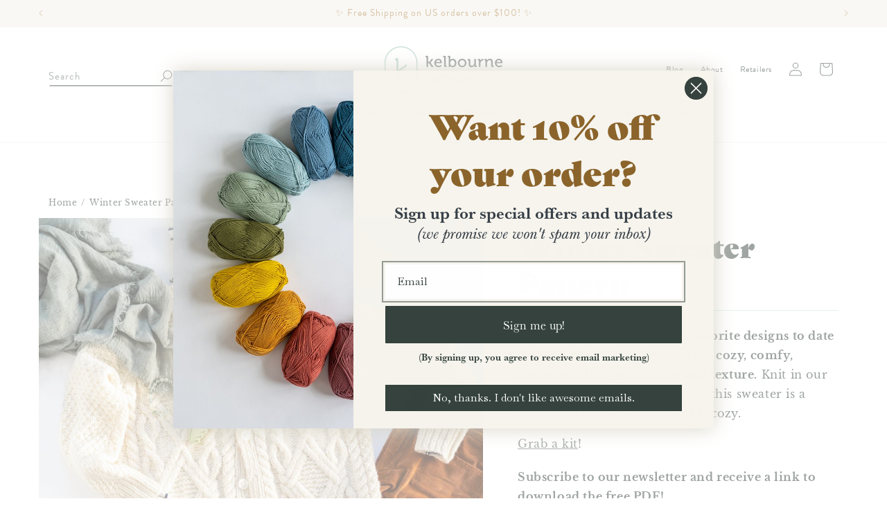

--- FILE ---
content_type: text/html; charset=utf-8
request_url: https://kelbournewoolens.com/products/winter-sweater-pattern
body_size: 68803
content:
<!doctype html>
<html class="no-js" lang="en">
  <head>
    <meta charset="utf-8">
    <meta http-equiv="X-UA-Compatible" content="IE=edge">
    <meta name="viewport" content="width=device-width,initial-scale=1">
    <meta name="theme-color" content="">
    <meta name="google-site-verification" content="J4zC3lImNzJZHOcAFv3zz6h0qsIYd0BBDK6YaFa5w1k" />
    <link rel="canonical" href="https://kelbournewoolens.com/products/winter-sweater-pattern"><link rel="icon" type="image/png" href="//kelbournewoolens.com/cdn/shop/files/favicon1.png?crop=center&height=32&v=1740099143&width=32"><link rel="preconnect" href="https://fonts.shopifycdn.com" crossorigin><link rel="stylesheet" href="https://use.typekit.net/izf6mog.css">

    <title>
      Winter Sweater Pattern
 &ndash; Kelbourne Woolens</title>

    
      <meta name="description" content="Quite possibly one of Kate&#39;s favorite designs to date (really!), the Winter Sweater is a cozy, comfy, cardigan filled with cables and texture. Knit in our brand-spankin&#39;-new yarn, Erin, this sweater is a warm and hard-wearing as it is cozy. Grab a kit!">
    

    

<meta property="og:site_name" content="Kelbourne Woolens">
<meta property="og:url" content="https://kelbournewoolens.com/products/winter-sweater-pattern">
<meta property="og:title" content="Winter Sweater Pattern">
<meta property="og:type" content="product">
<meta property="og:description" content="Quite possibly one of Kate&#39;s favorite designs to date (really!), the Winter Sweater is a cozy, comfy, cardigan filled with cables and texture. Knit in our brand-spankin&#39;-new yarn, Erin, this sweater is a warm and hard-wearing as it is cozy. Grab a kit!"><meta property="og:image" content="http://kelbournewoolens.com/cdn/shop/files/WinterSweater_1sq.jpg?v=1704888727">
  <meta property="og:image:secure_url" content="https://kelbournewoolens.com/cdn/shop/files/WinterSweater_1sq.jpg?v=1704888727">
  <meta property="og:image:width" content="2500">
  <meta property="og:image:height" content="2500"><meta property="og:price:amount" content="0.00">
  <meta property="og:price:currency" content="USD"><meta name="twitter:card" content="summary_large_image">
<meta name="twitter:title" content="Winter Sweater Pattern">
<meta name="twitter:description" content="Quite possibly one of Kate&#39;s favorite designs to date (really!), the Winter Sweater is a cozy, comfy, cardigan filled with cables and texture. Knit in our brand-spankin&#39;-new yarn, Erin, this sweater is a warm and hard-wearing as it is cozy. Grab a kit!">


    <script src="//kelbournewoolens.com/cdn/shop/t/2/assets/constants.js?v=58251544750838685771694611613" defer="defer"></script>
    <script src="//kelbournewoolens.com/cdn/shop/t/2/assets/pubsub.js?v=158357773527763999511694611609" defer="defer"></script>
    <script src="//kelbournewoolens.com/cdn/shop/t/2/assets/global.js?v=165612758987092221201711391355" defer="defer"></script><script>window.performance && window.performance.mark && window.performance.mark('shopify.content_for_header.start');</script><meta name="google-site-verification" content="T2gGAUdbSEtoNGD_s1VcIZnAsPGjCXaVhE5Q9BtKNR4">
<meta id="shopify-digital-wallet" name="shopify-digital-wallet" content="/82179359018/digital_wallets/dialog">
<meta name="shopify-checkout-api-token" content="2fb5cc9cccddfea103ccecedc41fd407">
<meta id="in-context-paypal-metadata" data-shop-id="82179359018" data-venmo-supported="true" data-environment="production" data-locale="en_US" data-paypal-v4="true" data-currency="USD">
<link rel="alternate" hreflang="x-default" href="https://kelbournewoolens.com/products/winter-sweater-pattern">
<link rel="alternate" hreflang="en" href="https://kelbournewoolens.com/products/winter-sweater-pattern">
<link rel="alternate" hreflang="en-CA" href="https://kelbournewoolens.com/en-ca/products/winter-sweater-pattern">
<link rel="alternate" hreflang="en-AT" href="https://kelbournewoolens.com/en-eu/products/winter-sweater-pattern">
<link rel="alternate" hreflang="en-BE" href="https://kelbournewoolens.com/en-eu/products/winter-sweater-pattern">
<link rel="alternate" hreflang="en-CZ" href="https://kelbournewoolens.com/en-eu/products/winter-sweater-pattern">
<link rel="alternate" hreflang="en-DE" href="https://kelbournewoolens.com/en-eu/products/winter-sweater-pattern">
<link rel="alternate" hreflang="en-DK" href="https://kelbournewoolens.com/en-eu/products/winter-sweater-pattern">
<link rel="alternate" hreflang="en-ES" href="https://kelbournewoolens.com/en-eu/products/winter-sweater-pattern">
<link rel="alternate" hreflang="en-FI" href="https://kelbournewoolens.com/en-eu/products/winter-sweater-pattern">
<link rel="alternate" hreflang="en-FR" href="https://kelbournewoolens.com/en-eu/products/winter-sweater-pattern">
<link rel="alternate" hreflang="en-IE" href="https://kelbournewoolens.com/en-eu/products/winter-sweater-pattern">
<link rel="alternate" hreflang="en-IT" href="https://kelbournewoolens.com/en-eu/products/winter-sweater-pattern">
<link rel="alternate" hreflang="en-NL" href="https://kelbournewoolens.com/en-eu/products/winter-sweater-pattern">
<link rel="alternate" hreflang="en-NO" href="https://kelbournewoolens.com/en-eu/products/winter-sweater-pattern">
<link rel="alternate" hreflang="en-PL" href="https://kelbournewoolens.com/en-eu/products/winter-sweater-pattern">
<link rel="alternate" hreflang="en-PT" href="https://kelbournewoolens.com/en-eu/products/winter-sweater-pattern">
<link rel="alternate" hreflang="en-SE" href="https://kelbournewoolens.com/en-eu/products/winter-sweater-pattern">
<link rel="alternate" hreflang="en-BG" href="https://kelbournewoolens.com/en-eu/products/winter-sweater-pattern">
<link rel="alternate" hreflang="en-HR" href="https://kelbournewoolens.com/en-eu/products/winter-sweater-pattern">
<link rel="alternate" hreflang="en-EE" href="https://kelbournewoolens.com/en-eu/products/winter-sweater-pattern">
<link rel="alternate" hreflang="en-GR" href="https://kelbournewoolens.com/en-eu/products/winter-sweater-pattern">
<link rel="alternate" hreflang="en-HU" href="https://kelbournewoolens.com/en-eu/products/winter-sweater-pattern">
<link rel="alternate" hreflang="en-IS" href="https://kelbournewoolens.com/en-eu/products/winter-sweater-pattern">
<link rel="alternate" hreflang="en-LV" href="https://kelbournewoolens.com/en-eu/products/winter-sweater-pattern">
<link rel="alternate" hreflang="en-LI" href="https://kelbournewoolens.com/en-eu/products/winter-sweater-pattern">
<link rel="alternate" hreflang="en-LT" href="https://kelbournewoolens.com/en-eu/products/winter-sweater-pattern">
<link rel="alternate" hreflang="en-LU" href="https://kelbournewoolens.com/en-eu/products/winter-sweater-pattern">
<link rel="alternate" hreflang="en-MT" href="https://kelbournewoolens.com/en-eu/products/winter-sweater-pattern">
<link rel="alternate" hreflang="en-SK" href="https://kelbournewoolens.com/en-eu/products/winter-sweater-pattern">
<link rel="alternate" hreflang="en-SI" href="https://kelbournewoolens.com/en-eu/products/winter-sweater-pattern">
<link rel="alternate" hreflang="en-GB" href="https://kelbournewoolens.com/en-gb/products/winter-sweater-pattern">
<link rel="alternate" hreflang="en-AU" href="https://kelbournewoolens.com/en-au/products/winter-sweater-pattern">
<link rel="alternate" hreflang="en-JP" href="https://kelbournewoolens.com/en-jp/products/winter-sweater-pattern">
<link rel="alternate" hreflang="en-HK" href="https://kelbournewoolens.com/en-hk/products/winter-sweater-pattern">
<link rel="alternate" hreflang="en-NZ" href="https://kelbournewoolens.com/en-nz/products/winter-sweater-pattern">
<link rel="alternate" hreflang="en-SG" href="https://kelbournewoolens.com/en-sg/products/winter-sweater-pattern">
<link rel="alternate" hreflang="en-KR" href="https://kelbournewoolens.com/en-kr/products/winter-sweater-pattern">
<link rel="alternate" hreflang="en-CH" href="https://kelbournewoolens.com/en-ch/products/winter-sweater-pattern">
<link rel="alternate" hreflang="en-AE" href="https://kelbournewoolens.com/en-ae/products/winter-sweater-pattern">
<link rel="alternate" type="application/json+oembed" href="https://kelbournewoolens.com/products/winter-sweater-pattern.oembed">
<script async="async" src="/checkouts/internal/preloads.js?locale=en-US"></script>
<link rel="preconnect" href="https://shop.app" crossorigin="anonymous">
<script async="async" src="https://shop.app/checkouts/internal/preloads.js?locale=en-US&shop_id=82179359018" crossorigin="anonymous"></script>
<script id="shopify-features" type="application/json">{"accessToken":"2fb5cc9cccddfea103ccecedc41fd407","betas":["rich-media-storefront-analytics"],"domain":"kelbournewoolens.com","predictiveSearch":true,"shopId":82179359018,"locale":"en"}</script>
<script>var Shopify = Shopify || {};
Shopify.shop = "kelbourne-woolens-store.myshopify.com";
Shopify.locale = "en";
Shopify.currency = {"active":"USD","rate":"1.0"};
Shopify.country = "US";
Shopify.theme = {"name":"Kelbourne Woolens | Aeolidia | Main","id":159889686826,"schema_name":"Flagship","schema_version":"1.0.0","theme_store_id":null,"role":"main"};
Shopify.theme.handle = "null";
Shopify.theme.style = {"id":null,"handle":null};
Shopify.cdnHost = "kelbournewoolens.com/cdn";
Shopify.routes = Shopify.routes || {};
Shopify.routes.root = "/";</script>
<script type="module">!function(o){(o.Shopify=o.Shopify||{}).modules=!0}(window);</script>
<script>!function(o){function n(){var o=[];function n(){o.push(Array.prototype.slice.apply(arguments))}return n.q=o,n}var t=o.Shopify=o.Shopify||{};t.loadFeatures=n(),t.autoloadFeatures=n()}(window);</script>
<script>
  window.ShopifyPay = window.ShopifyPay || {};
  window.ShopifyPay.apiHost = "shop.app\/pay";
  window.ShopifyPay.redirectState = null;
</script>
<script id="shop-js-analytics" type="application/json">{"pageType":"product"}</script>
<script defer="defer" async type="module" src="//kelbournewoolens.com/cdn/shopifycloud/shop-js/modules/v2/client.init-shop-cart-sync_C5BV16lS.en.esm.js"></script>
<script defer="defer" async type="module" src="//kelbournewoolens.com/cdn/shopifycloud/shop-js/modules/v2/chunk.common_CygWptCX.esm.js"></script>
<script type="module">
  await import("//kelbournewoolens.com/cdn/shopifycloud/shop-js/modules/v2/client.init-shop-cart-sync_C5BV16lS.en.esm.js");
await import("//kelbournewoolens.com/cdn/shopifycloud/shop-js/modules/v2/chunk.common_CygWptCX.esm.js");

  window.Shopify.SignInWithShop?.initShopCartSync?.({"fedCMEnabled":true,"windoidEnabled":true});

</script>
<script>
  window.Shopify = window.Shopify || {};
  if (!window.Shopify.featureAssets) window.Shopify.featureAssets = {};
  window.Shopify.featureAssets['shop-js'] = {"shop-cart-sync":["modules/v2/client.shop-cart-sync_ZFArdW7E.en.esm.js","modules/v2/chunk.common_CygWptCX.esm.js"],"init-fed-cm":["modules/v2/client.init-fed-cm_CmiC4vf6.en.esm.js","modules/v2/chunk.common_CygWptCX.esm.js"],"shop-button":["modules/v2/client.shop-button_tlx5R9nI.en.esm.js","modules/v2/chunk.common_CygWptCX.esm.js"],"shop-cash-offers":["modules/v2/client.shop-cash-offers_DOA2yAJr.en.esm.js","modules/v2/chunk.common_CygWptCX.esm.js","modules/v2/chunk.modal_D71HUcav.esm.js"],"init-windoid":["modules/v2/client.init-windoid_sURxWdc1.en.esm.js","modules/v2/chunk.common_CygWptCX.esm.js"],"shop-toast-manager":["modules/v2/client.shop-toast-manager_ClPi3nE9.en.esm.js","modules/v2/chunk.common_CygWptCX.esm.js"],"init-shop-email-lookup-coordinator":["modules/v2/client.init-shop-email-lookup-coordinator_B8hsDcYM.en.esm.js","modules/v2/chunk.common_CygWptCX.esm.js"],"init-shop-cart-sync":["modules/v2/client.init-shop-cart-sync_C5BV16lS.en.esm.js","modules/v2/chunk.common_CygWptCX.esm.js"],"avatar":["modules/v2/client.avatar_BTnouDA3.en.esm.js"],"pay-button":["modules/v2/client.pay-button_FdsNuTd3.en.esm.js","modules/v2/chunk.common_CygWptCX.esm.js"],"init-customer-accounts":["modules/v2/client.init-customer-accounts_DxDtT_ad.en.esm.js","modules/v2/client.shop-login-button_C5VAVYt1.en.esm.js","modules/v2/chunk.common_CygWptCX.esm.js","modules/v2/chunk.modal_D71HUcav.esm.js"],"init-shop-for-new-customer-accounts":["modules/v2/client.init-shop-for-new-customer-accounts_ChsxoAhi.en.esm.js","modules/v2/client.shop-login-button_C5VAVYt1.en.esm.js","modules/v2/chunk.common_CygWptCX.esm.js","modules/v2/chunk.modal_D71HUcav.esm.js"],"shop-login-button":["modules/v2/client.shop-login-button_C5VAVYt1.en.esm.js","modules/v2/chunk.common_CygWptCX.esm.js","modules/v2/chunk.modal_D71HUcav.esm.js"],"init-customer-accounts-sign-up":["modules/v2/client.init-customer-accounts-sign-up_CPSyQ0Tj.en.esm.js","modules/v2/client.shop-login-button_C5VAVYt1.en.esm.js","modules/v2/chunk.common_CygWptCX.esm.js","modules/v2/chunk.modal_D71HUcav.esm.js"],"shop-follow-button":["modules/v2/client.shop-follow-button_Cva4Ekp9.en.esm.js","modules/v2/chunk.common_CygWptCX.esm.js","modules/v2/chunk.modal_D71HUcav.esm.js"],"checkout-modal":["modules/v2/client.checkout-modal_BPM8l0SH.en.esm.js","modules/v2/chunk.common_CygWptCX.esm.js","modules/v2/chunk.modal_D71HUcav.esm.js"],"lead-capture":["modules/v2/client.lead-capture_Bi8yE_yS.en.esm.js","modules/v2/chunk.common_CygWptCX.esm.js","modules/v2/chunk.modal_D71HUcav.esm.js"],"shop-login":["modules/v2/client.shop-login_D6lNrXab.en.esm.js","modules/v2/chunk.common_CygWptCX.esm.js","modules/v2/chunk.modal_D71HUcav.esm.js"],"payment-terms":["modules/v2/client.payment-terms_CZxnsJam.en.esm.js","modules/v2/chunk.common_CygWptCX.esm.js","modules/v2/chunk.modal_D71HUcav.esm.js"]};
</script>
<script>(function() {
  var isLoaded = false;
  function asyncLoad() {
    if (isLoaded) return;
    isLoaded = true;
    var urls = ["https:\/\/inffuse.eventscalendar.co\/plugins\/shopify\/loader.js?app=calendar\u0026shop=kelbourne-woolens-store.myshopify.com\u0026shop=kelbourne-woolens-store.myshopify.com","https:\/\/pc-quiz.s3.us-east-2.amazonaws.com\/current\/quiz-loader.min.js?shop=kelbourne-woolens-store.myshopify.com","https:\/\/searchanise-ef84.kxcdn.com\/widgets\/shopify\/init.js?a=9y8v3j0c7i\u0026shop=kelbourne-woolens-store.myshopify.com"];
    for (var i = 0; i < urls.length; i++) {
      var s = document.createElement('script');
      s.type = 'text/javascript';
      s.async = true;
      s.src = urls[i];
      var x = document.getElementsByTagName('script')[0];
      x.parentNode.insertBefore(s, x);
    }
  };
  if(window.attachEvent) {
    window.attachEvent('onload', asyncLoad);
  } else {
    window.addEventListener('load', asyncLoad, false);
  }
})();</script>
<script id="__st">var __st={"a":82179359018,"offset":-18000,"reqid":"da677983-b2db-44df-bcdf-7c5ed749cb37-1768648180","pageurl":"kelbournewoolens.com\/products\/winter-sweater-pattern","u":"ef2aa2c9f69b","p":"product","rtyp":"product","rid":8839919010090};</script>
<script>window.ShopifyPaypalV4VisibilityTracking = true;</script>
<script id="captcha-bootstrap">!function(){'use strict';const t='contact',e='account',n='new_comment',o=[[t,t],['blogs',n],['comments',n],[t,'customer']],c=[[e,'customer_login'],[e,'guest_login'],[e,'recover_customer_password'],[e,'create_customer']],r=t=>t.map((([t,e])=>`form[action*='/${t}']:not([data-nocaptcha='true']) input[name='form_type'][value='${e}']`)).join(','),a=t=>()=>t?[...document.querySelectorAll(t)].map((t=>t.form)):[];function s(){const t=[...o],e=r(t);return a(e)}const i='password',u='form_key',d=['recaptcha-v3-token','g-recaptcha-response','h-captcha-response',i],f=()=>{try{return window.sessionStorage}catch{return}},m='__shopify_v',_=t=>t.elements[u];function p(t,e,n=!1){try{const o=window.sessionStorage,c=JSON.parse(o.getItem(e)),{data:r}=function(t){const{data:e,action:n}=t;return t[m]||n?{data:e,action:n}:{data:t,action:n}}(c);for(const[e,n]of Object.entries(r))t.elements[e]&&(t.elements[e].value=n);n&&o.removeItem(e)}catch(o){console.error('form repopulation failed',{error:o})}}const l='form_type',E='cptcha';function T(t){t.dataset[E]=!0}const w=window,h=w.document,L='Shopify',v='ce_forms',y='captcha';let A=!1;((t,e)=>{const n=(g='f06e6c50-85a8-45c8-87d0-21a2b65856fe',I='https://cdn.shopify.com/shopifycloud/storefront-forms-hcaptcha/ce_storefront_forms_captcha_hcaptcha.v1.5.2.iife.js',D={infoText:'Protected by hCaptcha',privacyText:'Privacy',termsText:'Terms'},(t,e,n)=>{const o=w[L][v],c=o.bindForm;if(c)return c(t,g,e,D).then(n);var r;o.q.push([[t,g,e,D],n]),r=I,A||(h.body.append(Object.assign(h.createElement('script'),{id:'captcha-provider',async:!0,src:r})),A=!0)});var g,I,D;w[L]=w[L]||{},w[L][v]=w[L][v]||{},w[L][v].q=[],w[L][y]=w[L][y]||{},w[L][y].protect=function(t,e){n(t,void 0,e),T(t)},Object.freeze(w[L][y]),function(t,e,n,w,h,L){const[v,y,A,g]=function(t,e,n){const i=e?o:[],u=t?c:[],d=[...i,...u],f=r(d),m=r(i),_=r(d.filter((([t,e])=>n.includes(e))));return[a(f),a(m),a(_),s()]}(w,h,L),I=t=>{const e=t.target;return e instanceof HTMLFormElement?e:e&&e.form},D=t=>v().includes(t);t.addEventListener('submit',(t=>{const e=I(t);if(!e)return;const n=D(e)&&!e.dataset.hcaptchaBound&&!e.dataset.recaptchaBound,o=_(e),c=g().includes(e)&&(!o||!o.value);(n||c)&&t.preventDefault(),c&&!n&&(function(t){try{if(!f())return;!function(t){const e=f();if(!e)return;const n=_(t);if(!n)return;const o=n.value;o&&e.removeItem(o)}(t);const e=Array.from(Array(32),(()=>Math.random().toString(36)[2])).join('');!function(t,e){_(t)||t.append(Object.assign(document.createElement('input'),{type:'hidden',name:u})),t.elements[u].value=e}(t,e),function(t,e){const n=f();if(!n)return;const o=[...t.querySelectorAll(`input[type='${i}']`)].map((({name:t})=>t)),c=[...d,...o],r={};for(const[a,s]of new FormData(t).entries())c.includes(a)||(r[a]=s);n.setItem(e,JSON.stringify({[m]:1,action:t.action,data:r}))}(t,e)}catch(e){console.error('failed to persist form',e)}}(e),e.submit())}));const S=(t,e)=>{t&&!t.dataset[E]&&(n(t,e.some((e=>e===t))),T(t))};for(const o of['focusin','change'])t.addEventListener(o,(t=>{const e=I(t);D(e)&&S(e,y())}));const B=e.get('form_key'),M=e.get(l),P=B&&M;t.addEventListener('DOMContentLoaded',(()=>{const t=y();if(P)for(const e of t)e.elements[l].value===M&&p(e,B);[...new Set([...A(),...v().filter((t=>'true'===t.dataset.shopifyCaptcha))])].forEach((e=>S(e,t)))}))}(h,new URLSearchParams(w.location.search),n,t,e,['guest_login'])})(!0,!0)}();</script>
<script integrity="sha256-4kQ18oKyAcykRKYeNunJcIwy7WH5gtpwJnB7kiuLZ1E=" data-source-attribution="shopify.loadfeatures" defer="defer" src="//kelbournewoolens.com/cdn/shopifycloud/storefront/assets/storefront/load_feature-a0a9edcb.js" crossorigin="anonymous"></script>
<script crossorigin="anonymous" defer="defer" src="//kelbournewoolens.com/cdn/shopifycloud/storefront/assets/shopify_pay/storefront-65b4c6d7.js?v=20250812"></script>
<script data-source-attribution="shopify.dynamic_checkout.dynamic.init">var Shopify=Shopify||{};Shopify.PaymentButton=Shopify.PaymentButton||{isStorefrontPortableWallets:!0,init:function(){window.Shopify.PaymentButton.init=function(){};var t=document.createElement("script");t.src="https://kelbournewoolens.com/cdn/shopifycloud/portable-wallets/latest/portable-wallets.en.js",t.type="module",document.head.appendChild(t)}};
</script>
<script data-source-attribution="shopify.dynamic_checkout.buyer_consent">
  function portableWalletsHideBuyerConsent(e){var t=document.getElementById("shopify-buyer-consent"),n=document.getElementById("shopify-subscription-policy-button");t&&n&&(t.classList.add("hidden"),t.setAttribute("aria-hidden","true"),n.removeEventListener("click",e))}function portableWalletsShowBuyerConsent(e){var t=document.getElementById("shopify-buyer-consent"),n=document.getElementById("shopify-subscription-policy-button");t&&n&&(t.classList.remove("hidden"),t.removeAttribute("aria-hidden"),n.addEventListener("click",e))}window.Shopify?.PaymentButton&&(window.Shopify.PaymentButton.hideBuyerConsent=portableWalletsHideBuyerConsent,window.Shopify.PaymentButton.showBuyerConsent=portableWalletsShowBuyerConsent);
</script>
<script data-source-attribution="shopify.dynamic_checkout.cart.bootstrap">document.addEventListener("DOMContentLoaded",(function(){function t(){return document.querySelector("shopify-accelerated-checkout-cart, shopify-accelerated-checkout")}if(t())Shopify.PaymentButton.init();else{new MutationObserver((function(e,n){t()&&(Shopify.PaymentButton.init(),n.disconnect())})).observe(document.body,{childList:!0,subtree:!0})}}));
</script>
<script id='scb4127' type='text/javascript' async='' src='https://kelbournewoolens.com/cdn/shopifycloud/privacy-banner/storefront-banner.js'></script><link id="shopify-accelerated-checkout-styles" rel="stylesheet" media="screen" href="https://kelbournewoolens.com/cdn/shopifycloud/portable-wallets/latest/accelerated-checkout-backwards-compat.css" crossorigin="anonymous">
<style id="shopify-accelerated-checkout-cart">
        #shopify-buyer-consent {
  margin-top: 1em;
  display: inline-block;
  width: 100%;
}

#shopify-buyer-consent.hidden {
  display: none;
}

#shopify-subscription-policy-button {
  background: none;
  border: none;
  padding: 0;
  text-decoration: underline;
  font-size: inherit;
  cursor: pointer;
}

#shopify-subscription-policy-button::before {
  box-shadow: none;
}

      </style>
<script id="sections-script" data-sections="header" defer="defer" src="//kelbournewoolens.com/cdn/shop/t/2/compiled_assets/scripts.js?10471"></script>
<script>window.performance && window.performance.mark && window.performance.mark('shopify.content_for_header.end');</script>


    <style data-shopify>
      @font-face {
  font-family: "Libre Baskerville";
  font-weight: 400;
  font-style: normal;
  font-display: swap;
  src: url("//kelbournewoolens.com/cdn/fonts/libre_baskerville/librebaskerville_n4.2ec9ee517e3ce28d5f1e6c6e75efd8a97e59c189.woff2") format("woff2"),
       url("//kelbournewoolens.com/cdn/fonts/libre_baskerville/librebaskerville_n4.323789551b85098885c8eccedfb1bd8f25f56007.woff") format("woff");
}

      @font-face {
  font-family: "Libre Baskerville";
  font-weight: 700;
  font-style: normal;
  font-display: swap;
  src: url("//kelbournewoolens.com/cdn/fonts/libre_baskerville/librebaskerville_n7.eb83ab550f8363268d3cb412ad3d4776b2bc22b9.woff2") format("woff2"),
       url("//kelbournewoolens.com/cdn/fonts/libre_baskerville/librebaskerville_n7.5bb0de4f2b64b2f68c7e0de8d18bc3455494f553.woff") format("woff");
}

      @font-face {
  font-family: "Libre Baskerville";
  font-weight: 400;
  font-style: italic;
  font-display: swap;
  src: url("//kelbournewoolens.com/cdn/fonts/libre_baskerville/librebaskerville_i4.9b1c62038123f2ff89e0d72891fc2421add48a40.woff2") format("woff2"),
       url("//kelbournewoolens.com/cdn/fonts/libre_baskerville/librebaskerville_i4.d5032f0d77e668619cab9a3b6ff7c45700fd5f7c.woff") format("woff");
}

      
      @font-face {
  font-family: Lato;
  font-weight: 400;
  font-style: normal;
  font-display: swap;
  src: url("//kelbournewoolens.com/cdn/fonts/lato/lato_n4.c3b93d431f0091c8be23185e15c9d1fee1e971c5.woff2") format("woff2"),
       url("//kelbournewoolens.com/cdn/fonts/lato/lato_n4.d5c00c781efb195594fd2fd4ad04f7882949e327.woff") format("woff");
}


      
        :root,
        .color-background-1 {
          --color-background: 255,255,255;
        
          --gradient-background: #ffffff;
        
        --color-foreground: 53,66,61;
        --color-secondary-text: 53,66,61;
        --color-shadow: 53,66,61;
        --color-button: 197,225,217;
        --color-button-text: 53,66,61;
        --color-secondary-button: 255,255,255;
        --color-secondary-button-text: 53,66,61;
        --color-link: 53,66,61;
        --color-badge-foreground: 53,66,61;
        --color-badge-background: 255,255,255;
        --color-badge-border: 53,66,61;
        --payment-terms-background-color: rgb(255 255 255);
      }
      
        
        .color-background-2 {
          --color-background: 244,241,234;
        
          --gradient-background: #f4f1ea;
        
        --color-foreground: 53,66,61;
        --color-secondary-text: 53,66,61;
        --color-shadow: 18,18,18;
        --color-button: 197,225,217;
        --color-button-text: 53,66,61;
        --color-secondary-button: 244,241,234;
        --color-secondary-button-text: 53,66,61;
        --color-link: 53,66,61;
        --color-badge-foreground: 53,66,61;
        --color-badge-background: 244,241,234;
        --color-badge-border: 53,66,61;
        --payment-terms-background-color: rgb(244 241 234);
      }
      
        
        .color-inverse {
          --color-background: 197,225,217;
        
          --gradient-background: #c5e1d9;
        
        --color-foreground: 53,66,61;
        --color-secondary-text: 53,66,61;
        --color-shadow: 18,18,18;
        --color-button: 255,255,255;
        --color-button-text: 0,0,0;
        --color-secondary-button: 197,225,217;
        --color-secondary-button-text: 255,255,255;
        --color-link: 255,255,255;
        --color-badge-foreground: 53,66,61;
        --color-badge-background: 197,225,217;
        --color-badge-border: 53,66,61;
        --payment-terms-background-color: rgb(197 225 217);
      }
      
        
        .color-scheme-5573ab7a-03ed-4461-8f87-67a7fac0983d {
          --color-background: 53,66,61;
        
          --gradient-background: #35423d;
        
        --color-foreground: 255,255,255;
        --color-secondary-text: 131,131,131;
        --color-shadow: 18,18,18;
        --color-button: 18,18,18;
        --color-button-text: 255,255,255;
        --color-secondary-button: 53,66,61;
        --color-secondary-button-text: 18,18,18;
        --color-link: 18,18,18;
        --color-badge-foreground: 255,255,255;
        --color-badge-background: 53,66,61;
        --color-badge-border: 255,255,255;
        --payment-terms-background-color: rgb(53 66 61);
      }
      
        
        .color-scheme-148b3e97-d0df-44f9-b466-97bb9a26ead7 {
          --color-background: 244,241,234;
        
          --gradient-background: #f4f1ea;
        
        --color-foreground: 174,129,66;
        --color-secondary-text: 53,66,61;
        --color-shadow: 53,66,61;
        --color-button: 53,66,61;
        --color-button-text: 255,255,255;
        --color-secondary-button: 244,241,234;
        --color-secondary-button-text: 53,66,61;
        --color-link: 53,66,61;
        --color-badge-foreground: 174,129,66;
        --color-badge-background: 244,241,234;
        --color-badge-border: 174,129,66;
        --payment-terms-background-color: rgb(244 241 234);
      }
      
        
        .color-scheme-6d3c2616-84f2-4600-a229-911526333fe7 {
          --color-background: 233,244,234;
        
          --gradient-background: #e9f4ea;
        
        --color-foreground: 53,66,61;
        --color-secondary-text: 53,66,61;
        --color-shadow: 53,66,61;
        --color-button: 197,225,217;
        --color-button-text: 53,66,61;
        --color-secondary-button: 233,244,234;
        --color-secondary-button-text: 53,66,61;
        --color-link: 53,66,61;
        --color-badge-foreground: 53,66,61;
        --color-badge-background: 233,244,234;
        --color-badge-border: 53,66,61;
        --payment-terms-background-color: rgb(233 244 234);
      }
      

      body, .color-background-1, .color-background-2, .color-inverse, .color-scheme-5573ab7a-03ed-4461-8f87-67a7fac0983d, .color-scheme-148b3e97-d0df-44f9-b466-97bb9a26ead7, .color-scheme-6d3c2616-84f2-4600-a229-911526333fe7 {
        color: rgba(var(--color-foreground));
        background-color: rgb(var(--color-background));
      }

      :root {
        --font-body-family: "Libre Baskerville", serif;
        --font-body-style: normal;
        --font-body-weight: 400;
        --font-body-weight-bold: 700;

        --font-heading-family: Lato, sans-serif;
        --font-heading-style: normal;
        --font-heading-weight: 400;

        --font-body-scale: 1.0;
        --font-heading-scale: 1.0;

        --media-padding: px;
        --media-border-opacity: 0.0;
        --media-border-width: 0px;
        --media-radius: 0px;
        --media-shadow-opacity: 0.0;
        --media-shadow-horizontal-offset: 0px;
        --media-shadow-vertical-offset: -8px;
        --media-shadow-blur-radius: 5px;
        --media-shadow-visible: 0;

        --page-width: 124rem;
        --page-width-margin: 0rem;

        --product-card-image-padding: 0.0rem;
        --product-card-corner-radius: 0.0rem;
        --product-card-text-alignment: left;
        --product-card-border-width: 0.0rem;
        --product-card-border-opacity: 0.1;
        --product-card-shadow-opacity: 0.0;
        --product-card-shadow-visible: 0;
        --product-card-shadow-horizontal-offset: 0.0rem;
        --product-card-shadow-vertical-offset: 0.4rem;
        --product-card-shadow-blur-radius: 0.5rem;

        --collection-card-image-padding: 0.0rem;
        --collection-card-corner-radius: 0.0rem;
        --collection-card-text-alignment: left;
        --collection-card-border-width: 0.0rem;
        --collection-card-border-opacity: 0.1;
        --collection-card-shadow-opacity: 0.0;
        --collection-card-shadow-visible: 0;
        --collection-card-shadow-horizontal-offset: 0.0rem;
        --collection-card-shadow-vertical-offset: 0.4rem;
        --collection-card-shadow-blur-radius: 0.5rem;

        --blog-card-image-padding: 0.0rem;
        --blog-card-corner-radius: 0.0rem;
        --blog-card-text-alignment: left;
        --blog-card-border-width: 0.0rem;
        --blog-card-border-opacity: 0.1;
        --blog-card-shadow-opacity: 0.0;
        --blog-card-shadow-visible: 0;
        --blog-card-shadow-horizontal-offset: 0.0rem;
        --blog-card-shadow-vertical-offset: 0.4rem;
        --blog-card-shadow-blur-radius: 0.5rem;

        --badge-corner-radius: 4.0rem;

        --popup-border-width: 0px;
        --popup-border-opacity: 0.1;
        --popup-corner-radius: 0px;
        --popup-shadow-opacity: 0.0;
        --popup-shadow-horizontal-offset: 0px;
        --popup-shadow-vertical-offset: 4px;
        --popup-shadow-blur-radius: 5px;

        --drawer-border-width: 1px;
        --drawer-border-opacity: 0.1;
        --drawer-shadow-opacity: 0.0;
        --drawer-shadow-horizontal-offset: 0px;
        --drawer-shadow-vertical-offset: 4px;
        --drawer-shadow-blur-radius: 5px;

        --spacing-sections-desktop: 32px;
        --spacing-sections-mobile: 22px;

        --grid-desktop-vertical-spacing: 36px;
        --grid-desktop-horizontal-spacing: 28px;
        --grid-mobile-vertical-spacing: 18px;
        --grid-mobile-horizontal-spacing: 14px;

        --text-boxes-border-opacity: 0.1;
        --text-boxes-border-width: 0px;
        --text-boxes-radius: 0px;
        --text-boxes-shadow-opacity: 0.0;
        --text-boxes-shadow-visible: 0;
        --text-boxes-shadow-horizontal-offset: 0px;
        --text-boxes-shadow-vertical-offset: 4px;
        --text-boxes-shadow-blur-radius: 5px;

        --buttons-radius: 30px;
        --buttons-radius-outset: 31px;
        --buttons-border-width: 1px;
        --buttons-border-opacity: 1.0;
        --buttons-shadow-opacity: 0.0;
        --buttons-shadow-visible: 0;
        --buttons-shadow-horizontal-offset: 0px;
        --buttons-shadow-vertical-offset: 4px;
        --buttons-shadow-blur-radius: 5px;
        --buttons-border-offset: 0.3px;

        --inputs-radius: 0px;
        --inputs-border-width: 1px;
        --inputs-border-opacity: 0.55;
        --inputs-shadow-opacity: 0.0;
        --inputs-shadow-horizontal-offset: 0px;
        --inputs-margin-offset: 0px;
        --inputs-shadow-vertical-offset: 4px;
        --inputs-shadow-blur-radius: 5px;
        --inputs-radius-outset: 0px;

        --variant-pills-radius: 30px;
        --variant-pills-border-width: 0px;
        --variant-pills-border-opacity: 0.55;
        --variant-pills-shadow-opacity: 0.0;
        --variant-pills-shadow-horizontal-offset: 0px;
        --variant-pills-shadow-vertical-offset: 4px;
        --variant-pills-shadow-blur-radius: 5px;
      }

      *,
      *::before,
      *::after {
        box-sizing: inherit;
      }

      html {
        box-sizing: border-box;
        font-size: calc(var(--font-body-scale) * 62.5%);
        height: 100%;
      }

      body {
        display: grid;
        grid-template-rows: auto auto 1fr auto;
        grid-template-columns: 100%;
        min-height: 100%;
        margin: 0;
        font-size: 1.5rem;
        letter-spacing: 0.06rem;
        line-height: calc(1 + 0.8 / var(--font-body-scale));
        font-family: var(--font-body-family);
        font-style: var(--font-body-style);
        font-weight: var(--font-body-weight);
      }

      @media screen and (min-width: 750px) {
        body {
          font-size: 1.6rem;
        }
      }
    </style>

    <link href="//kelbournewoolens.com/cdn/shop/t/2/assets/base.css?v=37568963972845166891701290171" rel="stylesheet" type="text/css" media="all" />
    <link href="//kelbournewoolens.com/cdn/shop/t/2/assets/custom.css?v=60253120702925457591757098205" rel="stylesheet" type="text/css" media="all" />
<link rel="preload" as="font" href="//kelbournewoolens.com/cdn/fonts/libre_baskerville/librebaskerville_n4.2ec9ee517e3ce28d5f1e6c6e75efd8a97e59c189.woff2" type="font/woff2" crossorigin><link rel="preload" as="font" href="//kelbournewoolens.com/cdn/fonts/lato/lato_n4.c3b93d431f0091c8be23185e15c9d1fee1e971c5.woff2" type="font/woff2" crossorigin><link href="//kelbournewoolens.com/cdn/shop/t/2/assets/component-localization-form.css?v=143319823105703127341694611613" rel="stylesheet" type="text/css" media="all" />
      <script src="//kelbournewoolens.com/cdn/shop/t/2/assets/localization-form.js?v=161644695336821385561694611610" defer="defer"></script><script>
      document.documentElement.className = document.documentElement.className.replace('no-js', 'js');
      if (Shopify.designMode) {
        document.documentElement.classList.add('shopify-design-mode');
      }
    </script>
  <!-- BEGIN app block: shopify://apps/uppromote-affiliate/blocks/core-script/64c32457-930d-4cb9-9641-e24c0d9cf1f4 --><!-- BEGIN app snippet: core-metafields-setting --><!--suppress ES6ConvertVarToLetConst -->
<script type="application/json" id="core-uppromote-settings">{"app_env":{"env":"production"},"message_bar_setting":{"referral_enable":0,"referral_content":"You're shopping with {affiliate_name}!","referral_font":"Poppins","referral_font_size":14,"referral_text_color":"#ffffff","referral_background_color":"#338FB1","not_referral_enable":0,"not_referral_content":"Enjoy your time.","not_referral_font":"Poppins","not_referral_font_size":14,"not_referral_text_color":"#ffffff","not_referral_background_color":"#338FB1"}}</script>
<script type="application/json" id="core-uppromote-cart">{"note":null,"attributes":{},"original_total_price":0,"total_price":0,"total_discount":0,"total_weight":0.0,"item_count":0,"items":[],"requires_shipping":false,"currency":"USD","items_subtotal_price":0,"cart_level_discount_applications":[],"checkout_charge_amount":0}</script>
<script id="core-uppromote-quick-store-tracking-vars">
    function getDocumentContext(){const{href:a,hash:b,host:c,hostname:d,origin:e,pathname:f,port:g,protocol:h,search:i}=window.location,j=document.referrer,k=document.characterSet,l=document.title;return{location:{href:a,hash:b,host:c,hostname:d,origin:e,pathname:f,port:g,protocol:h,search:i},referrer:j||document.location.href,characterSet:k,title:l}}function getNavigatorContext(){const{language:a,cookieEnabled:b,languages:c,userAgent:d}=navigator;return{language:a,cookieEnabled:b,languages:c,userAgent:d}}function getWindowContext(){const{innerHeight:a,innerWidth:b,outerHeight:c,outerWidth:d,origin:e,screen:{height:j,width:k},screenX:f,screenY:g,scrollX:h,scrollY:i}=window;return{innerHeight:a,innerWidth:b,outerHeight:c,outerWidth:d,origin:e,screen:{screenHeight:j,screenWidth:k},screenX:f,screenY:g,scrollX:h,scrollY:i,location:getDocumentContext().location}}function getContext(){return{document:getDocumentContext(),navigator:getNavigatorContext(),window:getWindowContext()}}
    if (window.location.href.includes('?sca_ref=')) {
        localStorage.setItem('__up_lastViewedPageContext', JSON.stringify({
            context: getContext(),
            timestamp: new Date().toISOString(),
        }))
    }
</script>

<script id="core-uppromote-setting-booster">
    var UpPromoteCoreSettings = JSON.parse(document.getElementById('core-uppromote-settings').textContent)
    UpPromoteCoreSettings.currentCart = JSON.parse(document.getElementById('core-uppromote-cart')?.textContent || '{}')
    const idToClean = ['core-uppromote-settings', 'core-uppromote-cart', 'core-uppromote-setting-booster', 'core-uppromote-quick-store-tracking-vars']
    idToClean.forEach(id => {
        document.getElementById(id)?.remove()
    })
</script>
<!-- END app snippet -->


<!-- END app block --><!-- BEGIN app block: shopify://apps/klaviyo-email-marketing-sms/blocks/klaviyo-onsite-embed/2632fe16-c075-4321-a88b-50b567f42507 -->












  <script async src="https://static.klaviyo.com/onsite/js/RVQQRS/klaviyo.js?company_id=RVQQRS"></script>
  <script>!function(){if(!window.klaviyo){window._klOnsite=window._klOnsite||[];try{window.klaviyo=new Proxy({},{get:function(n,i){return"push"===i?function(){var n;(n=window._klOnsite).push.apply(n,arguments)}:function(){for(var n=arguments.length,o=new Array(n),w=0;w<n;w++)o[w]=arguments[w];var t="function"==typeof o[o.length-1]?o.pop():void 0,e=new Promise((function(n){window._klOnsite.push([i].concat(o,[function(i){t&&t(i),n(i)}]))}));return e}}})}catch(n){window.klaviyo=window.klaviyo||[],window.klaviyo.push=function(){var n;(n=window._klOnsite).push.apply(n,arguments)}}}}();</script>

  
    <script id="viewed_product">
      if (item == null) {
        var _learnq = _learnq || [];

        var MetafieldReviews = null
        var MetafieldYotpoRating = null
        var MetafieldYotpoCount = null
        var MetafieldLooxRating = null
        var MetafieldLooxCount = null
        var okendoProduct = null
        var okendoProductReviewCount = null
        var okendoProductReviewAverageValue = null
        try {
          // The following fields are used for Customer Hub recently viewed in order to add reviews.
          // This information is not part of __kla_viewed. Instead, it is part of __kla_viewed_reviewed_items
          MetafieldReviews = {};
          MetafieldYotpoRating = null
          MetafieldYotpoCount = null
          MetafieldLooxRating = null
          MetafieldLooxCount = null

          okendoProduct = null
          // If the okendo metafield is not legacy, it will error, which then requires the new json formatted data
          if (okendoProduct && 'error' in okendoProduct) {
            okendoProduct = null
          }
          okendoProductReviewCount = okendoProduct ? okendoProduct.reviewCount : null
          okendoProductReviewAverageValue = okendoProduct ? okendoProduct.reviewAverageValue : null
        } catch (error) {
          console.error('Error in Klaviyo onsite reviews tracking:', error);
        }

        var item = {
          Name: "Winter Sweater Pattern",
          ProductID: 8839919010090,
          Categories: ["Free Knitting and Crochet Patterns","Season of Sweaters Patterns"],
          ImageURL: "https://kelbournewoolens.com/cdn/shop/files/WinterSweater_1sq_grande.jpg?v=1704888727",
          URL: "https://kelbournewoolens.com/products/winter-sweater-pattern",
          Brand: "Kelbourne Woolens",
          Price: "$0.00",
          Value: "0.00",
          CompareAtPrice: "$0.00"
        };
        _learnq.push(['track', 'Viewed Product', item]);
        _learnq.push(['trackViewedItem', {
          Title: item.Name,
          ItemId: item.ProductID,
          Categories: item.Categories,
          ImageUrl: item.ImageURL,
          Url: item.URL,
          Metadata: {
            Brand: item.Brand,
            Price: item.Price,
            Value: item.Value,
            CompareAtPrice: item.CompareAtPrice
          },
          metafields:{
            reviews: MetafieldReviews,
            yotpo:{
              rating: MetafieldYotpoRating,
              count: MetafieldYotpoCount,
            },
            loox:{
              rating: MetafieldLooxRating,
              count: MetafieldLooxCount,
            },
            okendo: {
              rating: okendoProductReviewAverageValue,
              count: okendoProductReviewCount,
            }
          }
        }]);
      }
    </script>
  




  <script>
    window.klaviyoReviewsProductDesignMode = false
  </script>



  <!-- BEGIN app snippet: customer-hub-data --><script>
  if (!window.customerHub) {
    window.customerHub = {};
  }
  window.customerHub.storefrontRoutes = {
    login: "https://kelbournewoolens.com/customer_authentication/redirect?locale=en&region_country=US?return_url=%2F%23k-hub",
    register: "https://account.kelbournewoolens.com?locale=en?return_url=%2F%23k-hub",
    logout: "/account/logout",
    profile: "/account",
    addresses: "/account/addresses",
  };
  
  window.customerHub.userId = null;
  
  window.customerHub.storeDomain = "kelbourne-woolens-store.myshopify.com";

  
    window.customerHub.activeProduct = {
      name: "Winter Sweater Pattern",
      category: null,
      imageUrl: "https://kelbournewoolens.com/cdn/shop/files/WinterSweater_1sq_grande.jpg?v=1704888727",
      id: "8839919010090",
      link: "https://kelbournewoolens.com/products/winter-sweater-pattern",
      variants: [
        
          {
            id: "47310662500650",
            
            imageUrl: null,
            
            price: "0",
            currency: "USD",
            availableForSale: true,
            title: "Default Title",
          },
        
      ],
    };
    window.customerHub.activeProduct.variants.forEach((variant) => {
        
        variant.price = `${variant.price.slice(0, -2)}.${variant.price.slice(-2)}`;
    });
  

  
    window.customerHub.storeLocale = {
        currentLanguage: 'en',
        currentCountry: 'US',
        availableLanguages: [
          
            {
              iso_code: 'en',
              endonym_name: 'English'
            }
          
        ],
        availableCountries: [
          
            {
              iso_code: 'AU',
              name: 'Australia',
              currency_code: 'AUD'
            },
          
            {
              iso_code: 'AT',
              name: 'Austria',
              currency_code: 'EUR'
            },
          
            {
              iso_code: 'BE',
              name: 'Belgium',
              currency_code: 'EUR'
            },
          
            {
              iso_code: 'BG',
              name: 'Bulgaria',
              currency_code: 'EUR'
            },
          
            {
              iso_code: 'CA',
              name: 'Canada',
              currency_code: 'CAD'
            },
          
            {
              iso_code: 'CN',
              name: 'China',
              currency_code: 'CNY'
            },
          
            {
              iso_code: 'HR',
              name: 'Croatia',
              currency_code: 'EUR'
            },
          
            {
              iso_code: 'CZ',
              name: 'Czechia',
              currency_code: 'CZK'
            },
          
            {
              iso_code: 'DK',
              name: 'Denmark',
              currency_code: 'DKK'
            },
          
            {
              iso_code: 'EE',
              name: 'Estonia',
              currency_code: 'EUR'
            },
          
            {
              iso_code: 'FI',
              name: 'Finland',
              currency_code: 'EUR'
            },
          
            {
              iso_code: 'FR',
              name: 'France',
              currency_code: 'EUR'
            },
          
            {
              iso_code: 'DE',
              name: 'Germany',
              currency_code: 'EUR'
            },
          
            {
              iso_code: 'GR',
              name: 'Greece',
              currency_code: 'EUR'
            },
          
            {
              iso_code: 'HK',
              name: 'Hong Kong SAR',
              currency_code: 'HKD'
            },
          
            {
              iso_code: 'HU',
              name: 'Hungary',
              currency_code: 'HUF'
            },
          
            {
              iso_code: 'IS',
              name: 'Iceland',
              currency_code: 'ISK'
            },
          
            {
              iso_code: 'IE',
              name: 'Ireland',
              currency_code: 'EUR'
            },
          
            {
              iso_code: 'IT',
              name: 'Italy',
              currency_code: 'EUR'
            },
          
            {
              iso_code: 'JP',
              name: 'Japan',
              currency_code: 'JPY'
            },
          
            {
              iso_code: 'LV',
              name: 'Latvia',
              currency_code: 'EUR'
            },
          
            {
              iso_code: 'LI',
              name: 'Liechtenstein',
              currency_code: 'CHF'
            },
          
            {
              iso_code: 'LT',
              name: 'Lithuania',
              currency_code: 'EUR'
            },
          
            {
              iso_code: 'LU',
              name: 'Luxembourg',
              currency_code: 'EUR'
            },
          
            {
              iso_code: 'MT',
              name: 'Malta',
              currency_code: 'EUR'
            },
          
            {
              iso_code: 'NL',
              name: 'Netherlands',
              currency_code: 'EUR'
            },
          
            {
              iso_code: 'NZ',
              name: 'New Zealand',
              currency_code: 'NZD'
            },
          
            {
              iso_code: 'NO',
              name: 'Norway',
              currency_code: 'USD'
            },
          
            {
              iso_code: 'PL',
              name: 'Poland',
              currency_code: 'PLN'
            },
          
            {
              iso_code: 'PT',
              name: 'Portugal',
              currency_code: 'EUR'
            },
          
            {
              iso_code: 'SG',
              name: 'Singapore',
              currency_code: 'SGD'
            },
          
            {
              iso_code: 'SK',
              name: 'Slovakia',
              currency_code: 'EUR'
            },
          
            {
              iso_code: 'SI',
              name: 'Slovenia',
              currency_code: 'EUR'
            },
          
            {
              iso_code: 'KR',
              name: 'South Korea',
              currency_code: 'KRW'
            },
          
            {
              iso_code: 'ES',
              name: 'Spain',
              currency_code: 'EUR'
            },
          
            {
              iso_code: 'SE',
              name: 'Sweden',
              currency_code: 'SEK'
            },
          
            {
              iso_code: 'CH',
              name: 'Switzerland',
              currency_code: 'CHF'
            },
          
            {
              iso_code: 'AE',
              name: 'United Arab Emirates',
              currency_code: 'AED'
            },
          
            {
              iso_code: 'GB',
              name: 'United Kingdom',
              currency_code: 'GBP'
            },
          
            {
              iso_code: 'US',
              name: 'United States',
              currency_code: 'USD'
            }
          
        ]
    };
  
</script>
<!-- END app snippet -->





<!-- END app block --><!-- BEGIN app block: shopify://apps/gift-box/blocks/head/f53ea332-e066-453a-9116-800349284dfb --><script>
const isProductPage = window.location.pathname.includes("/products/");

// Allow redirect only on product pages.
if (isProductPage) {
  const GHOST_PRODUCT_TYPE = "giftbox_ghost_product";
  // Use product handle to check the type of the product.
  const product_type = "Patterns";
  if (product_type == GHOST_PRODUCT_TYPE) {
    // Redirect to the GP parent URL stored in the GP's metafields.
    const parent_product_url = '';
    if (parent_product_url === null || parent_product_url === '') {
      window.location.replace("/");
    } else {
      window.location.replace(parent_product_url);
    }
  }
}
</script>

<script
  src="https://giftbox.ds-cdn.com/static/main.js?shop=kelbourne-woolens-store.myshopify.com"

  async

></script>


<!-- END app block --><!-- BEGIN app block: shopify://apps/eg-auto-add-to-cart/blocks/app-embed/0f7d4f74-1e89-4820-aec4-6564d7e535d2 -->










  
    <script
      async
      type="text/javascript"
      src="https://cdn.506.io/eg/script.js?shop=kelbourne-woolens-store.myshopify.com&v=7"
    ></script>
  



  <meta id="easygift-shop" itemid="c2hvcF8kXzE3Njg2NDgxODA=" content="{&quot;isInstalled&quot;:true,&quot;installedOn&quot;:&quot;2025-10-24T14:12:20.821Z&quot;,&quot;appVersion&quot;:&quot;3.0&quot;,&quot;subscriptionName&quot;:&quot;Standard&quot;,&quot;cartAnalytics&quot;:true,&quot;freeTrialEndsOn&quot;:null,&quot;settings&quot;:{&quot;reminderBannerStyle&quot;:{&quot;position&quot;:{&quot;horizontal&quot;:&quot;right&quot;,&quot;vertical&quot;:&quot;bottom&quot;},&quot;primaryColor&quot;:&quot;#35423d&quot;,&quot;cssStyles&quot;:&quot;&quot;,&quot;headerText&quot;:&quot;Click here to reopen missed deals&quot;,&quot;subHeaderText&quot;:null,&quot;showImage&quot;:false,&quot;imageUrl&quot;:&quot;https:\/\/cdn.506.io\/eg\/eg_notification_default_512x512.png&quot;,&quot;displayAfter&quot;:5,&quot;closingMode&quot;:&quot;doNotAutoClose&quot;,&quot;selfcloseAfter&quot;:5,&quot;reshowBannerAfter&quot;:&quot;everyNewSession&quot;},&quot;addedItemIdentifier&quot;:&quot;_Gifted&quot;,&quot;ignoreOtherAppLineItems&quot;:null,&quot;customVariantsInfoLifetimeMins&quot;:1440,&quot;redirectPath&quot;:null,&quot;ignoreNonStandardCartRequests&quot;:false,&quot;bannerStyle&quot;:{&quot;position&quot;:{&quot;horizontal&quot;:&quot;right&quot;,&quot;vertical&quot;:&quot;bottom&quot;},&quot;primaryColor&quot;:&quot;#35423d&quot;,&quot;cssStyles&quot;:&quot;&quot;},&quot;themePresetId&quot;:&quot;0&quot;,&quot;notificationStyle&quot;:{&quot;position&quot;:{&quot;horizontal&quot;:&quot;right&quot;,&quot;vertical&quot;:&quot;bottom&quot;},&quot;primaryColor&quot;:&quot;#91bfb3&quot;,&quot;duration&quot;:&quot;3.0&quot;,&quot;cssStyles&quot;:&quot;#aca-notifications-wrapper {\n  display: block;\n  right: 0;\n  bottom: 0;\n  position: fixed;\n  z-index: 99999999;\n  max-height: 100%;\n  overflow: auto;\n}\n.aca-notification-container {\n  display: flex;\n  flex-direction: row;\n  text-align: left;\n  font-size: 16px;\n  margin: 12px;\n  padding: 8px;\n  background-color: #FFFFFF;\n  width: fit-content;\n  box-shadow: rgb(170 170 170) 0px 0px 5px;\n  border-radius: 8px;\n  opacity: 0;\n  transition: opacity 0.4s ease-in-out;\n}\n.aca-notification-container .aca-notification-image {\n  display: flex;\n  align-items: center;\n  justify-content: center;\n  min-height: 60px;\n  min-width: 60px;\n  height: 60px;\n  width: 60px;\n  background-color: #FFFFFF;\n  margin: 8px;\n}\n.aca-notification-image img {\n  display: block;\n  max-width: 100%;\n  max-height: 100%;\n  width: auto;\n  height: auto;\n  border-radius: 6px;\n  box-shadow: rgba(99, 115, 129, 0.29) 0px 0px 4px 1px;\n}\n.aca-notification-container .aca-notification-text {\n  flex-grow: 1;\n  margin: 8px;\n  max-width: 260px;\n}\n.aca-notification-heading {\n  font-size: 24px;\n  margin: 0 0 0.3em 0;\n  line-height: normal;\n  word-break: break-word;\n  line-height: 1.2;\n  max-height: 3.6em;\n  overflow: hidden;\n  color: #91bfb3;\n}\n.aca-notification-subheading {\n  font-size: 18px;\n  margin: 0;\n  line-height: normal;\n  word-break: break-word;\n  line-height: 1.4;\n  max-height: 5.6em;\n  overflow: hidden;\n  color: #91bfb3;\n}\n@media screen and (max-width: 450px) {\n  #aca-notifications-wrapper {\n    left: 0;\n    right: 0;\n  }\n  .aca-notification-container {\n    width: auto;\n  }\n.aca-notification-container .aca-notification-text {\n    max-width: none;\n  }\n}&quot;,&quot;hasCustomizations&quot;:false},&quot;fetchCartData&quot;:false,&quot;useLocalStorage&quot;:{&quot;enabled&quot;:false,&quot;expiryMinutes&quot;:null},&quot;popupStyle&quot;:{&quot;primaryColor&quot;:&quot;#91bfb3&quot;,&quot;secondaryColor&quot;:&quot;#35423d&quot;,&quot;cssStyles&quot;:&quot;#aca-modal {\n  position: fixed;\n  left: 0;\n  top: 0;\n  width: 100%;\n  height: 100%;\n  background: rgba(0, 0, 0, 0.5);\n  z-index: 99999999;\n  overflow-x: hidden;\n  overflow-y: auto;\n  display: block;\n}\n#aca-modal-wrapper {\n  display: flex;\n  align-items: center;\n  width: 80%;\n  height: auto;\n  max-width: 1000px;\n  min-height: calc(100% - 60px);\n  margin: 30px auto;\n}\n#aca-modal-container {\n  position: relative;\n  display: flex;\n  flex-direction: column;\n  align-items: center;\n  justify-content: center;\n  box-shadow: 0 0 1.5rem rgba(17, 17, 17, 0.7);\n  width: 100%;\n  padding: 20px;\n  background-color: #FFFFFF;\n}\n#aca-close-icon-container {\n  position: absolute;\n  top: 12px;\n  right: 12px;\n  width: 25px;\n  display: none;\n}\n#aca-close-icon {\n  stroke: #333333;\n}\n#aca-modal-custom-image-container {\n  background-color: #FFFFFF;\n  margin: 0.5em 0;\n}\n#aca-modal-custom-image-container img {\n  display: block;\n  min-width: 60px;\n  min-height: 60px;\n  max-width: 200px;\n  max-height: 200px;\n  width: auto;\n  height: auto;\n}\n#aca-modal-headline {\n  text-align: center;\n  text-transform: none;\n  letter-spacing: normal;\n  margin: 0.5em 0;\n  font-size: 30px;\n  color: #35423d;\n}\n#aca-modal-subheadline {\n  text-align: center;\n  font-weight: normal;\n  margin: 0 0 0.5em 0;\n  font-size: 20px;\n  color: #35423d;\n}\n#aca-products-container {\n  display: flex;\n  align-items: flex-start;\n  justify-content: center;\n  flex-wrap: wrap;\n  width: 85%;\n}\n#aca-products-container .aca-product {\n  text-align: center;\n  margin: 30px;\n  width: 200px;\n}\n.aca-product-image {\n  display: flex;\n  align-items: center;\n  justify-content: center;\n  width: 100%;\n  height: 200px;\n  background-color: #FFFFFF;\n  margin-bottom: 1em;\n}\n.aca-product-image img {\n  display: block;\n  max-width: 100%;\n  max-height: 100%;\n  width: auto;\n  height: auto;\n}\n.aca-product-name, .aca-subscription-name {\n  color: #333333;\n  line-height: inherit;\n  word-break: break-word;\n  font-size: 16px;\n}\n.aca-product-variant-name {\n  margin-top: 1em;\n  color: #333333;\n  line-height: inherit;\n  word-break: break-word;\n  font-size: 16px;\n}\n.aca-product-price {\n  color: #333333;\n  line-height: inherit;\n  font-size: 16px;\n}\n.aca-subscription-label {\n  color: #333333;\n  line-height: inherit;\n  word-break: break-word;\n  font-weight: 600;\n  font-size: 16px;\n}\n.aca-product-dropdown {\n  position: relative;\n  display: flex;\n  align-items: center;\n  cursor: pointer;\n  width: 100%;\n  height: 42px;\n  background-color: #FFFFFF;\n  line-height: inherit;\n  margin-bottom: 1em;\n}\n.aca-product-dropdown .dropdown-icon {\n  position: absolute;\n  right: 8px;\n  height: 12px;\n  width: 12px;\n  fill: #E1E3E4;\n}\n.aca-product-dropdown select::before,\n.aca-product-dropdown select::after {\n  box-sizing: border-box;\n}\nselect.aca-product-dropdown::-ms-expand {\n  display: none;\n}\n.aca-product-dropdown select {\n  box-sizing: border-box;\n  background-color: transparent;\n  border: none;\n  margin: 0;\n  cursor: inherit;\n  line-height: inherit;\n  outline: none;\n  -moz-appearance: none;\n  -webkit-appearance: none;\n  appearance: none;\n  background-image: none;\n  border-top-left-radius: 0;\n  border-top-right-radius: 0;\n  border-bottom-right-radius: 0;\n  border-bottom-left-radius: 0;\n  z-index: 1;\n  width: 100%;\n  height: 100%;\n  cursor: pointer;\n  border: 1px solid #E1E3E4;\n  border-radius: 2px;\n  color: #333333;\n  padding: 0 30px 0 10px;\n  font-size: 15px;\n}\n.aca-product-button {\n  border: none;\n  cursor: pointer;\n  width: 100%;\n  min-height: 42px;\n  word-break: break-word;\n  padding: 8px 14px;\n  background-color: #91bfb3;\n  text-transform: uppercase;\n  line-height: inherit;\n  border: 1px solid transparent;\n  border-radius: 2px;\n  font-size: 14px;\n  color: #FFFFFF;\n  font-weight: bold;\n  letter-spacing: 1.039px;\n}\n.aca-product-button.aca-product-out-of-stock-button {\n  cursor: default;\n  border: 1px solid #91bfb3;\n  background-color: #FFFFFF;\n  color: #91bfb3;\n}\n.aca-button-loader {\n  display: block;\n  border: 3px solid transparent;\n  border-radius: 50%;\n  border-top: 3px solid #FFFFFF;\n  width: 20px;\n  height: 20px;\n  background: transparent;\n  margin: 0 auto;\n  -webkit-animation: aca-loader 0.5s linear infinite;\n  animation: aca-loader 0.5s linear infinite;\n}\n@-webkit-keyframes aca-loader {\n  0% {\n    -webkit-transform: rotate(0deg);\n  }\n  100% {\n    -webkit-transform: rotate(360deg);\n  }\n}\n@keyframes aca-loader {\n  0% {\n    transform: rotate(0deg);\n  }\n  100% {\n    transform: rotate(360deg);\n  }\n}\n.aca-button-tick {\n  display: block;\n  transform: rotate(45deg);\n  -webkit-transform: rotate(45deg);\n  height: 19px;\n  width: 9px;\n  margin: 0 auto;\n  border-bottom: 3px solid #FFFFFF;\n  border-right: 3px solid #FFFFFF;\n}\n.aca-button-cross \u003e svg {\n  width: 22px;\n  margin-bottom: -6px;\n}\n.aca-button-cross .button-cross-icon {\n  stroke: #FFFFFF;\n}\n#aca-bottom-close {\n  cursor: pointer;\n  text-align: center;\n  word-break: break-word;\n  color: #91bfb3;\n  font-size: 16px;\n}\n@media screen and (min-width: 951px) and (max-width: 1200px) {\n   #aca-products-container {\n    width: 95%;\n    padding: 20px 0;\n  }\n  #aca-products-container .aca-product {\n    margin: 20px 3%;\n    padding: 0;\n  }\n}\n@media screen and (min-width: 951px) and (max-width: 1024px) {\n  #aca-products-container .aca-product {\n    margin: 20px 2%;\n  }\n}\n@media screen and (max-width: 950px) {\n  #aca-products-container {\n    width: 95%;\n    padding: 0;\n  }\n  #aca-products-container .aca-product {\n    width: 45%;\n    max-width: 200px;\n    margin: 2.5%;\n  }\n}\n@media screen and (min-width: 602px) and (max-width: 950px) {\n  #aca-products-container .aca-product {\n    margin: 4%;\n  }\n}\n@media screen and (max-width: 767px) {\n  #aca-modal-wrapper {\n    width: 90%;\n  }\n}\n@media screen and (max-width: 576px) {\n  #aca-modal-container {\n    padding: 23px 0 0;\n  }\n  #aca-close-icon-container {\n    display: block;\n  }\n  #aca-bottom-close {\n    margin: 10px;\n    font-size: 14px;\n  }\n  #aca-modal-headline {\n    margin: 10px 5%;\n    font-size: 20px;\n  }\n  #aca-modal-subheadline {\n    margin: 0 0 5px 0;\n    font-size: 16px;\n  }\n  .aca-product-image {\n    height: 100px;\n    margin: 0;\n  }\n  .aca-product-name, .aca-subscription-name, .aca-product-variant-name {\n    font-size: 12px;\n    margin: 5px 0;\n  }\n  .aca-product-dropdown select, .aca-product-button, .aca-subscription-label {\n    font-size: 12px;\n  }\n  .aca-product-dropdown {\n    height: 30px;\n    margin-bottom: 7px;\n  }\n  .aca-product-button {\n    min-height: 30px;\n    padding: 4px;\n    margin-bottom: 7px;\n  }\n  .aca-button-loader {\n    border: 2px solid transparent;\n    border-top: 2px solid #FFFFFF;\n    width: 12px;\n    height: 12px;\n  }\n  .aca-button-tick {\n    height: 12px;\n    width: 6px;\n    border-bottom: 2px solid #FFFFFF;\n    border-right: 2px solid #FFFFFF;\n  }\n  .aca-button-cross \u003e svg {\n    width: 15px;\n    margin-bottom: -4px;\n  }\n  .aca-button-cross .button-cross-icon {\n    stroke: #FFFFFF;\n  }\n}&quot;,&quot;hasCustomizations&quot;:false,&quot;addButtonText&quot;:&quot;Select&quot;,&quot;dismissButtonText&quot;:&quot;Close&quot;,&quot;outOfStockButtonText&quot;:&quot;Out of Stock&quot;,&quot;imageUrl&quot;:null,&quot;showProductLink&quot;:false,&quot;subscriptionLabel&quot;:&quot;Subscription Plan&quot;},&quot;refreshAfterBannerClick&quot;:false,&quot;disableReapplyRules&quot;:false,&quot;disableReloadOnFailedAddition&quot;:false,&quot;autoReloadCartPage&quot;:false,&quot;ajaxRedirectPath&quot;:null,&quot;allowSimultaneousRequests&quot;:false,&quot;applyRulesOnCheckout&quot;:false,&quot;enableCartCtrlOverrides&quot;:true,&quot;scriptSettings&quot;:{&quot;branding&quot;:{&quot;removalRequestSent&quot;:null,&quot;show&quot;:false},&quot;productPageRedirection&quot;:{&quot;enabled&quot;:false,&quot;products&quot;:[],&quot;redirectionURL&quot;:&quot;\/&quot;},&quot;debugging&quot;:{&quot;enabled&quot;:false,&quot;enabledOn&quot;:null,&quot;stringifyObj&quot;:false},&quot;customCSS&quot;:null,&quot;useFinalPrice&quot;:true,&quot;decodePayload&quot;:false,&quot;delayUpdates&quot;:2000,&quot;enableBuyNowInterceptions&quot;:false,&quot;fetchCartDataBeforeRequest&quot;:false,&quot;fetchProductInfoFromSavedDomain&quot;:false,&quot;hideAlertsOnFrontend&quot;:false,&quot;hideGiftedPropertyText&quot;:false,&quot;removeEGPropertyFromSplitActionLineItems&quot;:false,&quot;removeProductsAddedFromExpiredRules&quot;:false}},&quot;translations&quot;:null,&quot;defaultLocale&quot;:&quot;en&quot;,&quot;shopDomain&quot;:&quot;kelbournewoolens.com&quot;}">


<script defer>
  (async function() {
    try {

      const blockVersion = "v3"
      if (blockVersion != "v3") {
        return
      }

      let metaErrorFlag = false;
      if (metaErrorFlag) {
        return
      }

      // Parse metafields as JSON
      const metafields = {};

      // Process metafields in JavaScript
      let savedRulesArray = [];
      for (const [key, value] of Object.entries(metafields)) {
        if (value) {
          for (const prop in value) {
            // avoiding Object.Keys for performance gain -- no need to make an array of keys.
            savedRulesArray.push(value);
            break;
          }
        }
      }

      const metaTag = document.createElement('meta');
      metaTag.id = 'easygift-rules';
      metaTag.content = JSON.stringify(savedRulesArray);
      metaTag.setAttribute('itemid', 'cnVsZXNfJF8xNzY4NjQ4MTgw');

      document.head.appendChild(metaTag);
      } catch (err) {
        
      }
  })();
</script>


  <script
    type="text/javascript"
    defer
  >

    (function () {
      try {
        window.EG_INFO = window.EG_INFO || {};
        var shopInfo = {"isInstalled":true,"installedOn":"2025-10-24T14:12:20.821Z","appVersion":"3.0","subscriptionName":"Standard","cartAnalytics":true,"freeTrialEndsOn":null,"settings":{"reminderBannerStyle":{"position":{"horizontal":"right","vertical":"bottom"},"primaryColor":"#35423d","cssStyles":"","headerText":"Click here to reopen missed deals","subHeaderText":null,"showImage":false,"imageUrl":"https:\/\/cdn.506.io\/eg\/eg_notification_default_512x512.png","displayAfter":5,"closingMode":"doNotAutoClose","selfcloseAfter":5,"reshowBannerAfter":"everyNewSession"},"addedItemIdentifier":"_Gifted","ignoreOtherAppLineItems":null,"customVariantsInfoLifetimeMins":1440,"redirectPath":null,"ignoreNonStandardCartRequests":false,"bannerStyle":{"position":{"horizontal":"right","vertical":"bottom"},"primaryColor":"#35423d","cssStyles":""},"themePresetId":"0","notificationStyle":{"position":{"horizontal":"right","vertical":"bottom"},"primaryColor":"#91bfb3","duration":"3.0","cssStyles":"#aca-notifications-wrapper {\n  display: block;\n  right: 0;\n  bottom: 0;\n  position: fixed;\n  z-index: 99999999;\n  max-height: 100%;\n  overflow: auto;\n}\n.aca-notification-container {\n  display: flex;\n  flex-direction: row;\n  text-align: left;\n  font-size: 16px;\n  margin: 12px;\n  padding: 8px;\n  background-color: #FFFFFF;\n  width: fit-content;\n  box-shadow: rgb(170 170 170) 0px 0px 5px;\n  border-radius: 8px;\n  opacity: 0;\n  transition: opacity 0.4s ease-in-out;\n}\n.aca-notification-container .aca-notification-image {\n  display: flex;\n  align-items: center;\n  justify-content: center;\n  min-height: 60px;\n  min-width: 60px;\n  height: 60px;\n  width: 60px;\n  background-color: #FFFFFF;\n  margin: 8px;\n}\n.aca-notification-image img {\n  display: block;\n  max-width: 100%;\n  max-height: 100%;\n  width: auto;\n  height: auto;\n  border-radius: 6px;\n  box-shadow: rgba(99, 115, 129, 0.29) 0px 0px 4px 1px;\n}\n.aca-notification-container .aca-notification-text {\n  flex-grow: 1;\n  margin: 8px;\n  max-width: 260px;\n}\n.aca-notification-heading {\n  font-size: 24px;\n  margin: 0 0 0.3em 0;\n  line-height: normal;\n  word-break: break-word;\n  line-height: 1.2;\n  max-height: 3.6em;\n  overflow: hidden;\n  color: #91bfb3;\n}\n.aca-notification-subheading {\n  font-size: 18px;\n  margin: 0;\n  line-height: normal;\n  word-break: break-word;\n  line-height: 1.4;\n  max-height: 5.6em;\n  overflow: hidden;\n  color: #91bfb3;\n}\n@media screen and (max-width: 450px) {\n  #aca-notifications-wrapper {\n    left: 0;\n    right: 0;\n  }\n  .aca-notification-container {\n    width: auto;\n  }\n.aca-notification-container .aca-notification-text {\n    max-width: none;\n  }\n}","hasCustomizations":false},"fetchCartData":false,"useLocalStorage":{"enabled":false,"expiryMinutes":null},"popupStyle":{"primaryColor":"#91bfb3","secondaryColor":"#35423d","cssStyles":"#aca-modal {\n  position: fixed;\n  left: 0;\n  top: 0;\n  width: 100%;\n  height: 100%;\n  background: rgba(0, 0, 0, 0.5);\n  z-index: 99999999;\n  overflow-x: hidden;\n  overflow-y: auto;\n  display: block;\n}\n#aca-modal-wrapper {\n  display: flex;\n  align-items: center;\n  width: 80%;\n  height: auto;\n  max-width: 1000px;\n  min-height: calc(100% - 60px);\n  margin: 30px auto;\n}\n#aca-modal-container {\n  position: relative;\n  display: flex;\n  flex-direction: column;\n  align-items: center;\n  justify-content: center;\n  box-shadow: 0 0 1.5rem rgba(17, 17, 17, 0.7);\n  width: 100%;\n  padding: 20px;\n  background-color: #FFFFFF;\n}\n#aca-close-icon-container {\n  position: absolute;\n  top: 12px;\n  right: 12px;\n  width: 25px;\n  display: none;\n}\n#aca-close-icon {\n  stroke: #333333;\n}\n#aca-modal-custom-image-container {\n  background-color: #FFFFFF;\n  margin: 0.5em 0;\n}\n#aca-modal-custom-image-container img {\n  display: block;\n  min-width: 60px;\n  min-height: 60px;\n  max-width: 200px;\n  max-height: 200px;\n  width: auto;\n  height: auto;\n}\n#aca-modal-headline {\n  text-align: center;\n  text-transform: none;\n  letter-spacing: normal;\n  margin: 0.5em 0;\n  font-size: 30px;\n  color: #35423d;\n}\n#aca-modal-subheadline {\n  text-align: center;\n  font-weight: normal;\n  margin: 0 0 0.5em 0;\n  font-size: 20px;\n  color: #35423d;\n}\n#aca-products-container {\n  display: flex;\n  align-items: flex-start;\n  justify-content: center;\n  flex-wrap: wrap;\n  width: 85%;\n}\n#aca-products-container .aca-product {\n  text-align: center;\n  margin: 30px;\n  width: 200px;\n}\n.aca-product-image {\n  display: flex;\n  align-items: center;\n  justify-content: center;\n  width: 100%;\n  height: 200px;\n  background-color: #FFFFFF;\n  margin-bottom: 1em;\n}\n.aca-product-image img {\n  display: block;\n  max-width: 100%;\n  max-height: 100%;\n  width: auto;\n  height: auto;\n}\n.aca-product-name, .aca-subscription-name {\n  color: #333333;\n  line-height: inherit;\n  word-break: break-word;\n  font-size: 16px;\n}\n.aca-product-variant-name {\n  margin-top: 1em;\n  color: #333333;\n  line-height: inherit;\n  word-break: break-word;\n  font-size: 16px;\n}\n.aca-product-price {\n  color: #333333;\n  line-height: inherit;\n  font-size: 16px;\n}\n.aca-subscription-label {\n  color: #333333;\n  line-height: inherit;\n  word-break: break-word;\n  font-weight: 600;\n  font-size: 16px;\n}\n.aca-product-dropdown {\n  position: relative;\n  display: flex;\n  align-items: center;\n  cursor: pointer;\n  width: 100%;\n  height: 42px;\n  background-color: #FFFFFF;\n  line-height: inherit;\n  margin-bottom: 1em;\n}\n.aca-product-dropdown .dropdown-icon {\n  position: absolute;\n  right: 8px;\n  height: 12px;\n  width: 12px;\n  fill: #E1E3E4;\n}\n.aca-product-dropdown select::before,\n.aca-product-dropdown select::after {\n  box-sizing: border-box;\n}\nselect.aca-product-dropdown::-ms-expand {\n  display: none;\n}\n.aca-product-dropdown select {\n  box-sizing: border-box;\n  background-color: transparent;\n  border: none;\n  margin: 0;\n  cursor: inherit;\n  line-height: inherit;\n  outline: none;\n  -moz-appearance: none;\n  -webkit-appearance: none;\n  appearance: none;\n  background-image: none;\n  border-top-left-radius: 0;\n  border-top-right-radius: 0;\n  border-bottom-right-radius: 0;\n  border-bottom-left-radius: 0;\n  z-index: 1;\n  width: 100%;\n  height: 100%;\n  cursor: pointer;\n  border: 1px solid #E1E3E4;\n  border-radius: 2px;\n  color: #333333;\n  padding: 0 30px 0 10px;\n  font-size: 15px;\n}\n.aca-product-button {\n  border: none;\n  cursor: pointer;\n  width: 100%;\n  min-height: 42px;\n  word-break: break-word;\n  padding: 8px 14px;\n  background-color: #91bfb3;\n  text-transform: uppercase;\n  line-height: inherit;\n  border: 1px solid transparent;\n  border-radius: 2px;\n  font-size: 14px;\n  color: #FFFFFF;\n  font-weight: bold;\n  letter-spacing: 1.039px;\n}\n.aca-product-button.aca-product-out-of-stock-button {\n  cursor: default;\n  border: 1px solid #91bfb3;\n  background-color: #FFFFFF;\n  color: #91bfb3;\n}\n.aca-button-loader {\n  display: block;\n  border: 3px solid transparent;\n  border-radius: 50%;\n  border-top: 3px solid #FFFFFF;\n  width: 20px;\n  height: 20px;\n  background: transparent;\n  margin: 0 auto;\n  -webkit-animation: aca-loader 0.5s linear infinite;\n  animation: aca-loader 0.5s linear infinite;\n}\n@-webkit-keyframes aca-loader {\n  0% {\n    -webkit-transform: rotate(0deg);\n  }\n  100% {\n    -webkit-transform: rotate(360deg);\n  }\n}\n@keyframes aca-loader {\n  0% {\n    transform: rotate(0deg);\n  }\n  100% {\n    transform: rotate(360deg);\n  }\n}\n.aca-button-tick {\n  display: block;\n  transform: rotate(45deg);\n  -webkit-transform: rotate(45deg);\n  height: 19px;\n  width: 9px;\n  margin: 0 auto;\n  border-bottom: 3px solid #FFFFFF;\n  border-right: 3px solid #FFFFFF;\n}\n.aca-button-cross \u003e svg {\n  width: 22px;\n  margin-bottom: -6px;\n}\n.aca-button-cross .button-cross-icon {\n  stroke: #FFFFFF;\n}\n#aca-bottom-close {\n  cursor: pointer;\n  text-align: center;\n  word-break: break-word;\n  color: #91bfb3;\n  font-size: 16px;\n}\n@media screen and (min-width: 951px) and (max-width: 1200px) {\n   #aca-products-container {\n    width: 95%;\n    padding: 20px 0;\n  }\n  #aca-products-container .aca-product {\n    margin: 20px 3%;\n    padding: 0;\n  }\n}\n@media screen and (min-width: 951px) and (max-width: 1024px) {\n  #aca-products-container .aca-product {\n    margin: 20px 2%;\n  }\n}\n@media screen and (max-width: 950px) {\n  #aca-products-container {\n    width: 95%;\n    padding: 0;\n  }\n  #aca-products-container .aca-product {\n    width: 45%;\n    max-width: 200px;\n    margin: 2.5%;\n  }\n}\n@media screen and (min-width: 602px) and (max-width: 950px) {\n  #aca-products-container .aca-product {\n    margin: 4%;\n  }\n}\n@media screen and (max-width: 767px) {\n  #aca-modal-wrapper {\n    width: 90%;\n  }\n}\n@media screen and (max-width: 576px) {\n  #aca-modal-container {\n    padding: 23px 0 0;\n  }\n  #aca-close-icon-container {\n    display: block;\n  }\n  #aca-bottom-close {\n    margin: 10px;\n    font-size: 14px;\n  }\n  #aca-modal-headline {\n    margin: 10px 5%;\n    font-size: 20px;\n  }\n  #aca-modal-subheadline {\n    margin: 0 0 5px 0;\n    font-size: 16px;\n  }\n  .aca-product-image {\n    height: 100px;\n    margin: 0;\n  }\n  .aca-product-name, .aca-subscription-name, .aca-product-variant-name {\n    font-size: 12px;\n    margin: 5px 0;\n  }\n  .aca-product-dropdown select, .aca-product-button, .aca-subscription-label {\n    font-size: 12px;\n  }\n  .aca-product-dropdown {\n    height: 30px;\n    margin-bottom: 7px;\n  }\n  .aca-product-button {\n    min-height: 30px;\n    padding: 4px;\n    margin-bottom: 7px;\n  }\n  .aca-button-loader {\n    border: 2px solid transparent;\n    border-top: 2px solid #FFFFFF;\n    width: 12px;\n    height: 12px;\n  }\n  .aca-button-tick {\n    height: 12px;\n    width: 6px;\n    border-bottom: 2px solid #FFFFFF;\n    border-right: 2px solid #FFFFFF;\n  }\n  .aca-button-cross \u003e svg {\n    width: 15px;\n    margin-bottom: -4px;\n  }\n  .aca-button-cross .button-cross-icon {\n    stroke: #FFFFFF;\n  }\n}","hasCustomizations":false,"addButtonText":"Select","dismissButtonText":"Close","outOfStockButtonText":"Out of Stock","imageUrl":null,"showProductLink":false,"subscriptionLabel":"Subscription Plan"},"refreshAfterBannerClick":false,"disableReapplyRules":false,"disableReloadOnFailedAddition":false,"autoReloadCartPage":false,"ajaxRedirectPath":null,"allowSimultaneousRequests":false,"applyRulesOnCheckout":false,"enableCartCtrlOverrides":true,"scriptSettings":{"branding":{"removalRequestSent":null,"show":false},"productPageRedirection":{"enabled":false,"products":[],"redirectionURL":"\/"},"debugging":{"enabled":false,"enabledOn":null,"stringifyObj":false},"customCSS":null,"useFinalPrice":true,"decodePayload":false,"delayUpdates":2000,"enableBuyNowInterceptions":false,"fetchCartDataBeforeRequest":false,"fetchProductInfoFromSavedDomain":false,"hideAlertsOnFrontend":false,"hideGiftedPropertyText":false,"removeEGPropertyFromSplitActionLineItems":false,"removeProductsAddedFromExpiredRules":false}},"translations":null,"defaultLocale":"en","shopDomain":"kelbournewoolens.com"};
        var productRedirectionEnabled = shopInfo.settings.scriptSettings.productPageRedirection.enabled;
        if (["Unlimited", "Enterprise"].includes(shopInfo.subscriptionName) && productRedirectionEnabled) {
          var products = shopInfo.settings.scriptSettings.productPageRedirection.products;
          if (products.length > 0) {
            var productIds = products.map(function(prod) {
              var productGid = prod.id;
              var productIdNumber = parseInt(productGid.split('/').pop());
              return productIdNumber;
            });
            var productInfo = {"id":8839919010090,"title":"Winter Sweater Pattern","handle":"winter-sweater-pattern","description":"\u003cp\u003e\u003cmeta charset=\"utf-8\"\u003e\u003cstrong data-mce-fragment=\"1\"\u003eQuite possibly one of Kate's favorite designs to date (really!), the Winter Sweater is a cozy, comfy, cardigan filled with cables and texture.\u003c\/strong\u003e Knit in our brand-spankin'-new yarn, \u003ca href=\"https:\/\/kelbournewoolens.com\/product\/kelbourne-woolens-erin\/\"\u003eErin\u003c\/a\u003e, this sweater is a warm and hard-wearing as it is cozy.\u003c\/p\u003e\n\u003cp\u003e\u003ca href=\"https:\/\/kelbournewoolens.com\/collections\/season-of-sweaters-kits\/products\/winter-sweater-kit\"\u003eGrab a kit\u003c\/a\u003e!\u003c\/p\u003e","published_at":"2024-01-09T13:13:10-05:00","created_at":"2024-01-09T13:13:10-05:00","vendor":"Kelbourne Woolens","type":"Patterns","tags":["Free Pattern","kelbourne woolens","Pattern","Season of Sweaters"],"price":0,"price_min":0,"price_max":0,"available":true,"price_varies":false,"compare_at_price":null,"compare_at_price_min":0,"compare_at_price_max":0,"compare_at_price_varies":false,"variants":[{"id":47310662500650,"title":"Default Title","option1":"Default Title","option2":null,"option3":null,"sku":"Winter Sweater Pattern","requires_shipping":false,"taxable":false,"featured_image":null,"available":true,"name":"Winter Sweater Pattern","public_title":null,"options":["Default Title"],"price":0,"weight":0,"compare_at_price":null,"inventory_management":null,"barcode":"","requires_selling_plan":false,"selling_plan_allocations":[]}],"images":["\/\/kelbournewoolens.com\/cdn\/shop\/files\/WinterSweater_1sq.jpg?v=1704888727","\/\/kelbournewoolens.com\/cdn\/shop\/files\/WinterSweater_2sm.jpg?v=1704888719","\/\/kelbournewoolens.com\/cdn\/shop\/files\/WinterSweater_3_sq.jpg?v=1704888710"],"featured_image":"\/\/kelbournewoolens.com\/cdn\/shop\/files\/WinterSweater_1sq.jpg?v=1704888727","options":["Title"],"media":[{"alt":"Kelbourne Woolens Winter Sweater Pattern","id":36067962880298,"position":1,"preview_image":{"aspect_ratio":1.0,"height":2500,"width":2500,"src":"\/\/kelbournewoolens.com\/cdn\/shop\/files\/WinterSweater_1sq.jpg?v=1704888727"},"aspect_ratio":1.0,"height":2500,"media_type":"image","src":"\/\/kelbournewoolens.com\/cdn\/shop\/files\/WinterSweater_1sq.jpg?v=1704888727","width":2500},{"alt":"Kelbourne Woolens Winter Sweater Pattern","id":36067962913066,"position":2,"preview_image":{"aspect_ratio":0.914,"height":2187,"width":2000,"src":"\/\/kelbournewoolens.com\/cdn\/shop\/files\/WinterSweater_2sm.jpg?v=1704888719"},"aspect_ratio":0.914,"height":2187,"media_type":"image","src":"\/\/kelbournewoolens.com\/cdn\/shop\/files\/WinterSweater_2sm.jpg?v=1704888719","width":2000},{"alt":"Kelbourne Woolens Winter Sweater Pattern","id":36067962945834,"position":3,"preview_image":{"aspect_ratio":1.0,"height":1500,"width":1500,"src":"\/\/kelbournewoolens.com\/cdn\/shop\/files\/WinterSweater_3_sq.jpg?v=1704888710"},"aspect_ratio":1.0,"height":1500,"media_type":"image","src":"\/\/kelbournewoolens.com\/cdn\/shop\/files\/WinterSweater_3_sq.jpg?v=1704888710","width":1500}],"requires_selling_plan":false,"selling_plan_groups":[],"content":"\u003cp\u003e\u003cmeta charset=\"utf-8\"\u003e\u003cstrong data-mce-fragment=\"1\"\u003eQuite possibly one of Kate's favorite designs to date (really!), the Winter Sweater is a cozy, comfy, cardigan filled with cables and texture.\u003c\/strong\u003e Knit in our brand-spankin'-new yarn, \u003ca href=\"https:\/\/kelbournewoolens.com\/product\/kelbourne-woolens-erin\/\"\u003eErin\u003c\/a\u003e, this sweater is a warm and hard-wearing as it is cozy.\u003c\/p\u003e\n\u003cp\u003e\u003ca href=\"https:\/\/kelbournewoolens.com\/collections\/season-of-sweaters-kits\/products\/winter-sweater-kit\"\u003eGrab a kit\u003c\/a\u003e!\u003c\/p\u003e"};
            var isProductInList = productIds.includes(productInfo.id);
            if (isProductInList) {
              var redirectionURL = shopInfo.settings.scriptSettings.productPageRedirection.redirectionURL;
              if (redirectionURL) {
                window.location = redirectionURL;
              }
            }
          }
        }

        

          var rawPriceString = "0.00";
    
          rawPriceString = rawPriceString.trim();
    
          var normalisedPrice;

          function processNumberString(str) {
            // Helper to find the rightmost index of '.', ',' or "'"
            const lastDot = str.lastIndexOf('.');
            const lastComma = str.lastIndexOf(',');
            const lastApostrophe = str.lastIndexOf("'");
            const lastIndex = Math.max(lastDot, lastComma, lastApostrophe);

            // If no punctuation, remove any stray spaces and return
            if (lastIndex === -1) {
              return str.replace(/[.,'\s]/g, '');
            }

            // Extract parts
            const before = str.slice(0, lastIndex).replace(/[.,'\s]/g, '');
            const after = str.slice(lastIndex + 1).replace(/[.,'\s]/g, '');

            // If the after part is 1 or 2 digits, treat as decimal
            if (after.length > 0 && after.length <= 2) {
              return `${before}.${after}`;
            }

            // Otherwise treat as integer with thousands separator removed
            return before + after;
          }

          normalisedPrice = processNumberString(rawPriceString)

          window.EG_INFO["47310662500650"] = {
            "price": `${normalisedPrice}`,
            "presentmentPrices": {
              "edges": [
                {
                  "node": {
                    "price": {
                      "amount": `${normalisedPrice}`,
                      "currencyCode": "USD"
                    }
                  }
                }
              ]
            },
            "sellingPlanGroups": {
              "edges": [
                
              ]
            },
            "product": {
              "id": "gid://shopify/Product/8839919010090",
              "tags": ["Free Pattern","kelbourne woolens","Pattern","Season of Sweaters"],
              "collections": {
                "pageInfo": {
                  "hasNextPage": false
                },
                "edges": [
                  
                    {
                      "node": {
                        "id": "gid://shopify/Collection/467006390570"
                      }
                    },
                  
                    {
                      "node": {
                        "id": "gid://shopify/Collection/468195475754"
                      }
                    }
                  
                ]
              }
            },
            "id": "47310662500650",
            "timestamp": 1768648180
          };
        
      } catch(err) {
      return
    }})()
  </script>



<!-- END app block --><!-- BEGIN app block: shopify://apps/judge-me-reviews/blocks/judgeme_core/61ccd3b1-a9f2-4160-9fe9-4fec8413e5d8 --><!-- Start of Judge.me Core -->






<link rel="dns-prefetch" href="https://cdnwidget.judge.me">
<link rel="dns-prefetch" href="https://cdn.judge.me">
<link rel="dns-prefetch" href="https://cdn1.judge.me">
<link rel="dns-prefetch" href="https://api.judge.me">

<script data-cfasync='false' class='jdgm-settings-script'>window.jdgmSettings={"pagination":5,"disable_web_reviews":false,"badge_no_review_text":"No reviews","badge_n_reviews_text":"({{ n }})","badge_star_color":"#b48544","hide_badge_preview_if_no_reviews":false,"badge_hide_text":false,"enforce_center_preview_badge":false,"widget_title":"Reviews","widget_open_form_text":"Write a review","widget_close_form_text":"Cancel review","widget_refresh_page_text":"Refresh page","widget_summary_text":"Based on {{ number_of_reviews }} review/reviews","widget_no_review_text":"Be the first to write a review","widget_name_field_text":"Display name","widget_verified_name_field_text":"Verified Name (public)","widget_name_placeholder_text":"Display name","widget_required_field_error_text":"This field is required.","widget_email_field_text":"Email address","widget_verified_email_field_text":"Verified Email (private, can not be edited)","widget_email_placeholder_text":"Your email address","widget_email_field_error_text":"Please enter a valid email address.","widget_rating_field_text":"Rating","widget_review_title_field_text":"Review Title","widget_review_title_placeholder_text":"Give your review a title","widget_review_body_field_text":"Review content","widget_review_body_placeholder_text":"Start writing here...","widget_pictures_field_text":"Picture/Video (optional)","widget_submit_review_text":"Submit Review","widget_submit_verified_review_text":"Submit Verified Review","widget_submit_success_msg_with_auto_publish":"Thank you! Please refresh the page in a few moments to see your review. You can remove or edit your review by logging into \u003ca href='https://judge.me/login' target='_blank' rel='nofollow noopener'\u003eJudge.me\u003c/a\u003e","widget_submit_success_msg_no_auto_publish":"Thank you! Your review will be published as soon as it is approved by the shop admin. You can remove or edit your review by logging into \u003ca href='https://judge.me/login' target='_blank' rel='nofollow noopener'\u003eJudge.me\u003c/a\u003e","widget_show_default_reviews_out_of_total_text":"Showing {{ n_reviews_shown }} out of {{ n_reviews }} reviews.","widget_show_all_link_text":"Show all","widget_show_less_link_text":"Show less","widget_author_said_text":"{{ reviewer_name }} said:","widget_days_text":"{{ n }} days ago","widget_weeks_text":"{{ n }} week/weeks ago","widget_months_text":"{{ n }} month/months ago","widget_years_text":"{{ n }} year/years ago","widget_yesterday_text":"Yesterday","widget_today_text":"Today","widget_replied_text":"\u003e\u003e {{ shop_name }} replied:","widget_read_more_text":"Read more","widget_reviewer_name_as_initial":"last_initial","widget_rating_filter_color":"#35423D","widget_rating_filter_see_all_text":"See all reviews","widget_sorting_most_recent_text":"Most Recent","widget_sorting_highest_rating_text":"Highest Rating","widget_sorting_lowest_rating_text":"Lowest Rating","widget_sorting_with_pictures_text":"Only Pictures","widget_sorting_most_helpful_text":"Most Helpful","widget_open_question_form_text":"Ask a question","widget_reviews_subtab_text":"Reviews","widget_questions_subtab_text":"Questions","widget_question_label_text":"Question","widget_answer_label_text":"Answer","widget_question_placeholder_text":"Write your question here","widget_submit_question_text":"Submit Question","widget_question_submit_success_text":"Thank you for your question! We will notify you once it gets answered.","widget_star_color":"#b48544","verified_badge_text":"Verified","verified_badge_bg_color":"#C5E1D9","verified_badge_text_color":"","verified_badge_placement":"left-of-reviewer-name","widget_review_max_height":3,"widget_hide_border":true,"widget_social_share":false,"widget_thumb":false,"widget_review_location_show":false,"widget_location_format":"country_iso_code","all_reviews_include_out_of_store_products":false,"all_reviews_out_of_store_text":"(out of store)","all_reviews_pagination":100,"all_reviews_product_name_prefix_text":"about","enable_review_pictures":false,"enable_question_anwser":false,"widget_theme":"leex","review_date_format":"mm/dd/yy","default_sort_method":"most-recent","widget_product_reviews_subtab_text":"Product Reviews","widget_shop_reviews_subtab_text":"Shop Reviews","widget_other_products_reviews_text":"Reviews for other products","widget_store_reviews_subtab_text":"Store reviews","widget_no_store_reviews_text":"This store hasn't received any reviews yet","widget_web_restriction_product_reviews_text":"This product hasn't received any reviews yet","widget_no_items_text":"No items found","widget_show_more_text":"Show more","widget_write_a_store_review_text":"Write a Store Review","widget_other_languages_heading":"Reviews in Other Languages","widget_translate_review_text":"Translate review to {{ language }}","widget_translating_review_text":"Translating...","widget_show_original_translation_text":"Show original ({{ language }})","widget_translate_review_failed_text":"Review couldn't be translated.","widget_translate_review_retry_text":"Retry","widget_translate_review_try_again_later_text":"Try again later","show_product_url_for_grouped_product":false,"widget_sorting_pictures_first_text":"Pictures First","show_pictures_on_all_rev_page_mobile":false,"show_pictures_on_all_rev_page_desktop":false,"floating_tab_hide_mobile_install_preference":false,"floating_tab_button_name":"★ Reviews","floating_tab_title":"Let customers speak for us","floating_tab_button_color":"","floating_tab_button_background_color":"","floating_tab_url":"","floating_tab_url_enabled":false,"floating_tab_tab_style":"text","all_reviews_text_badge_text":"Customers rate us {{ shop.metafields.judgeme.all_reviews_rating | round: 1 }}/5 based on {{ shop.metafields.judgeme.all_reviews_count }} reviews.","all_reviews_text_badge_text_branded_style":"{{ shop.metafields.judgeme.all_reviews_rating | round: 1 }} out of 5 stars based on {{ shop.metafields.judgeme.all_reviews_count }} reviews","is_all_reviews_text_badge_a_link":false,"show_stars_for_all_reviews_text_badge":false,"all_reviews_text_badge_url":"","all_reviews_text_style":"branded","all_reviews_text_color_style":"judgeme_brand_color","all_reviews_text_color":"#108474","all_reviews_text_show_jm_brand":true,"featured_carousel_show_header":true,"featured_carousel_title":"See what our customers have to say...","testimonials_carousel_title":"Customers are saying","videos_carousel_title":"Real customer stories","cards_carousel_title":"Customers are saying","featured_carousel_count_text":"from {{ n }} reviews","featured_carousel_add_link_to_all_reviews_page":false,"featured_carousel_url":"","featured_carousel_show_images":true,"featured_carousel_autoslide_interval":5,"featured_carousel_arrows_on_the_sides":true,"featured_carousel_height":300,"featured_carousel_width":100,"featured_carousel_image_size":0,"featured_carousel_image_height":250,"featured_carousel_arrow_color":"#eeeeee","verified_count_badge_style":"branded","verified_count_badge_orientation":"horizontal","verified_count_badge_color_style":"judgeme_brand_color","verified_count_badge_color":"#108474","is_verified_count_badge_a_link":false,"verified_count_badge_url":"","verified_count_badge_show_jm_brand":true,"widget_rating_preset_default":5,"widget_first_sub_tab":"product-reviews","widget_show_histogram":true,"widget_histogram_use_custom_color":true,"widget_pagination_use_custom_color":true,"widget_star_use_custom_color":false,"widget_verified_badge_use_custom_color":false,"widget_write_review_use_custom_color":false,"picture_reminder_submit_button":"Upload Pictures","enable_review_videos":false,"mute_video_by_default":false,"widget_sorting_videos_first_text":"Videos First","widget_review_pending_text":"Pending","featured_carousel_items_for_large_screen":3,"social_share_options_order":"Facebook,Twitter","remove_microdata_snippet":true,"disable_json_ld":false,"enable_json_ld_products":false,"preview_badge_show_question_text":false,"preview_badge_no_question_text":"No questions","preview_badge_n_question_text":"{{ number_of_questions }} question/questions","qa_badge_show_icon":false,"qa_badge_position":"same-row","remove_judgeme_branding":true,"widget_add_search_bar":false,"widget_search_bar_placeholder":"Search","widget_sorting_verified_only_text":"Verified only","featured_carousel_theme":"compact","featured_carousel_show_rating":true,"featured_carousel_show_title":true,"featured_carousel_show_body":true,"featured_carousel_show_date":false,"featured_carousel_show_reviewer":true,"featured_carousel_show_product":false,"featured_carousel_header_background_color":"#108474","featured_carousel_header_text_color":"#ffffff","featured_carousel_name_product_separator":"reviewed","featured_carousel_full_star_background":"#108474","featured_carousel_empty_star_background":"#dadada","featured_carousel_vertical_theme_background":"#f9fafb","featured_carousel_verified_badge_enable":false,"featured_carousel_verified_badge_color":"#108474","featured_carousel_border_style":"round","featured_carousel_review_line_length_limit":3,"featured_carousel_more_reviews_button_text":"Read more reviews","featured_carousel_view_product_button_text":"View product","all_reviews_page_load_reviews_on":"scroll","all_reviews_page_load_more_text":"Load More Reviews","disable_fb_tab_reviews":false,"enable_ajax_cdn_cache":false,"widget_advanced_speed_features":5,"widget_public_name_text":"displayed publicly like","default_reviewer_name":"John Smith","default_reviewer_name_has_non_latin":true,"widget_reviewer_anonymous":"Anonymous","medals_widget_title":"Judge.me Review Medals","medals_widget_background_color":"#f9fafb","medals_widget_position":"footer_all_pages","medals_widget_border_color":"#f9fafb","medals_widget_verified_text_position":"left","medals_widget_use_monochromatic_version":false,"medals_widget_elements_color":"#108474","show_reviewer_avatar":false,"widget_invalid_yt_video_url_error_text":"Not a YouTube video URL","widget_max_length_field_error_text":"Please enter no more than {0} characters.","widget_show_country_flag":false,"widget_show_collected_via_shop_app":true,"widget_verified_by_shop_badge_style":"light","widget_verified_by_shop_text":"Verified by Shop","widget_show_photo_gallery":false,"widget_load_with_code_splitting":true,"widget_ugc_install_preference":false,"widget_ugc_title":"Made by us, Shared by you","widget_ugc_subtitle":"Tag us to see your picture featured in our page","widget_ugc_arrows_color":"#ffffff","widget_ugc_primary_button_text":"Buy Now","widget_ugc_primary_button_background_color":"#108474","widget_ugc_primary_button_text_color":"#ffffff","widget_ugc_primary_button_border_width":"0","widget_ugc_primary_button_border_style":"none","widget_ugc_primary_button_border_color":"#108474","widget_ugc_primary_button_border_radius":"25","widget_ugc_secondary_button_text":"Load More","widget_ugc_secondary_button_background_color":"#ffffff","widget_ugc_secondary_button_text_color":"#108474","widget_ugc_secondary_button_border_width":"2","widget_ugc_secondary_button_border_style":"solid","widget_ugc_secondary_button_border_color":"#108474","widget_ugc_secondary_button_border_radius":"25","widget_ugc_reviews_button_text":"View Reviews","widget_ugc_reviews_button_background_color":"#ffffff","widget_ugc_reviews_button_text_color":"#108474","widget_ugc_reviews_button_border_width":"2","widget_ugc_reviews_button_border_style":"solid","widget_ugc_reviews_button_border_color":"#108474","widget_ugc_reviews_button_border_radius":"25","widget_ugc_reviews_button_link_to":"judgeme-reviews-page","widget_ugc_show_post_date":true,"widget_ugc_max_width":"800","widget_rating_metafield_value_type":true,"widget_primary_color":"#B48544","widget_enable_secondary_color":false,"widget_secondary_color":"#edf5f5","widget_summary_average_rating_text":"{{ average_rating }} out of 5","widget_media_grid_title":"Customer photos \u0026 videos","widget_media_grid_see_more_text":"See more","widget_round_style":false,"widget_show_product_medals":false,"widget_verified_by_judgeme_text":"Verified by Judge.me","widget_show_store_medals":true,"widget_verified_by_judgeme_text_in_store_medals":"Verified by Judge.me","widget_media_field_exceed_quantity_message":"Sorry, we can only accept {{ max_media }} for one review.","widget_media_field_exceed_limit_message":"{{ file_name }} is too large, please select a {{ media_type }} less than {{ size_limit }}MB.","widget_review_submitted_text":"Review Submitted!","widget_question_submitted_text":"Question Submitted!","widget_close_form_text_question":"Cancel","widget_write_your_answer_here_text":"Write your answer here","widget_enabled_branded_link":true,"widget_show_collected_by_judgeme":false,"widget_reviewer_name_color":"#35423D","widget_write_review_text_color":"","widget_write_review_bg_color":"#C5E1D9","widget_collected_by_judgeme_text":"collected by Judge.me","widget_pagination_type":"load_more","widget_load_more_text":"Load More","widget_load_more_color":"#35423D","widget_full_review_text":"Full Review","widget_read_more_reviews_text":"Read More Reviews","widget_read_questions_text":"Read Questions","widget_questions_and_answers_text":"Questions \u0026 Answers","widget_verified_by_text":"Verified by","widget_verified_text":"Verified","widget_number_of_reviews_text":"{{ number_of_reviews }} reviews","widget_back_button_text":"Back","widget_next_button_text":"Next","widget_custom_forms_filter_button":"Filters","custom_forms_style":"horizontal","widget_show_review_information":false,"how_reviews_are_collected":"How reviews are collected?","widget_show_review_keywords":false,"widget_gdpr_statement":"How we use your data: We'll only contact you about the review you left, and only if necessary. By submitting your review, you agree to Judge.me's \u003ca href='https://judge.me/terms' target='_blank' rel='nofollow noopener'\u003eterms\u003c/a\u003e, \u003ca href='https://judge.me/privacy' target='_blank' rel='nofollow noopener'\u003eprivacy\u003c/a\u003e and \u003ca href='https://judge.me/content-policy' target='_blank' rel='nofollow noopener'\u003econtent\u003c/a\u003e policies.","widget_multilingual_sorting_enabled":false,"widget_translate_review_content_enabled":false,"widget_translate_review_content_method":"manual","popup_widget_review_selection":"automatically_with_pictures","popup_widget_round_border_style":true,"popup_widget_show_title":true,"popup_widget_show_body":true,"popup_widget_show_reviewer":false,"popup_widget_show_product":true,"popup_widget_show_pictures":true,"popup_widget_use_review_picture":true,"popup_widget_show_on_home_page":true,"popup_widget_show_on_product_page":true,"popup_widget_show_on_collection_page":true,"popup_widget_show_on_cart_page":true,"popup_widget_position":"bottom_left","popup_widget_first_review_delay":5,"popup_widget_duration":5,"popup_widget_interval":5,"popup_widget_review_count":5,"popup_widget_hide_on_mobile":true,"review_snippet_widget_round_border_style":true,"review_snippet_widget_card_color":"#FFFFFF","review_snippet_widget_slider_arrows_background_color":"#FFFFFF","review_snippet_widget_slider_arrows_color":"#000000","review_snippet_widget_star_color":"#108474","show_product_variant":false,"all_reviews_product_variant_label_text":"Variant: ","widget_show_verified_branding":false,"widget_ai_summary_title":"Customers say","widget_ai_summary_disclaimer":"AI-powered review summary based on recent customer reviews","widget_show_ai_summary":false,"widget_show_ai_summary_bg":false,"widget_show_review_title_input":true,"redirect_reviewers_invited_via_email":"review_widget","request_store_review_after_product_review":false,"request_review_other_products_in_order":false,"review_form_color_scheme":"default","review_form_corner_style":"square","review_form_star_color":{},"review_form_text_color":"#333333","review_form_background_color":"#ffffff","review_form_field_background_color":"#fafafa","review_form_button_color":{},"review_form_button_text_color":"#ffffff","review_form_modal_overlay_color":"#000000","review_content_screen_title_text":"How would you rate this product?","review_content_introduction_text":"We would love it if you would share a bit about your experience.","store_review_form_title_text":"How would you rate this store?","store_review_form_introduction_text":"We would love it if you would share a bit about your experience.","show_review_guidance_text":true,"one_star_review_guidance_text":"Poor","five_star_review_guidance_text":"Great","customer_information_screen_title_text":"About you","customer_information_introduction_text":"Please tell us more about you.","custom_questions_screen_title_text":"Your experience in more detail","custom_questions_introduction_text":"Here are a few questions to help us understand more about your experience.","review_submitted_screen_title_text":"Thanks for your review!","review_submitted_screen_thank_you_text":"We are processing it and it will appear on the store soon.","review_submitted_screen_email_verification_text":"Please confirm your email by clicking the link we just sent you. This helps us keep reviews authentic.","review_submitted_request_store_review_text":"Would you like to share your experience of shopping with us?","review_submitted_review_other_products_text":"Would you like to review these products?","store_review_screen_title_text":"Would you like to share your experience of shopping with us?","store_review_introduction_text":"We value your feedback and use it to improve. Please share any thoughts or suggestions you have.","reviewer_media_screen_title_picture_text":"Share a picture","reviewer_media_introduction_picture_text":"Upload a photo to support your review.","reviewer_media_screen_title_video_text":"Share a video","reviewer_media_introduction_video_text":"Upload a video to support your review.","reviewer_media_screen_title_picture_or_video_text":"Share a picture or video","reviewer_media_introduction_picture_or_video_text":"Upload a photo or video to support your review.","reviewer_media_youtube_url_text":"Paste your Youtube URL here","advanced_settings_next_step_button_text":"Next","advanced_settings_close_review_button_text":"Close","modal_write_review_flow":false,"write_review_flow_required_text":"Required","write_review_flow_privacy_message_text":"We respect your privacy.","write_review_flow_anonymous_text":"Post review as anonymous","write_review_flow_visibility_text":"This won't be visible to other customers.","write_review_flow_multiple_selection_help_text":"Select as many as you like","write_review_flow_single_selection_help_text":"Select one option","write_review_flow_required_field_error_text":"This field is required","write_review_flow_invalid_email_error_text":"Please enter a valid email address","write_review_flow_max_length_error_text":"Max. {{ max_length }} characters.","write_review_flow_media_upload_text":"\u003cb\u003eClick to upload\u003c/b\u003e or drag and drop","write_review_flow_gdpr_statement":"We'll only contact you about your review if necessary. By submitting your review, you agree to our \u003ca href='https://judge.me/terms' target='_blank' rel='nofollow noopener'\u003eterms and conditions\u003c/a\u003e and \u003ca href='https://judge.me/privacy' target='_blank' rel='nofollow noopener'\u003eprivacy policy\u003c/a\u003e.","rating_only_reviews_enabled":false,"show_negative_reviews_help_screen":false,"new_review_flow_help_screen_rating_threshold":3,"negative_review_resolution_screen_title_text":"Tell us more","negative_review_resolution_text":"Your experience matters to us. If there were issues with your purchase, we're here to help. Feel free to reach out to us, we'd love the opportunity to make things right.","negative_review_resolution_button_text":"Contact us","negative_review_resolution_proceed_with_review_text":"Leave a review","negative_review_resolution_subject":"Issue with purchase from {{ shop_name }}.{{ order_name }}","preview_badge_collection_page_install_status":false,"widget_review_custom_css":"","preview_badge_custom_css":"","preview_badge_stars_count":"5-stars","featured_carousel_custom_css":"","floating_tab_custom_css":"","all_reviews_widget_custom_css":"","medals_widget_custom_css":"","verified_badge_custom_css":"","all_reviews_text_custom_css":"","transparency_badges_collected_via_store_invite":false,"transparency_badges_from_another_provider":false,"transparency_badges_collected_from_store_visitor":false,"transparency_badges_collected_by_verified_review_provider":false,"transparency_badges_earned_reward":false,"transparency_badges_collected_via_store_invite_text":"Review collected via store invitation","transparency_badges_from_another_provider_text":"Review collected from another provider","transparency_badges_collected_from_store_visitor_text":"Review collected from a store visitor","transparency_badges_written_in_google_text":"Review written in Google","transparency_badges_written_in_etsy_text":"Review written in Etsy","transparency_badges_written_in_shop_app_text":"Review written in Shop App","transparency_badges_earned_reward_text":"Review earned a reward for future purchase","product_review_widget_per_page":10,"widget_store_review_label_text":"Review about the store","checkout_comment_extension_title_on_product_page":"Customer Comments","checkout_comment_extension_num_latest_comment_show":5,"checkout_comment_extension_format":"name_and_timestamp","checkout_comment_customer_name":"last_initial","checkout_comment_comment_notification":true,"preview_badge_collection_page_install_preference":false,"preview_badge_home_page_install_preference":false,"preview_badge_product_page_install_preference":false,"review_widget_install_preference":"","review_carousel_install_preference":false,"floating_reviews_tab_install_preference":"none","verified_reviews_count_badge_install_preference":false,"all_reviews_text_install_preference":false,"review_widget_best_location":false,"judgeme_medals_install_preference":false,"review_widget_revamp_enabled":false,"review_widget_qna_enabled":false,"review_widget_header_theme":"minimal","review_widget_widget_title_enabled":true,"review_widget_header_text_size":"medium","review_widget_header_text_weight":"regular","review_widget_average_rating_style":"compact","review_widget_bar_chart_enabled":true,"review_widget_bar_chart_type":"numbers","review_widget_bar_chart_style":"standard","review_widget_expanded_media_gallery_enabled":false,"review_widget_reviews_section_theme":"standard","review_widget_image_style":"thumbnails","review_widget_review_image_ratio":"square","review_widget_stars_size":"medium","review_widget_verified_badge":"standard_text","review_widget_review_title_text_size":"medium","review_widget_review_text_size":"medium","review_widget_review_text_length":"medium","review_widget_number_of_columns_desktop":3,"review_widget_carousel_transition_speed":5,"review_widget_custom_questions_answers_display":"always","review_widget_button_text_color":"#FFFFFF","review_widget_text_color":"#000000","review_widget_lighter_text_color":"#7B7B7B","review_widget_corner_styling":"soft","review_widget_review_word_singular":"review","review_widget_review_word_plural":"reviews","review_widget_voting_label":"Helpful?","review_widget_shop_reply_label":"Reply from {{ shop_name }}:","review_widget_filters_title":"Filters","qna_widget_question_word_singular":"Question","qna_widget_question_word_plural":"Questions","qna_widget_answer_reply_label":"Answer from {{ answerer_name }}:","qna_content_screen_title_text":"Ask a question about this product","qna_widget_question_required_field_error_text":"Please enter your question.","qna_widget_flow_gdpr_statement":"We'll only contact you about your question if necessary. By submitting your question, you agree to our \u003ca href='https://judge.me/terms' target='_blank' rel='nofollow noopener'\u003eterms and conditions\u003c/a\u003e and \u003ca href='https://judge.me/privacy' target='_blank' rel='nofollow noopener'\u003eprivacy policy\u003c/a\u003e.","qna_widget_question_submitted_text":"Thanks for your question!","qna_widget_close_form_text_question":"Close","qna_widget_question_submit_success_text":"We’ll notify you by email when your question is answered.","all_reviews_widget_v2025_enabled":false,"all_reviews_widget_v2025_header_theme":"default","all_reviews_widget_v2025_widget_title_enabled":true,"all_reviews_widget_v2025_header_text_size":"medium","all_reviews_widget_v2025_header_text_weight":"regular","all_reviews_widget_v2025_average_rating_style":"compact","all_reviews_widget_v2025_bar_chart_enabled":true,"all_reviews_widget_v2025_bar_chart_type":"numbers","all_reviews_widget_v2025_bar_chart_style":"standard","all_reviews_widget_v2025_expanded_media_gallery_enabled":false,"all_reviews_widget_v2025_show_store_medals":true,"all_reviews_widget_v2025_show_photo_gallery":true,"all_reviews_widget_v2025_show_review_keywords":false,"all_reviews_widget_v2025_show_ai_summary":false,"all_reviews_widget_v2025_show_ai_summary_bg":false,"all_reviews_widget_v2025_add_search_bar":false,"all_reviews_widget_v2025_default_sort_method":"most-recent","all_reviews_widget_v2025_reviews_per_page":10,"all_reviews_widget_v2025_reviews_section_theme":"default","all_reviews_widget_v2025_image_style":"thumbnails","all_reviews_widget_v2025_review_image_ratio":"square","all_reviews_widget_v2025_stars_size":"medium","all_reviews_widget_v2025_verified_badge":"bold_badge","all_reviews_widget_v2025_review_title_text_size":"medium","all_reviews_widget_v2025_review_text_size":"medium","all_reviews_widget_v2025_review_text_length":"medium","all_reviews_widget_v2025_number_of_columns_desktop":3,"all_reviews_widget_v2025_carousel_transition_speed":5,"all_reviews_widget_v2025_custom_questions_answers_display":"always","all_reviews_widget_v2025_show_product_variant":false,"all_reviews_widget_v2025_show_reviewer_avatar":true,"all_reviews_widget_v2025_reviewer_name_as_initial":"","all_reviews_widget_v2025_review_location_show":false,"all_reviews_widget_v2025_location_format":"","all_reviews_widget_v2025_show_country_flag":false,"all_reviews_widget_v2025_verified_by_shop_badge_style":"light","all_reviews_widget_v2025_social_share":false,"all_reviews_widget_v2025_social_share_options_order":"Facebook,Twitter,LinkedIn,Pinterest","all_reviews_widget_v2025_pagination_type":"standard","all_reviews_widget_v2025_button_text_color":"#FFFFFF","all_reviews_widget_v2025_text_color":"#000000","all_reviews_widget_v2025_lighter_text_color":"#7B7B7B","all_reviews_widget_v2025_corner_styling":"soft","all_reviews_widget_v2025_title":"Customer reviews","all_reviews_widget_v2025_ai_summary_title":"Customers say about this store","all_reviews_widget_v2025_no_review_text":"Be the first to write a review","platform":"shopify","branding_url":"https://app.judge.me/reviews/stores/kelbournewoolens.com","branding_text":"Powered by Judge.me","locale":"en","reply_name":"Kelbourne Woolens","widget_version":"3.0","footer":true,"autopublish":true,"review_dates":false,"enable_custom_form":false,"shop_use_review_site":true,"shop_locale":"en","enable_multi_locales_translations":true,"show_review_title_input":true,"review_verification_email_status":"always","can_be_branded":true,"reply_name_text":"Kelbourne Woolens"};</script> <style class='jdgm-settings-style'>.jdgm-xx{left:0}:root{--jdgm-primary-color: #B48544;--jdgm-secondary-color: rgba(180,133,68,0.1);--jdgm-star-color: #b48544;--jdgm-write-review-text-color: white;--jdgm-write-review-bg-color: #C5E1D9;--jdgm-paginate-color: #35423D;--jdgm-border-radius: 0;--jdgm-reviewer-name-color: #35423D}.jdgm-histogram__bar-content{background-color:#35423D}.jdgm-rev[data-verified-buyer=true] .jdgm-rev__icon.jdgm-rev__icon:after,.jdgm-rev__buyer-badge.jdgm-rev__buyer-badge{color:white;background-color:#C5E1D9}.jdgm-review-widget--small .jdgm-gallery.jdgm-gallery .jdgm-gallery__thumbnail-link:nth-child(8) .jdgm-gallery__thumbnail-wrapper.jdgm-gallery__thumbnail-wrapper:before{content:"See more"}@media only screen and (min-width: 768px){.jdgm-gallery.jdgm-gallery .jdgm-gallery__thumbnail-link:nth-child(8) .jdgm-gallery__thumbnail-wrapper.jdgm-gallery__thumbnail-wrapper:before{content:"See more"}}.jdgm-preview-badge .jdgm-star.jdgm-star{color:#b48544}.jdgm-rev .jdgm-rev__timestamp,.jdgm-quest .jdgm-rev__timestamp,.jdgm-carousel-item__timestamp{display:none !important}.jdgm-rev .jdgm-rev__icon{display:none !important}.jdgm-widget.jdgm-all-reviews-widget,.jdgm-widget .jdgm-rev-widg{border:none;padding:0}.jdgm-author-fullname{display:none !important}.jdgm-author-all-initials{display:none !important}.jdgm-rev-widg__title{visibility:hidden}.jdgm-rev-widg__summary-text{visibility:hidden}.jdgm-prev-badge__text{visibility:hidden}.jdgm-rev__prod-link-prefix:before{content:'about'}.jdgm-rev__variant-label:before{content:'Variant: '}.jdgm-rev__out-of-store-text:before{content:'(out of store)'}@media only screen and (min-width: 768px){.jdgm-rev__pics .jdgm-rev_all-rev-page-picture-separator,.jdgm-rev__pics .jdgm-rev__product-picture{display:none}}@media only screen and (max-width: 768px){.jdgm-rev__pics .jdgm-rev_all-rev-page-picture-separator,.jdgm-rev__pics .jdgm-rev__product-picture{display:none}}.jdgm-preview-badge[data-template="product"]{display:none !important}.jdgm-preview-badge[data-template="collection"]{display:none !important}.jdgm-preview-badge[data-template="index"]{display:none !important}.jdgm-review-widget[data-from-snippet="true"]{display:none !important}.jdgm-verified-count-badget[data-from-snippet="true"]{display:none !important}.jdgm-carousel-wrapper[data-from-snippet="true"]{display:none !important}.jdgm-all-reviews-text[data-from-snippet="true"]{display:none !important}.jdgm-medals-section[data-from-snippet="true"]{display:none !important}.jdgm-ugc-media-wrapper[data-from-snippet="true"]{display:none !important}.jdgm-rev__transparency-badge[data-badge-type="review_collected_via_store_invitation"]{display:none !important}.jdgm-rev__transparency-badge[data-badge-type="review_collected_from_another_provider"]{display:none !important}.jdgm-rev__transparency-badge[data-badge-type="review_collected_from_store_visitor"]{display:none !important}.jdgm-rev__transparency-badge[data-badge-type="review_written_in_etsy"]{display:none !important}.jdgm-rev__transparency-badge[data-badge-type="review_written_in_google_business"]{display:none !important}.jdgm-rev__transparency-badge[data-badge-type="review_written_in_shop_app"]{display:none !important}.jdgm-rev__transparency-badge[data-badge-type="review_earned_for_future_purchase"]{display:none !important}.jdgm-review-snippet-widget .jdgm-rev-snippet-widget__cards-container .jdgm-rev-snippet-card{border-radius:8px;background:#fff}.jdgm-review-snippet-widget .jdgm-rev-snippet-widget__cards-container .jdgm-rev-snippet-card__rev-rating .jdgm-star{color:#108474}.jdgm-review-snippet-widget .jdgm-rev-snippet-widget__prev-btn,.jdgm-review-snippet-widget .jdgm-rev-snippet-widget__next-btn{border-radius:50%;background:#fff}.jdgm-review-snippet-widget .jdgm-rev-snippet-widget__prev-btn>svg,.jdgm-review-snippet-widget .jdgm-rev-snippet-widget__next-btn>svg{fill:#000}.jdgm-full-rev-modal.rev-snippet-widget .jm-mfp-container .jm-mfp-content,.jdgm-full-rev-modal.rev-snippet-widget .jm-mfp-container .jdgm-full-rev__icon,.jdgm-full-rev-modal.rev-snippet-widget .jm-mfp-container .jdgm-full-rev__pic-img,.jdgm-full-rev-modal.rev-snippet-widget .jm-mfp-container .jdgm-full-rev__reply{border-radius:8px}.jdgm-full-rev-modal.rev-snippet-widget .jm-mfp-container .jdgm-full-rev[data-verified-buyer="true"] .jdgm-full-rev__icon::after{border-radius:8px}.jdgm-full-rev-modal.rev-snippet-widget .jm-mfp-container .jdgm-full-rev .jdgm-rev__buyer-badge{border-radius:calc( 8px / 2 )}.jdgm-full-rev-modal.rev-snippet-widget .jm-mfp-container .jdgm-full-rev .jdgm-full-rev__replier::before{content:'Kelbourne Woolens'}.jdgm-full-rev-modal.rev-snippet-widget .jm-mfp-container .jdgm-full-rev .jdgm-full-rev__product-button{border-radius:calc( 8px * 6 )}
</style> <style class='jdgm-settings-style'></style> <script data-cfasync="false" type="text/javascript" async src="https://cdnwidget.judge.me/shopify_v2/leex.js" id="judgeme_widget_leex_js"></script>
<link id="judgeme_widget_leex_css" rel="stylesheet" type="text/css" media="nope!" onload="this.media='all'" href="https://cdnwidget.judge.me/widget_v3/theme/leex.css">

  
  
  
  <style class='jdgm-miracle-styles'>
  @-webkit-keyframes jdgm-spin{0%{-webkit-transform:rotate(0deg);-ms-transform:rotate(0deg);transform:rotate(0deg)}100%{-webkit-transform:rotate(359deg);-ms-transform:rotate(359deg);transform:rotate(359deg)}}@keyframes jdgm-spin{0%{-webkit-transform:rotate(0deg);-ms-transform:rotate(0deg);transform:rotate(0deg)}100%{-webkit-transform:rotate(359deg);-ms-transform:rotate(359deg);transform:rotate(359deg)}}@font-face{font-family:'JudgemeStar';src:url("[data-uri]") format("woff");font-weight:normal;font-style:normal}.jdgm-star{font-family:'JudgemeStar';display:inline !important;text-decoration:none !important;padding:0 4px 0 0 !important;margin:0 !important;font-weight:bold;opacity:1;-webkit-font-smoothing:antialiased;-moz-osx-font-smoothing:grayscale}.jdgm-star:hover{opacity:1}.jdgm-star:last-of-type{padding:0 !important}.jdgm-star.jdgm--on:before{content:"\e000"}.jdgm-star.jdgm--off:before{content:"\e001"}.jdgm-star.jdgm--half:before{content:"\e002"}.jdgm-widget *{margin:0;line-height:1.4;-webkit-box-sizing:border-box;-moz-box-sizing:border-box;box-sizing:border-box;-webkit-overflow-scrolling:touch}.jdgm-hidden{display:none !important;visibility:hidden !important}.jdgm-temp-hidden{display:none}.jdgm-spinner{width:40px;height:40px;margin:auto;border-radius:50%;border-top:2px solid #eee;border-right:2px solid #eee;border-bottom:2px solid #eee;border-left:2px solid #ccc;-webkit-animation:jdgm-spin 0.8s infinite linear;animation:jdgm-spin 0.8s infinite linear}.jdgm-prev-badge{display:block !important}

</style>


  
  
   


<script data-cfasync='false' class='jdgm-script'>
!function(e){window.jdgm=window.jdgm||{},jdgm.CDN_HOST="https://cdnwidget.judge.me/",jdgm.CDN_HOST_ALT="https://cdn2.judge.me/cdn/widget_frontend/",jdgm.API_HOST="https://api.judge.me/",jdgm.CDN_BASE_URL="https://cdn.shopify.com/extensions/019bc7fe-07a5-7fc5-85e3-4a4175980733/judgeme-extensions-296/assets/",
jdgm.docReady=function(d){(e.attachEvent?"complete"===e.readyState:"loading"!==e.readyState)?
setTimeout(d,0):e.addEventListener("DOMContentLoaded",d)},jdgm.loadCSS=function(d,t,o,a){
!o&&jdgm.loadCSS.requestedUrls.indexOf(d)>=0||(jdgm.loadCSS.requestedUrls.push(d),
(a=e.createElement("link")).rel="stylesheet",a.class="jdgm-stylesheet",a.media="nope!",
a.href=d,a.onload=function(){this.media="all",t&&setTimeout(t)},e.body.appendChild(a))},
jdgm.loadCSS.requestedUrls=[],jdgm.loadJS=function(e,d){var t=new XMLHttpRequest;
t.onreadystatechange=function(){4===t.readyState&&(Function(t.response)(),d&&d(t.response))},
t.open("GET",e),t.onerror=function(){if(e.indexOf(jdgm.CDN_HOST)===0&&jdgm.CDN_HOST_ALT!==jdgm.CDN_HOST){var f=e.replace(jdgm.CDN_HOST,jdgm.CDN_HOST_ALT);jdgm.loadJS(f,d)}},t.send()},jdgm.docReady((function(){(window.jdgmLoadCSS||e.querySelectorAll(
".jdgm-widget, .jdgm-all-reviews-page").length>0)&&(jdgmSettings.widget_load_with_code_splitting?
parseFloat(jdgmSettings.widget_version)>=3?jdgm.loadCSS(jdgm.CDN_HOST+"widget_v3/base.css"):
jdgm.loadCSS(jdgm.CDN_HOST+"widget/base.css"):jdgm.loadCSS(jdgm.CDN_HOST+"shopify_v2.css"),
jdgm.loadJS(jdgm.CDN_HOST+"loa"+"der.js"))}))}(document);
</script>
<noscript><link rel="stylesheet" type="text/css" media="all" href="https://cdnwidget.judge.me/shopify_v2.css"></noscript>

<!-- BEGIN app snippet: theme_fix_tags --><script>
  (function() {
    var jdgmThemeFixes = null;
    if (!jdgmThemeFixes) return;
    var thisThemeFix = jdgmThemeFixes[Shopify.theme.id];
    if (!thisThemeFix) return;

    if (thisThemeFix.html) {
      document.addEventListener("DOMContentLoaded", function() {
        var htmlDiv = document.createElement('div');
        htmlDiv.classList.add('jdgm-theme-fix-html');
        htmlDiv.innerHTML = thisThemeFix.html;
        document.body.append(htmlDiv);
      });
    };

    if (thisThemeFix.css) {
      var styleTag = document.createElement('style');
      styleTag.classList.add('jdgm-theme-fix-style');
      styleTag.innerHTML = thisThemeFix.css;
      document.head.append(styleTag);
    };

    if (thisThemeFix.js) {
      var scriptTag = document.createElement('script');
      scriptTag.classList.add('jdgm-theme-fix-script');
      scriptTag.innerHTML = thisThemeFix.js;
      document.head.append(scriptTag);
    };
  })();
</script>
<!-- END app snippet -->
<!-- End of Judge.me Core -->



<!-- END app block --><script src="https://cdn.shopify.com/extensions/019bc4a6-eb4b-7d07-80ed-0d44dde74f8b/app-105/assets/core.min.js" type="text/javascript" defer="defer"></script>
<script src="https://cdn.shopify.com/extensions/cfc76123-b24f-4e9a-a1dc-585518796af7/forms-2294/assets/shopify-forms-loader.js" type="text/javascript" defer="defer"></script>
<script src="https://cdn.shopify.com/extensions/019b8c1c-e769-72c6-b296-14041ea4f4f2/avada-app-80/assets/avada-order-limit.js" type="text/javascript" defer="defer"></script>
<script src="https://cdn.shopify.com/extensions/019bc7e9-d98c-71e0-bb25-69de9349bf29/smile-io-266/assets/smile-loader.js" type="text/javascript" defer="defer"></script>
<script src="https://cdn.shopify.com/extensions/019bc7fe-07a5-7fc5-85e3-4a4175980733/judgeme-extensions-296/assets/loader.js" type="text/javascript" defer="defer"></script>
<link href="https://monorail-edge.shopifysvc.com" rel="dns-prefetch">
<script>(function(){if ("sendBeacon" in navigator && "performance" in window) {try {var session_token_from_headers = performance.getEntriesByType('navigation')[0].serverTiming.find(x => x.name == '_s').description;} catch {var session_token_from_headers = undefined;}var session_cookie_matches = document.cookie.match(/_shopify_s=([^;]*)/);var session_token_from_cookie = session_cookie_matches && session_cookie_matches.length === 2 ? session_cookie_matches[1] : "";var session_token = session_token_from_headers || session_token_from_cookie || "";function handle_abandonment_event(e) {var entries = performance.getEntries().filter(function(entry) {return /monorail-edge.shopifysvc.com/.test(entry.name);});if (!window.abandonment_tracked && entries.length === 0) {window.abandonment_tracked = true;var currentMs = Date.now();var navigation_start = performance.timing.navigationStart;var payload = {shop_id: 82179359018,url: window.location.href,navigation_start,duration: currentMs - navigation_start,session_token,page_type: "product"};window.navigator.sendBeacon("https://monorail-edge.shopifysvc.com/v1/produce", JSON.stringify({schema_id: "online_store_buyer_site_abandonment/1.1",payload: payload,metadata: {event_created_at_ms: currentMs,event_sent_at_ms: currentMs}}));}}window.addEventListener('pagehide', handle_abandonment_event);}}());</script>
<script id="web-pixels-manager-setup">(function e(e,d,r,n,o){if(void 0===o&&(o={}),!Boolean(null===(a=null===(i=window.Shopify)||void 0===i?void 0:i.analytics)||void 0===a?void 0:a.replayQueue)){var i,a;window.Shopify=window.Shopify||{};var t=window.Shopify;t.analytics=t.analytics||{};var s=t.analytics;s.replayQueue=[],s.publish=function(e,d,r){return s.replayQueue.push([e,d,r]),!0};try{self.performance.mark("wpm:start")}catch(e){}var l=function(){var e={modern:/Edge?\/(1{2}[4-9]|1[2-9]\d|[2-9]\d{2}|\d{4,})\.\d+(\.\d+|)|Firefox\/(1{2}[4-9]|1[2-9]\d|[2-9]\d{2}|\d{4,})\.\d+(\.\d+|)|Chrom(ium|e)\/(9{2}|\d{3,})\.\d+(\.\d+|)|(Maci|X1{2}).+ Version\/(15\.\d+|(1[6-9]|[2-9]\d|\d{3,})\.\d+)([,.]\d+|)( \(\w+\)|)( Mobile\/\w+|) Safari\/|Chrome.+OPR\/(9{2}|\d{3,})\.\d+\.\d+|(CPU[ +]OS|iPhone[ +]OS|CPU[ +]iPhone|CPU IPhone OS|CPU iPad OS)[ +]+(15[._]\d+|(1[6-9]|[2-9]\d|\d{3,})[._]\d+)([._]\d+|)|Android:?[ /-](13[3-9]|1[4-9]\d|[2-9]\d{2}|\d{4,})(\.\d+|)(\.\d+|)|Android.+Firefox\/(13[5-9]|1[4-9]\d|[2-9]\d{2}|\d{4,})\.\d+(\.\d+|)|Android.+Chrom(ium|e)\/(13[3-9]|1[4-9]\d|[2-9]\d{2}|\d{4,})\.\d+(\.\d+|)|SamsungBrowser\/([2-9]\d|\d{3,})\.\d+/,legacy:/Edge?\/(1[6-9]|[2-9]\d|\d{3,})\.\d+(\.\d+|)|Firefox\/(5[4-9]|[6-9]\d|\d{3,})\.\d+(\.\d+|)|Chrom(ium|e)\/(5[1-9]|[6-9]\d|\d{3,})\.\d+(\.\d+|)([\d.]+$|.*Safari\/(?![\d.]+ Edge\/[\d.]+$))|(Maci|X1{2}).+ Version\/(10\.\d+|(1[1-9]|[2-9]\d|\d{3,})\.\d+)([,.]\d+|)( \(\w+\)|)( Mobile\/\w+|) Safari\/|Chrome.+OPR\/(3[89]|[4-9]\d|\d{3,})\.\d+\.\d+|(CPU[ +]OS|iPhone[ +]OS|CPU[ +]iPhone|CPU IPhone OS|CPU iPad OS)[ +]+(10[._]\d+|(1[1-9]|[2-9]\d|\d{3,})[._]\d+)([._]\d+|)|Android:?[ /-](13[3-9]|1[4-9]\d|[2-9]\d{2}|\d{4,})(\.\d+|)(\.\d+|)|Mobile Safari.+OPR\/([89]\d|\d{3,})\.\d+\.\d+|Android.+Firefox\/(13[5-9]|1[4-9]\d|[2-9]\d{2}|\d{4,})\.\d+(\.\d+|)|Android.+Chrom(ium|e)\/(13[3-9]|1[4-9]\d|[2-9]\d{2}|\d{4,})\.\d+(\.\d+|)|Android.+(UC? ?Browser|UCWEB|U3)[ /]?(15\.([5-9]|\d{2,})|(1[6-9]|[2-9]\d|\d{3,})\.\d+)\.\d+|SamsungBrowser\/(5\.\d+|([6-9]|\d{2,})\.\d+)|Android.+MQ{2}Browser\/(14(\.(9|\d{2,})|)|(1[5-9]|[2-9]\d|\d{3,})(\.\d+|))(\.\d+|)|K[Aa][Ii]OS\/(3\.\d+|([4-9]|\d{2,})\.\d+)(\.\d+|)/},d=e.modern,r=e.legacy,n=navigator.userAgent;return n.match(d)?"modern":n.match(r)?"legacy":"unknown"}(),u="modern"===l?"modern":"legacy",c=(null!=n?n:{modern:"",legacy:""})[u],f=function(e){return[e.baseUrl,"/wpm","/b",e.hashVersion,"modern"===e.buildTarget?"m":"l",".js"].join("")}({baseUrl:d,hashVersion:r,buildTarget:u}),m=function(e){var d=e.version,r=e.bundleTarget,n=e.surface,o=e.pageUrl,i=e.monorailEndpoint;return{emit:function(e){var a=e.status,t=e.errorMsg,s=(new Date).getTime(),l=JSON.stringify({metadata:{event_sent_at_ms:s},events:[{schema_id:"web_pixels_manager_load/3.1",payload:{version:d,bundle_target:r,page_url:o,status:a,surface:n,error_msg:t},metadata:{event_created_at_ms:s}}]});if(!i)return console&&console.warn&&console.warn("[Web Pixels Manager] No Monorail endpoint provided, skipping logging."),!1;try{return self.navigator.sendBeacon.bind(self.navigator)(i,l)}catch(e){}var u=new XMLHttpRequest;try{return u.open("POST",i,!0),u.setRequestHeader("Content-Type","text/plain"),u.send(l),!0}catch(e){return console&&console.warn&&console.warn("[Web Pixels Manager] Got an unhandled error while logging to Monorail."),!1}}}}({version:r,bundleTarget:l,surface:e.surface,pageUrl:self.location.href,monorailEndpoint:e.monorailEndpoint});try{o.browserTarget=l,function(e){var d=e.src,r=e.async,n=void 0===r||r,o=e.onload,i=e.onerror,a=e.sri,t=e.scriptDataAttributes,s=void 0===t?{}:t,l=document.createElement("script"),u=document.querySelector("head"),c=document.querySelector("body");if(l.async=n,l.src=d,a&&(l.integrity=a,l.crossOrigin="anonymous"),s)for(var f in s)if(Object.prototype.hasOwnProperty.call(s,f))try{l.dataset[f]=s[f]}catch(e){}if(o&&l.addEventListener("load",o),i&&l.addEventListener("error",i),u)u.appendChild(l);else{if(!c)throw new Error("Did not find a head or body element to append the script");c.appendChild(l)}}({src:f,async:!0,onload:function(){if(!function(){var e,d;return Boolean(null===(d=null===(e=window.Shopify)||void 0===e?void 0:e.analytics)||void 0===d?void 0:d.initialized)}()){var d=window.webPixelsManager.init(e)||void 0;if(d){var r=window.Shopify.analytics;r.replayQueue.forEach((function(e){var r=e[0],n=e[1],o=e[2];d.publishCustomEvent(r,n,o)})),r.replayQueue=[],r.publish=d.publishCustomEvent,r.visitor=d.visitor,r.initialized=!0}}},onerror:function(){return m.emit({status:"failed",errorMsg:"".concat(f," has failed to load")})},sri:function(e){var d=/^sha384-[A-Za-z0-9+/=]+$/;return"string"==typeof e&&d.test(e)}(c)?c:"",scriptDataAttributes:o}),m.emit({status:"loading"})}catch(e){m.emit({status:"failed",errorMsg:(null==e?void 0:e.message)||"Unknown error"})}}})({shopId: 82179359018,storefrontBaseUrl: "https://kelbournewoolens.com",extensionsBaseUrl: "https://extensions.shopifycdn.com/cdn/shopifycloud/web-pixels-manager",monorailEndpoint: "https://monorail-edge.shopifysvc.com/unstable/produce_batch",surface: "storefront-renderer",enabledBetaFlags: ["2dca8a86"],webPixelsConfigList: [{"id":"2197553450","configuration":"{\"accountID\":\"RVQQRS\",\"webPixelConfig\":\"eyJlbmFibGVBZGRlZFRvQ2FydEV2ZW50cyI6IHRydWV9\"}","eventPayloadVersion":"v1","runtimeContext":"STRICT","scriptVersion":"524f6c1ee37bacdca7657a665bdca589","type":"APP","apiClientId":123074,"privacyPurposes":["ANALYTICS","MARKETING"],"dataSharingAdjustments":{"protectedCustomerApprovalScopes":["read_customer_address","read_customer_email","read_customer_name","read_customer_personal_data","read_customer_phone"]}},{"id":"1922466090","configuration":"{\"storeIdentity\":\"kelbourne-woolens-store.myshopify.com\",\"baseURL\":\"https:\\\/\\\/api.printful.com\\\/shopify-pixels\"}","eventPayloadVersion":"v1","runtimeContext":"STRICT","scriptVersion":"74f275712857ab41bea9d998dcb2f9da","type":"APP","apiClientId":156624,"privacyPurposes":["ANALYTICS","MARKETING","SALE_OF_DATA"],"dataSharingAdjustments":{"protectedCustomerApprovalScopes":["read_customer_address","read_customer_email","read_customer_name","read_customer_personal_data","read_customer_phone"]}},{"id":"1891533098","configuration":"{\"pixelCode\":\"D3DUCPJC77U5QFLVK0VG\"}","eventPayloadVersion":"v1","runtimeContext":"STRICT","scriptVersion":"22e92c2ad45662f435e4801458fb78cc","type":"APP","apiClientId":4383523,"privacyPurposes":["ANALYTICS","MARKETING","SALE_OF_DATA"],"dataSharingAdjustments":{"protectedCustomerApprovalScopes":["read_customer_address","read_customer_email","read_customer_name","read_customer_personal_data","read_customer_phone"]}},{"id":"1417511210","configuration":"{\n        \"accountID\":\"kelbourne-woolens-store.myshopify.com\",\n        \"environment\":\"production\",\n        \"apiURL\":\"https:\/\/api.quizkitapp.com\"\n        }","eventPayloadVersion":"v1","runtimeContext":"STRICT","scriptVersion":"c6e36ac09c8991fee798808120f0ef90","type":"APP","apiClientId":4291957,"privacyPurposes":["ANALYTICS","MARKETING","SALE_OF_DATA"],"dataSharingAdjustments":{"protectedCustomerApprovalScopes":["read_customer_email","read_customer_personal_data"]}},{"id":"1373765930","configuration":"{\"webPixelName\":\"Judge.me\"}","eventPayloadVersion":"v1","runtimeContext":"STRICT","scriptVersion":"34ad157958823915625854214640f0bf","type":"APP","apiClientId":683015,"privacyPurposes":["ANALYTICS"],"dataSharingAdjustments":{"protectedCustomerApprovalScopes":["read_customer_email","read_customer_name","read_customer_personal_data","read_customer_phone"]}},{"id":"712147242","configuration":"{\"config\":\"{\\\"pixel_id\\\":\\\"G-KXNXV209ZP\\\",\\\"target_country\\\":\\\"US\\\",\\\"gtag_events\\\":[{\\\"type\\\":\\\"search\\\",\\\"action_label\\\":[\\\"G-KXNXV209ZP\\\",\\\"AW-11000278871\\\/x548CJzDvIEYENfeq_0o\\\"]},{\\\"type\\\":\\\"begin_checkout\\\",\\\"action_label\\\":[\\\"G-KXNXV209ZP\\\",\\\"AW-11000278871\\\/t9SQCJnDvIEYENfeq_0o\\\"]},{\\\"type\\\":\\\"view_item\\\",\\\"action_label\\\":[\\\"G-KXNXV209ZP\\\",\\\"AW-11000278871\\\/42-VCJPDvIEYENfeq_0o\\\",\\\"MC-T2B7JQJR00\\\"]},{\\\"type\\\":\\\"purchase\\\",\\\"action_label\\\":[\\\"G-KXNXV209ZP\\\",\\\"AW-11000278871\\\/TnHfCJDDvIEYENfeq_0o\\\",\\\"MC-T2B7JQJR00\\\"]},{\\\"type\\\":\\\"page_view\\\",\\\"action_label\\\":[\\\"G-KXNXV209ZP\\\",\\\"AW-11000278871\\\/BiPICI3DvIEYENfeq_0o\\\",\\\"MC-T2B7JQJR00\\\"]},{\\\"type\\\":\\\"add_payment_info\\\",\\\"action_label\\\":[\\\"G-KXNXV209ZP\\\",\\\"AW-11000278871\\\/o8jqCJ_DvIEYENfeq_0o\\\"]},{\\\"type\\\":\\\"add_to_cart\\\",\\\"action_label\\\":[\\\"G-KXNXV209ZP\\\",\\\"AW-11000278871\\\/Elo3CJbDvIEYENfeq_0o\\\"]}],\\\"enable_monitoring_mode\\\":false}\"}","eventPayloadVersion":"v1","runtimeContext":"OPEN","scriptVersion":"b2a88bafab3e21179ed38636efcd8a93","type":"APP","apiClientId":1780363,"privacyPurposes":[],"dataSharingAdjustments":{"protectedCustomerApprovalScopes":["read_customer_address","read_customer_email","read_customer_name","read_customer_personal_data","read_customer_phone"]}},{"id":"449904938","configuration":"{\"apiKey\":\"9y8v3j0c7i\", \"host\":\"searchserverapi.com\"}","eventPayloadVersion":"v1","runtimeContext":"STRICT","scriptVersion":"5559ea45e47b67d15b30b79e7c6719da","type":"APP","apiClientId":578825,"privacyPurposes":["ANALYTICS"],"dataSharingAdjustments":{"protectedCustomerApprovalScopes":["read_customer_personal_data"]}},{"id":"364413226","configuration":"{\"pixel_id\":\"714982675812981\",\"pixel_type\":\"facebook_pixel\",\"metaapp_system_user_token\":\"-\"}","eventPayloadVersion":"v1","runtimeContext":"OPEN","scriptVersion":"ca16bc87fe92b6042fbaa3acc2fbdaa6","type":"APP","apiClientId":2329312,"privacyPurposes":["ANALYTICS","MARKETING","SALE_OF_DATA"],"dataSharingAdjustments":{"protectedCustomerApprovalScopes":["read_customer_address","read_customer_email","read_customer_name","read_customer_personal_data","read_customer_phone"]}},{"id":"334954794","configuration":"{\"shopId\":\"136147\",\"env\":\"production\",\"metaData\":\"[]\"}","eventPayloadVersion":"v1","runtimeContext":"STRICT","scriptVersion":"8e11013497942cd9be82d03af35714e6","type":"APP","apiClientId":2773553,"privacyPurposes":[],"dataSharingAdjustments":{"protectedCustomerApprovalScopes":["read_customer_address","read_customer_email","read_customer_name","read_customer_personal_data","read_customer_phone"]}},{"id":"162627882","configuration":"{\"tagID\":\"2612924080022\"}","eventPayloadVersion":"v1","runtimeContext":"STRICT","scriptVersion":"18031546ee651571ed29edbe71a3550b","type":"APP","apiClientId":3009811,"privacyPurposes":["ANALYTICS","MARKETING","SALE_OF_DATA"],"dataSharingAdjustments":{"protectedCustomerApprovalScopes":["read_customer_address","read_customer_email","read_customer_name","read_customer_personal_data","read_customer_phone"]}},{"id":"shopify-app-pixel","configuration":"{}","eventPayloadVersion":"v1","runtimeContext":"STRICT","scriptVersion":"0450","apiClientId":"shopify-pixel","type":"APP","privacyPurposes":["ANALYTICS","MARKETING"]},{"id":"shopify-custom-pixel","eventPayloadVersion":"v1","runtimeContext":"LAX","scriptVersion":"0450","apiClientId":"shopify-pixel","type":"CUSTOM","privacyPurposes":["ANALYTICS","MARKETING"]}],isMerchantRequest: false,initData: {"shop":{"name":"Kelbourne Woolens","paymentSettings":{"currencyCode":"USD"},"myshopifyDomain":"kelbourne-woolens-store.myshopify.com","countryCode":"US","storefrontUrl":"https:\/\/kelbournewoolens.com"},"customer":null,"cart":null,"checkout":null,"productVariants":[{"price":{"amount":0.0,"currencyCode":"USD"},"product":{"title":"Winter Sweater Pattern","vendor":"Kelbourne Woolens","id":"8839919010090","untranslatedTitle":"Winter Sweater Pattern","url":"\/products\/winter-sweater-pattern","type":"Patterns"},"id":"47310662500650","image":{"src":"\/\/kelbournewoolens.com\/cdn\/shop\/files\/WinterSweater_1sq.jpg?v=1704888727"},"sku":"Winter Sweater Pattern","title":"Default Title","untranslatedTitle":"Default Title"}],"purchasingCompany":null},},"https://kelbournewoolens.com/cdn","fcfee988w5aeb613cpc8e4bc33m6693e112",{"modern":"","legacy":""},{"shopId":"82179359018","storefrontBaseUrl":"https:\/\/kelbournewoolens.com","extensionBaseUrl":"https:\/\/extensions.shopifycdn.com\/cdn\/shopifycloud\/web-pixels-manager","surface":"storefront-renderer","enabledBetaFlags":"[\"2dca8a86\"]","isMerchantRequest":"false","hashVersion":"fcfee988w5aeb613cpc8e4bc33m6693e112","publish":"custom","events":"[[\"page_viewed\",{}],[\"product_viewed\",{\"productVariant\":{\"price\":{\"amount\":0.0,\"currencyCode\":\"USD\"},\"product\":{\"title\":\"Winter Sweater Pattern\",\"vendor\":\"Kelbourne Woolens\",\"id\":\"8839919010090\",\"untranslatedTitle\":\"Winter Sweater Pattern\",\"url\":\"\/products\/winter-sweater-pattern\",\"type\":\"Patterns\"},\"id\":\"47310662500650\",\"image\":{\"src\":\"\/\/kelbournewoolens.com\/cdn\/shop\/files\/WinterSweater_1sq.jpg?v=1704888727\"},\"sku\":\"Winter Sweater Pattern\",\"title\":\"Default Title\",\"untranslatedTitle\":\"Default Title\"}}]]"});</script><script>
  window.ShopifyAnalytics = window.ShopifyAnalytics || {};
  window.ShopifyAnalytics.meta = window.ShopifyAnalytics.meta || {};
  window.ShopifyAnalytics.meta.currency = 'USD';
  var meta = {"product":{"id":8839919010090,"gid":"gid:\/\/shopify\/Product\/8839919010090","vendor":"Kelbourne Woolens","type":"Patterns","handle":"winter-sweater-pattern","variants":[{"id":47310662500650,"price":0,"name":"Winter Sweater Pattern","public_title":null,"sku":"Winter Sweater Pattern"}],"remote":false},"page":{"pageType":"product","resourceType":"product","resourceId":8839919010090,"requestId":"da677983-b2db-44df-bcdf-7c5ed749cb37-1768648180"}};
  for (var attr in meta) {
    window.ShopifyAnalytics.meta[attr] = meta[attr];
  }
</script>
<script class="analytics">
  (function () {
    var customDocumentWrite = function(content) {
      var jquery = null;

      if (window.jQuery) {
        jquery = window.jQuery;
      } else if (window.Checkout && window.Checkout.$) {
        jquery = window.Checkout.$;
      }

      if (jquery) {
        jquery('body').append(content);
      }
    };

    var hasLoggedConversion = function(token) {
      if (token) {
        return document.cookie.indexOf('loggedConversion=' + token) !== -1;
      }
      return false;
    }

    var setCookieIfConversion = function(token) {
      if (token) {
        var twoMonthsFromNow = new Date(Date.now());
        twoMonthsFromNow.setMonth(twoMonthsFromNow.getMonth() + 2);

        document.cookie = 'loggedConversion=' + token + '; expires=' + twoMonthsFromNow;
      }
    }

    var trekkie = window.ShopifyAnalytics.lib = window.trekkie = window.trekkie || [];
    if (trekkie.integrations) {
      return;
    }
    trekkie.methods = [
      'identify',
      'page',
      'ready',
      'track',
      'trackForm',
      'trackLink'
    ];
    trekkie.factory = function(method) {
      return function() {
        var args = Array.prototype.slice.call(arguments);
        args.unshift(method);
        trekkie.push(args);
        return trekkie;
      };
    };
    for (var i = 0; i < trekkie.methods.length; i++) {
      var key = trekkie.methods[i];
      trekkie[key] = trekkie.factory(key);
    }
    trekkie.load = function(config) {
      trekkie.config = config || {};
      trekkie.config.initialDocumentCookie = document.cookie;
      var first = document.getElementsByTagName('script')[0];
      var script = document.createElement('script');
      script.type = 'text/javascript';
      script.onerror = function(e) {
        var scriptFallback = document.createElement('script');
        scriptFallback.type = 'text/javascript';
        scriptFallback.onerror = function(error) {
                var Monorail = {
      produce: function produce(monorailDomain, schemaId, payload) {
        var currentMs = new Date().getTime();
        var event = {
          schema_id: schemaId,
          payload: payload,
          metadata: {
            event_created_at_ms: currentMs,
            event_sent_at_ms: currentMs
          }
        };
        return Monorail.sendRequest("https://" + monorailDomain + "/v1/produce", JSON.stringify(event));
      },
      sendRequest: function sendRequest(endpointUrl, payload) {
        // Try the sendBeacon API
        if (window && window.navigator && typeof window.navigator.sendBeacon === 'function' && typeof window.Blob === 'function' && !Monorail.isIos12()) {
          var blobData = new window.Blob([payload], {
            type: 'text/plain'
          });

          if (window.navigator.sendBeacon(endpointUrl, blobData)) {
            return true;
          } // sendBeacon was not successful

        } // XHR beacon

        var xhr = new XMLHttpRequest();

        try {
          xhr.open('POST', endpointUrl);
          xhr.setRequestHeader('Content-Type', 'text/plain');
          xhr.send(payload);
        } catch (e) {
          console.log(e);
        }

        return false;
      },
      isIos12: function isIos12() {
        return window.navigator.userAgent.lastIndexOf('iPhone; CPU iPhone OS 12_') !== -1 || window.navigator.userAgent.lastIndexOf('iPad; CPU OS 12_') !== -1;
      }
    };
    Monorail.produce('monorail-edge.shopifysvc.com',
      'trekkie_storefront_load_errors/1.1',
      {shop_id: 82179359018,
      theme_id: 159889686826,
      app_name: "storefront",
      context_url: window.location.href,
      source_url: "//kelbournewoolens.com/cdn/s/trekkie.storefront.cd680fe47e6c39ca5d5df5f0a32d569bc48c0f27.min.js"});

        };
        scriptFallback.async = true;
        scriptFallback.src = '//kelbournewoolens.com/cdn/s/trekkie.storefront.cd680fe47e6c39ca5d5df5f0a32d569bc48c0f27.min.js';
        first.parentNode.insertBefore(scriptFallback, first);
      };
      script.async = true;
      script.src = '//kelbournewoolens.com/cdn/s/trekkie.storefront.cd680fe47e6c39ca5d5df5f0a32d569bc48c0f27.min.js';
      first.parentNode.insertBefore(script, first);
    };
    trekkie.load(
      {"Trekkie":{"appName":"storefront","development":false,"defaultAttributes":{"shopId":82179359018,"isMerchantRequest":null,"themeId":159889686826,"themeCityHash":"3147253219493209892","contentLanguage":"en","currency":"USD","eventMetadataId":"0fa8514f-6994-403c-981b-4066e0521ed6"},"isServerSideCookieWritingEnabled":true,"monorailRegion":"shop_domain","enabledBetaFlags":["65f19447"]},"Session Attribution":{},"S2S":{"facebookCapiEnabled":true,"source":"trekkie-storefront-renderer","apiClientId":580111}}
    );

    var loaded = false;
    trekkie.ready(function() {
      if (loaded) return;
      loaded = true;

      window.ShopifyAnalytics.lib = window.trekkie;

      var originalDocumentWrite = document.write;
      document.write = customDocumentWrite;
      try { window.ShopifyAnalytics.merchantGoogleAnalytics.call(this); } catch(error) {};
      document.write = originalDocumentWrite;

      window.ShopifyAnalytics.lib.page(null,{"pageType":"product","resourceType":"product","resourceId":8839919010090,"requestId":"da677983-b2db-44df-bcdf-7c5ed749cb37-1768648180","shopifyEmitted":true});

      var match = window.location.pathname.match(/checkouts\/(.+)\/(thank_you|post_purchase)/)
      var token = match? match[1]: undefined;
      if (!hasLoggedConversion(token)) {
        setCookieIfConversion(token);
        window.ShopifyAnalytics.lib.track("Viewed Product",{"currency":"USD","variantId":47310662500650,"productId":8839919010090,"productGid":"gid:\/\/shopify\/Product\/8839919010090","name":"Winter Sweater Pattern","price":"0.00","sku":"Winter Sweater Pattern","brand":"Kelbourne Woolens","variant":null,"category":"Patterns","nonInteraction":true,"remote":false},undefined,undefined,{"shopifyEmitted":true});
      window.ShopifyAnalytics.lib.track("monorail:\/\/trekkie_storefront_viewed_product\/1.1",{"currency":"USD","variantId":47310662500650,"productId":8839919010090,"productGid":"gid:\/\/shopify\/Product\/8839919010090","name":"Winter Sweater Pattern","price":"0.00","sku":"Winter Sweater Pattern","brand":"Kelbourne Woolens","variant":null,"category":"Patterns","nonInteraction":true,"remote":false,"referer":"https:\/\/kelbournewoolens.com\/products\/winter-sweater-pattern"});
      }
    });


        var eventsListenerScript = document.createElement('script');
        eventsListenerScript.async = true;
        eventsListenerScript.src = "//kelbournewoolens.com/cdn/shopifycloud/storefront/assets/shop_events_listener-3da45d37.js";
        document.getElementsByTagName('head')[0].appendChild(eventsListenerScript);

})();</script>
<script
  defer
  src="https://kelbournewoolens.com/cdn/shopifycloud/perf-kit/shopify-perf-kit-3.0.4.min.js"
  data-application="storefront-renderer"
  data-shop-id="82179359018"
  data-render-region="gcp-us-central1"
  data-page-type="product"
  data-theme-instance-id="159889686826"
  data-theme-name="Flagship"
  data-theme-version="1.0.0"
  data-monorail-region="shop_domain"
  data-resource-timing-sampling-rate="10"
  data-shs="true"
  data-shs-beacon="true"
  data-shs-export-with-fetch="true"
  data-shs-logs-sample-rate="1"
  data-shs-beacon-endpoint="https://kelbournewoolens.com/api/collect"
></script>
</head>

  <body class="gradient animate--hover-default product-printable">
    <a class="skip-to-content-link button visually-hidden" href="#MainContent">
      Skip to content
    </a>

<link href="//kelbournewoolens.com/cdn/shop/t/2/assets/quantity-popover.css?v=25699688803983066351694611609" rel="stylesheet" type="text/css" media="all" />

<script src="//kelbournewoolens.com/cdn/shop/t/2/assets/cart.js?v=13688510334600128651694611610" defer="defer"></script>
<script src="//kelbournewoolens.com/cdn/shop/t/2/assets/quantity-popover.js?v=19455713230017000861694611609" defer="defer"></script>

<style>
  .drawer {
    visibility: hidden;
  }
</style>

<cart-drawer class="drawer is-empty">
  <div id="CartDrawer" class="cart-drawer">
    <div id="CartDrawer-Overlay" class="cart-drawer__overlay"></div>
    <div
      class="drawer__inner"
      role="dialog"
      aria-modal="true"
      aria-label="Your cart"
      tabindex="-1"
    ><div class="drawer__inner-empty">
          <div class="cart-drawer__warnings center">
            <div class="cart-drawer__empty-content">
              <h2 class="cart__empty-text">Your cart is empty</h2>
              <button
                class="drawer__close"
                type="button"
                onclick="this.closest('cart-drawer').close()"
                aria-label="Close"
              >
                <svg
  xmlns="http://www.w3.org/2000/svg"
  aria-hidden="true"
  focusable="false"
  class="icon icon-close"
  fill="none"
  viewBox="0 0 18 17"
>
  <path d="M.865 15.978a.5.5 0 00.707.707l7.433-7.431 7.579 7.282a.501.501 0 00.846-.37.5.5 0 00-.153-.351L9.712 8.546l7.417-7.416a.5.5 0 10-.707-.708L8.991 7.853 1.413.573a.5.5 0 10-.693.72l7.563 7.268-7.418 7.417z" fill="currentColor">
</svg>

              </button>
              <a href="/collections/all" class="button">
                Continue shopping
              </a><p class="cart__login-title h3">Have an account?</p>
                <p class="cart__login-paragraph">
                  <a href="https://kelbournewoolens.com/customer_authentication/redirect?locale=en&region_country=US" class="link underlined-link">Log in</a> to check out faster.
                </p></div>
          </div></div><div class="drawer__header">
        <h2 class="drawer__heading">Your cart</h2>
        <button
          class="drawer__close"
          type="button"
          onclick="this.closest('cart-drawer').close()"
          aria-label="Close"
        >
          <svg
  xmlns="http://www.w3.org/2000/svg"
  aria-hidden="true"
  focusable="false"
  class="icon icon-close"
  fill="none"
  viewBox="0 0 18 17"
>
  <path d="M.865 15.978a.5.5 0 00.707.707l7.433-7.431 7.579 7.282a.501.501 0 00.846-.37.5.5 0 00-.153-.351L9.712 8.546l7.417-7.416a.5.5 0 10-.707-.708L8.991 7.853 1.413.573a.5.5 0 10-.693.72l7.563 7.268-7.418 7.417z" fill="currentColor">
</svg>

        </button>
      </div>
      <cart-drawer-items
        
          class=" is-empty"
        
      >
        <form
          action="/cart"
          id="CartDrawer-Form"
          class="cart__contents cart-drawer__form"
          method="post"
        >
          <div id="CartDrawer-CartItems" class="drawer__contents js-contents"><p id="CartDrawer-LiveRegionText" class="visually-hidden" role="status"></p>
            <p id="CartDrawer-LineItemStatus" class="visually-hidden" aria-hidden="true" role="status">
              Loading...
            </p>
          </div>
          <div id="CartDrawer-CartErrors" role="alert"></div>
        </form>
      </cart-drawer-items>
      <div class="drawer__footer"><details id="Details-CartDrawer">
            <summary>
              <span class="summary__title">
                Order special instructions
                <svg aria-hidden="true" focusable="false" class="icon icon-caret" viewBox="0 0 10 6">
  <path fill-rule="evenodd" clip-rule="evenodd" d="M9.354.646a.5.5 0 00-.708 0L5 4.293 1.354.646a.5.5 0 00-.708.708l4 4a.5.5 0 00.708 0l4-4a.5.5 0 000-.708z" fill="currentColor">
</svg>

              </span>
            </summary>
            <cart-note class="cart__note field">
              <label class="visually-hidden" for="CartDrawer-Note">Order special instructions</label>
              <textarea
                id="CartDrawer-Note"
                class="text-area text-area--resize-vertical field__input"
                name="note"
                placeholder="Order special instructions"
              ></textarea>
            </cart-note>
          </details><!-- Start blocks -->
        <!-- Subtotals -->

        <div class="cart-drawer__footer" >
          <div></div>

          <div class="totals" role="status">
            <h2 class="totals__total">Estimated total</h2>
            <p class="totals__total-value">$0.00 USD</p>
          </div>

          <small class="tax-note caption-large rte">Taxes, Discounts and <a href="/policies/shipping-policy">shipping</a> calculated at checkout
</small>
        </div>

        <!-- CTAs -->

        <div class="cart__ctas" >
          <noscript>
            <button type="submit" class="cart__update-button button button--secondary" form="CartDrawer-Form">
              Update
            </button>
          </noscript>

          <button
            type="submit"
            id="CartDrawer-Checkout"
            class="cart__checkout-button button"
            name="checkout"
            form="CartDrawer-Form"
            
              disabled
            
          >
            Check out
          </button>
        </div>
      </div>
    </div>
  </div>
</cart-drawer>

<script>
  document.addEventListener('DOMContentLoaded', function () {
    function isIE() {
      const ua = window.navigator.userAgent;
      const msie = ua.indexOf('MSIE ');
      const trident = ua.indexOf('Trident/');

      return msie > 0 || trident > 0;
    }

    if (!isIE()) return;
    const cartSubmitInput = document.createElement('input');
    cartSubmitInput.setAttribute('name', 'checkout');
    cartSubmitInput.setAttribute('type', 'hidden');
    document.querySelector('#cart').appendChild(cartSubmitInput);
    document.querySelector('#checkout').addEventListener('click', function (event) {
      document.querySelector('#cart').submit();
    });
  });
</script>
<!-- BEGIN sections: header-group -->
<div id="shopify-section-sections--21076796145962__announcement-bar" class="shopify-section shopify-section-group-header-group announcement-bar-section"><link href="//kelbournewoolens.com/cdn/shop/t/2/assets/component-slideshow.css?v=107725913939919748051694611614" rel="stylesheet" type="text/css" media="all" />
<link href="//kelbournewoolens.com/cdn/shop/t/2/assets/component-slider.css?v=114212096148022386971694611609" rel="stylesheet" type="text/css" media="all" />

  <link href="//kelbournewoolens.com/cdn/shop/t/2/assets/component-list-social.css?v=65751527824343258061698033196" rel="stylesheet" type="text/css" media="all" />


<div
  class="utility-bar color-scheme-148b3e97-d0df-44f9-b466-97bb9a26ead7 gradient utility-bar--bottom-border"
  
>
  <div class="page-width utility-bar__grid"><slideshow-component
        class="announcement-bar"
        role="region"
        aria-roledescription="Carousel"
        aria-label="Announcement bar"
      >
        <div class="announcement-bar-slider slider-buttons">
          <button
            type="button"
            class="slider-button slider-button--prev"
            name="previous"
            aria-label="Previous announcement"
            aria-controls="Slider-sections--21076796145962__announcement-bar"
          >
            <svg aria-hidden="true" focusable="false" class="icon icon-caret" viewBox="0 0 10 6">
  <path fill-rule="evenodd" clip-rule="evenodd" d="M9.354.646a.5.5 0 00-.708 0L5 4.293 1.354.646a.5.5 0 00-.708.708l4 4a.5.5 0 00.708 0l4-4a.5.5 0 000-.708z" fill="currentColor">
</svg>

          </button>
          <div
            class="grid grid--1-col slider slider--everywhere"
            id="Slider-sections--21076796145962__announcement-bar"
            aria-live="polite"
            aria-atomic="true"
            data-autoplay="true"
            data-speed="3"
          ><div
                class="slideshow__slide slider__slide grid__item grid--1-col"
                id="Slide-sections--21076796145962__announcement-bar-1"
                
                role="group"
                aria-roledescription="Announcement"
                aria-label="1 of 3"
                tabindex="-1"
              >
                <div
                  class="announcement-bar__announcement"
                  role="region"
                  aria-label="Announcement"
                  
                ><a
                          href="/collections/year-of-dk-hats"
                          class="announcement-bar__link link link--text focus-inset animate-arrow"
                        ><p class="announcement-bar__message h5">
                        The Year of DK Hats is here!
<svg
  viewBox="0 0 14 10"
  fill="none"
  aria-hidden="true"
  focusable="false"
  class="icon icon-arrow"
  xmlns="http://www.w3.org/2000/svg"
>
  <path fill-rule="evenodd" clip-rule="evenodd" d="M8.537.808a.5.5 0 01.817-.162l4 4a.5.5 0 010 .708l-4 4a.5.5 0 11-.708-.708L11.793 5.5H1a.5.5 0 010-1h10.793L8.646 1.354a.5.5 0 01-.109-.546z" fill="currentColor">
</svg>

</p></a></div>
              </div><div
                class="slideshow__slide slider__slide grid__item grid--1-col"
                id="Slide-sections--21076796145962__announcement-bar-2"
                
                role="group"
                aria-roledescription="Announcement"
                aria-label="2 of 3"
                tabindex="-1"
              >
                <div
                  class="announcement-bar__announcement"
                  role="region"
                  aria-label="Announcement"
                  
                ><p class="announcement-bar__message h5">
                        Happy New Year! We're closed 1/1 & 1/2, and Open 10a-5p on 1/3
</p></div>
              </div><div
                class="slideshow__slide slider__slide grid__item grid--1-col"
                id="Slide-sections--21076796145962__announcement-bar-3"
                
                role="group"
                aria-roledescription="Announcement"
                aria-label="3 of 3"
                tabindex="-1"
              >
                <div
                  class="announcement-bar__announcement"
                  role="region"
                  aria-label="Announcement"
                  
                ><div class="shipping-countdown announcement-message">
                      
                      
                      
                      <span class="shipping-threshold" style="display: none;">100</span>
                      
                      <div class="empty-cart" ><p class="announcement-bar__message  h5">✨ Free Shipping on US orders over $100! ✨</p></div>
                      <div class="progress-cart" style="display: none;">
                        
                        
                        
                        <p class="announcement-bar__message h5"><p class="announcement-bar__message  h5">Only <span>$100.00</span> away from free shipping!</p></p>
                      </div>
                      <div class="full-cart" style="display: none;"><p class="announcement-bar__message  h5">Congratulations! You qualify for free shipping. (Cannot be combined with other coupons.)</p></div>
                    </div></div>
              </div></div>
          <button
            type="button"
            class="slider-button slider-button--next"
            name="next"
            aria-label="Next announcement"
            aria-controls="Slider-sections--21076796145962__announcement-bar"
          >
            <svg aria-hidden="true" focusable="false" class="icon icon-caret" viewBox="0 0 10 6">
  <path fill-rule="evenodd" clip-rule="evenodd" d="M9.354.646a.5.5 0 00-.708 0L5 4.293 1.354.646a.5.5 0 00-.708.708l4 4a.5.5 0 00.708 0l4-4a.5.5 0 000-.708z" fill="currentColor">
</svg>

          </button>
        </div>
      </slideshow-component><div class="localization-wrapper">
</div>
  </div>
</div>


<style> #shopify-section-sections--21076796145962__announcement-bar p {font-family: brandon-grotesque, sans-serif; font-size: 14px;} </style></div><div id="shopify-section-sections--21076796145962__header" class="shopify-section shopify-section-group-header-group section-header"><link rel="stylesheet" href="//kelbournewoolens.com/cdn/shop/t/2/assets/component-list-menu.css?v=151968516119678728991694611609" media="print" onload="this.media='all'">
<link rel="stylesheet" href="//kelbournewoolens.com/cdn/shop/t/2/assets/component-search.css?v=130382253973794904871694611609" media="print" onload="this.media='all'">
<link rel="stylesheet" href="//kelbournewoolens.com/cdn/shop/t/2/assets/component-menu-drawer.css?v=142886340000010696161699397572" media="print" onload="this.media='all'">
<link rel="stylesheet" href="//kelbournewoolens.com/cdn/shop/t/2/assets/component-cart-notification.css?v=54116361853792938221694611609" media="print" onload="this.media='all'">
<link rel="stylesheet" href="//kelbournewoolens.com/cdn/shop/t/2/assets/component-cart-items.css?v=63185545252468242311694611610" media="print" onload="this.media='all'"><link rel="stylesheet" href="//kelbournewoolens.com/cdn/shop/t/2/assets/component-mega-menu.css?v=106796877862702980211701705319" media="print" onload="this.media='all'">
  <noscript><link href="//kelbournewoolens.com/cdn/shop/t/2/assets/component-mega-menu.css?v=106796877862702980211701705319" rel="stylesheet" type="text/css" media="all" /></noscript><link href="//kelbournewoolens.com/cdn/shop/t/2/assets/component-cart-drawer.css?v=147838144396349376841694611609" rel="stylesheet" type="text/css" media="all" />
  <link href="//kelbournewoolens.com/cdn/shop/t/2/assets/component-cart.css?v=150915052884658833881694611610" rel="stylesheet" type="text/css" media="all" />
  <link href="//kelbournewoolens.com/cdn/shop/t/2/assets/component-totals.css?v=15906652033866631521694611613" rel="stylesheet" type="text/css" media="all" />
  <link href="//kelbournewoolens.com/cdn/shop/t/2/assets/component-price.css?v=181068241009991183701698527279" rel="stylesheet" type="text/css" media="all" />
  <link href="//kelbournewoolens.com/cdn/shop/t/2/assets/component-discounts.css?v=152760482443307489271694611609" rel="stylesheet" type="text/css" media="all" />
  <link href="//kelbournewoolens.com/cdn/shop/t/2/assets/component-loading-overlay.css?v=58800470094666109841694611614" rel="stylesheet" type="text/css" media="all" />
<noscript><link href="//kelbournewoolens.com/cdn/shop/t/2/assets/component-list-menu.css?v=151968516119678728991694611609" rel="stylesheet" type="text/css" media="all" /></noscript>
<noscript><link href="//kelbournewoolens.com/cdn/shop/t/2/assets/component-search.css?v=130382253973794904871694611609" rel="stylesheet" type="text/css" media="all" /></noscript>
<noscript><link href="//kelbournewoolens.com/cdn/shop/t/2/assets/component-menu-drawer.css?v=142886340000010696161699397572" rel="stylesheet" type="text/css" media="all" /></noscript>
<noscript><link href="//kelbournewoolens.com/cdn/shop/t/2/assets/component-cart-notification.css?v=54116361853792938221694611609" rel="stylesheet" type="text/css" media="all" /></noscript>
<noscript><link href="//kelbournewoolens.com/cdn/shop/t/2/assets/component-cart-items.css?v=63185545252468242311694611610" rel="stylesheet" type="text/css" media="all" /></noscript>

<style>
  header-drawer {
    justify-self: start;
    margin-left: -1.2rem;
  }@media screen and (min-width: 990px) {
      header-drawer {
        display: none;
      }
    }.menu-drawer-container {
    display: flex;
  }

  .list-menu {
    list-style: none;
    padding: 0;
    margin: 0;
  }

  .list-menu--inline {
    display: inline-flex;
    flex-wrap: wrap;
  }

  summary.list-menu__item {
    padding-right: 2.7rem;
  }

  .list-menu__item {
    display: flex;
    align-items: center;
    line-height: calc(1 + 0.3 / var(--font-body-scale));
  }

  .list-menu__item--link {
    text-decoration: none;
    padding-bottom: 1rem;
    padding-top: 1rem;
    line-height: calc(1 + 0.8 / var(--font-body-scale));
  }

  @media screen and (min-width: 750px) {
    .list-menu__item--link {
      padding-bottom: 0.5rem;
      padding-top: 0.5rem;
    }
  }
</style><style data-shopify>.header {
    padding: 10px 3rem 10px 3rem;
  }

  .section-header {
    position: sticky; /* This is for fixing a Safari z-index issue. PR #2147 */
    margin-bottom: 0px;
  }

  @media screen and (min-width: 750px) {
    .section-header {
      margin-bottom: 0px;
    }
  }

  @media screen and (min-width: 990px) {
    .header {
      padding-top: 20px;
      padding-bottom: 20px;
    }
  }</style><script src="//kelbournewoolens.com/cdn/shop/t/2/assets/details-disclosure.js?v=13653116266235556501694611615" defer="defer"></script>
<script src="//kelbournewoolens.com/cdn/shop/t/2/assets/details-modal.js?v=25581673532751508451694611611" defer="defer"></script>
<script src="//kelbournewoolens.com/cdn/shop/t/2/assets/cart-notification.js?v=133508293167896966491694611609" defer="defer"></script>
<script src="//kelbournewoolens.com/cdn/shop/t/2/assets/search-form.js?v=133129549252120666541694611615" defer="defer"></script><script src="//kelbournewoolens.com/cdn/shop/t/2/assets/cart-drawer.js?v=105077087914686398511694611610" defer="defer"></script><svg xmlns="http://www.w3.org/2000/svg" class="hidden">
  <symbol id="icon-search" viewbox="0 0 18 19" fill="none">
    <path fill-rule="evenodd" clip-rule="evenodd" d="M11.03 11.68A5.784 5.784 0 112.85 3.5a5.784 5.784 0 018.18 8.18zm.26 1.12a6.78 6.78 0 11.72-.7l5.4 5.4a.5.5 0 11-.71.7l-5.41-5.4z" fill="currentColor"/>
  </symbol>

  <symbol id="icon-reset" class="icon icon-close"  fill="none" viewBox="0 0 18 18" stroke="currentColor">
    <circle r="8.5" cy="9" cx="9" stroke-opacity="0.2"/>
    <path d="M6.82972 6.82915L1.17193 1.17097" stroke-linecap="round" stroke-linejoin="round" transform="translate(5 5)"/>
    <path d="M1.22896 6.88502L6.77288 1.11523" stroke-linecap="round" stroke-linejoin="round" transform="translate(5 5)"/>
  </symbol>

  <symbol id="icon-close" class="icon icon-close" fill="none" viewBox="0 0 18 17">
    <path d="M.865 15.978a.5.5 0 00.707.707l7.433-7.431 7.579 7.282a.501.501 0 00.846-.37.5.5 0 00-.153-.351L9.712 8.546l7.417-7.416a.5.5 0 10-.707-.708L8.991 7.853 1.413.573a.5.5 0 10-.693.72l7.563 7.268-7.418 7.417z" fill="currentColor">
  </symbol>
</svg>


<div class="header-wrapper color-background-1 gradient header-wrapper--border-bottom"><header class="header header--top-center header--mobile-center page-width header--has-menu header--has-social header--has-account">

<header-drawer data-breakpoint="tablet">
  <details id="Details-menu-drawer-container" class="menu-drawer-container">
    <summary
      class="header__icon header__icon--menu header__icon--summary link focus-inset"
      aria-label="Menu"
    >
      <span>
        <svg
  xmlns="http://www.w3.org/2000/svg"
  aria-hidden="true"
  focusable="false"
  class="icon icon-hamburger"
  fill="none"
  viewBox="0 0 18 16"
>
  <path d="M1 .5a.5.5 0 100 1h15.71a.5.5 0 000-1H1zM.5 8a.5.5 0 01.5-.5h15.71a.5.5 0 010 1H1A.5.5 0 01.5 8zm0 7a.5.5 0 01.5-.5h15.71a.5.5 0 010 1H1a.5.5 0 01-.5-.5z" fill="currentColor">
</svg>

        <svg
  xmlns="http://www.w3.org/2000/svg"
  aria-hidden="true"
  focusable="false"
  class="icon icon-close"
  fill="none"
  viewBox="0 0 18 17"
>
  <path d="M.865 15.978a.5.5 0 00.707.707l7.433-7.431 7.579 7.282a.501.501 0 00.846-.37.5.5 0 00-.153-.351L9.712 8.546l7.417-7.416a.5.5 0 10-.707-.708L8.991 7.853 1.413.573a.5.5 0 10-.693.72l7.563 7.268-7.418 7.417z" fill="currentColor">
</svg>

      </span>
    </summary>
    <div id="menu-drawer" class="gradient menu-drawer motion-reduce color-background-1">
      <div class="menu-drawer__inner-container">
        <div class="menu-drawer__navigation-container">
          <nav class="menu-drawer__navigation">
            <ul class="menu-drawer__menu has-submenu list-menu" role="list"><li><details id="Details-menu-drawer-menu-item-1">
                      <summary
                        id="HeaderDrawer-yarn"
                        class="menu-drawer__menu-item list-menu__item link link--text focus-inset"
                      >
                        Yarn
                        <svg
  viewBox="0 0 14 10"
  fill="none"
  aria-hidden="true"
  focusable="false"
  class="icon icon-arrow"
  xmlns="http://www.w3.org/2000/svg"
>
  <path fill-rule="evenodd" clip-rule="evenodd" d="M8.537.808a.5.5 0 01.817-.162l4 4a.5.5 0 010 .708l-4 4a.5.5 0 11-.708-.708L11.793 5.5H1a.5.5 0 010-1h10.793L8.646 1.354a.5.5 0 01-.109-.546z" fill="currentColor">
</svg>

                        <svg aria-hidden="true" focusable="false" class="icon icon-caret" viewBox="0 0 10 6">
  <path fill-rule="evenodd" clip-rule="evenodd" d="M9.354.646a.5.5 0 00-.708 0L5 4.293 1.354.646a.5.5 0 00-.708.708l4 4a.5.5 0 00.708 0l4-4a.5.5 0 000-.708z" fill="currentColor">
</svg>

                      </summary>
                      <div
                        id="link-yarn"
                        class="menu-drawer__submenu has-submenu gradient motion-reduce"
                        tabindex="-1"
                      >
                        <div class="menu-drawer__inner-submenu">
                          <button class="menu-drawer__close-button link link--text focus-inset" aria-expanded="true">
                            <svg
  viewBox="0 0 14 10"
  fill="none"
  aria-hidden="true"
  focusable="false"
  class="icon icon-arrow"
  xmlns="http://www.w3.org/2000/svg"
>
  <path fill-rule="evenodd" clip-rule="evenodd" d="M8.537.808a.5.5 0 01.817-.162l4 4a.5.5 0 010 .708l-4 4a.5.5 0 11-.708-.708L11.793 5.5H1a.5.5 0 010-1h10.793L8.646 1.354a.5.5 0 01-.109-.546z" fill="currentColor">
</svg>

                            Yarn
                          </button>
                          <ul class="menu-drawer__menu list-menu" role="list" tabindex="-1"><li><details id="Details-menu-drawer-yarn-kelbourne-woolens">
                                    <summary
                                      id="HeaderDrawer-yarn-kelbourne-woolens"
                                      class="menu-drawer__menu-item link link--text list-menu__item focus-inset"
                                    >
                                      Kelbourne Woolens
                                      <svg
  viewBox="0 0 14 10"
  fill="none"
  aria-hidden="true"
  focusable="false"
  class="icon icon-arrow"
  xmlns="http://www.w3.org/2000/svg"
>
  <path fill-rule="evenodd" clip-rule="evenodd" d="M8.537.808a.5.5 0 01.817-.162l4 4a.5.5 0 010 .708l-4 4a.5.5 0 11-.708-.708L11.793 5.5H1a.5.5 0 010-1h10.793L8.646 1.354a.5.5 0 01-.109-.546z" fill="currentColor">
</svg>

                                      <svg aria-hidden="true" focusable="false" class="icon icon-caret" viewBox="0 0 10 6">
  <path fill-rule="evenodd" clip-rule="evenodd" d="M9.354.646a.5.5 0 00-.708 0L5 4.293 1.354.646a.5.5 0 00-.708.708l4 4a.5.5 0 00.708 0l4-4a.5.5 0 000-.708z" fill="currentColor">
</svg>

                                    </summary>
                                    <div
                                      id="childlink-kelbourne-woolens"
                                      class="menu-drawer__submenu has-submenu gradient motion-reduce"
                                    >
                                      <button
                                        class="menu-drawer__close-button link link--text focus-inset"
                                        aria-expanded="true"
                                      >
                                        <svg
  viewBox="0 0 14 10"
  fill="none"
  aria-hidden="true"
  focusable="false"
  class="icon icon-arrow"
  xmlns="http://www.w3.org/2000/svg"
>
  <path fill-rule="evenodd" clip-rule="evenodd" d="M8.537.808a.5.5 0 01.817-.162l4 4a.5.5 0 010 .708l-4 4a.5.5 0 11-.708-.708L11.793 5.5H1a.5.5 0 010-1h10.793L8.646 1.354a.5.5 0 01-.109-.546z" fill="currentColor">
</svg>

                                        Kelbourne Woolens
                                      </button>
                                      <ul
                                        class="menu-drawer__menu list-menu"
                                        role="list"
                                        tabindex="-1"
                                      ><li>
                                            <a
                                              id="HeaderDrawer-yarn-kelbourne-woolens-camper"
                                              href="/products/kelbourne-woolens-camper"
                                              class="menu-drawer__menu-item link link--text list-menu__item focus-inset"
                                              
                                            >
                                              Camper
                                            </a>
                                          </li><li>
                                            <a
                                              id="HeaderDrawer-yarn-kelbourne-woolens-cozy"
                                              href="/products/kelbourne-woolens-cozy"
                                              class="menu-drawer__menu-item link link--text list-menu__item focus-inset"
                                              
                                            >
                                              Cozy
                                            </a>
                                          </li><li>
                                            <a
                                              id="HeaderDrawer-yarn-kelbourne-woolens-cricket"
                                              href="/products/kelbourne-woolens-cricket"
                                              class="menu-drawer__menu-item link link--text list-menu__item focus-inset"
                                              
                                            >
                                              Cricket
                                            </a>
                                          </li><li>
                                            <a
                                              id="HeaderDrawer-yarn-kelbourne-woolens-erin"
                                              href="/products/kelbourne-woolens-erin"
                                              class="menu-drawer__menu-item link link--text list-menu__item focus-inset"
                                              
                                            >
                                              Erin
                                            </a>
                                          </li><li>
                                            <a
                                              id="HeaderDrawer-yarn-kelbourne-woolens-germantown"
                                              href="/products/kelbourne-woolens-germantown"
                                              class="menu-drawer__menu-item link link--text list-menu__item focus-inset"
                                              
                                            >
                                              Germantown
                                            </a>
                                          </li><li>
                                            <a
                                              id="HeaderDrawer-yarn-kelbourne-woolens-germantown-bulky-sale"
                                              href="/products/kelbourne-woolens-germantown-bulky"
                                              class="menu-drawer__menu-item link link--text list-menu__item focus-inset"
                                              
                                            >
                                              Germantown Bulky - Sale!
                                            </a>
                                          </li><li>
                                            <a
                                              id="HeaderDrawer-yarn-kelbourne-woolens-germantown-dk"
                                              href="/products/kelbourne-woolens-germantown-dk"
                                              class="menu-drawer__menu-item link link--text list-menu__item focus-inset"
                                              
                                            >
                                              Germantown DK
                                            </a>
                                          </li><li>
                                            <a
                                              id="HeaderDrawer-yarn-kelbourne-woolens-harmony"
                                              href="/products/kelbourne-woolens-harmony"
                                              class="menu-drawer__menu-item link link--text list-menu__item focus-inset"
                                              
                                            >
                                              Harmony
                                            </a>
                                          </li><li>
                                            <a
                                              id="HeaderDrawer-yarn-kelbourne-woolens-keystone"
                                              href="/products/kelbourne-woolens-keystone"
                                              class="menu-drawer__menu-item link link--text list-menu__item focus-inset"
                                              
                                            >
                                              Keystone
                                            </a>
                                          </li><li>
                                            <a
                                              id="HeaderDrawer-yarn-kelbourne-woolens-lucky-tweed"
                                              href="/products/kelbourne-woolens-lucky-tweed"
                                              class="menu-drawer__menu-item link link--text list-menu__item focus-inset"
                                              
                                            >
                                              Lucky Tweed
                                            </a>
                                          </li><li>
                                            <a
                                              id="HeaderDrawer-yarn-kelbourne-woolens-mojave"
                                              href="/products/kelbourne-woolens-mojave"
                                              class="menu-drawer__menu-item link link--text list-menu__item focus-inset"
                                              
                                            >
                                              Mojave
                                            </a>
                                          </li><li>
                                            <a
                                              id="HeaderDrawer-yarn-kelbourne-woolens-perennial"
                                              href="/products/kelbourne-woolens-perennial"
                                              class="menu-drawer__menu-item link link--text list-menu__item focus-inset"
                                              
                                            >
                                              Perennial
                                            </a>
                                          </li><li>
                                            <a
                                              id="HeaderDrawer-yarn-kelbourne-woolens-scout"
                                              href="/products/kelbourne-woolens-scout"
                                              class="menu-drawer__menu-item link link--text list-menu__item focus-inset"
                                              
                                            >
                                              Scout
                                            </a>
                                          </li><li>
                                            <a
                                              id="HeaderDrawer-yarn-kelbourne-woolens-skipper"
                                              href="/products/kelbourne-woolens-skipper"
                                              class="menu-drawer__menu-item link link--text list-menu__item focus-inset"
                                              
                                            >
                                              Skipper
                                            </a>
                                          </li></ul>
                                    </div>
                                  </details></li><li><details id="Details-menu-drawer-yarn-by-brand">
                                    <summary
                                      id="HeaderDrawer-yarn-by-brand"
                                      class="menu-drawer__menu-item link link--text list-menu__item focus-inset"
                                    >
                                      By Brand
                                      <svg
  viewBox="0 0 14 10"
  fill="none"
  aria-hidden="true"
  focusable="false"
  class="icon icon-arrow"
  xmlns="http://www.w3.org/2000/svg"
>
  <path fill-rule="evenodd" clip-rule="evenodd" d="M8.537.808a.5.5 0 01.817-.162l4 4a.5.5 0 010 .708l-4 4a.5.5 0 11-.708-.708L11.793 5.5H1a.5.5 0 010-1h10.793L8.646 1.354a.5.5 0 01-.109-.546z" fill="currentColor">
</svg>

                                      <svg aria-hidden="true" focusable="false" class="icon icon-caret" viewBox="0 0 10 6">
  <path fill-rule="evenodd" clip-rule="evenodd" d="M9.354.646a.5.5 0 00-.708 0L5 4.293 1.354.646a.5.5 0 00-.708.708l4 4a.5.5 0 00.708 0l4-4a.5.5 0 000-.708z" fill="currentColor">
</svg>

                                    </summary>
                                    <div
                                      id="childlink-by-brand"
                                      class="menu-drawer__submenu has-submenu gradient motion-reduce"
                                    >
                                      <button
                                        class="menu-drawer__close-button link link--text focus-inset"
                                        aria-expanded="true"
                                      >
                                        <svg
  viewBox="0 0 14 10"
  fill="none"
  aria-hidden="true"
  focusable="false"
  class="icon icon-arrow"
  xmlns="http://www.w3.org/2000/svg"
>
  <path fill-rule="evenodd" clip-rule="evenodd" d="M8.537.808a.5.5 0 01.817-.162l4 4a.5.5 0 010 .708l-4 4a.5.5 0 11-.708-.708L11.793 5.5H1a.5.5 0 010-1h10.793L8.646 1.354a.5.5 0 01-.109-.546z" fill="currentColor">
</svg>

                                        By Brand
                                      </button>
                                      <ul
                                        class="menu-drawer__menu list-menu"
                                        role="list"
                                        tabindex="-1"
                                      ><li>
                                            <a
                                              id="HeaderDrawer-yarn-by-brand-all-yarn"
                                              href="/collections/all-yarn"
                                              class="menu-drawer__menu-item link link--text list-menu__item focus-inset"
                                              
                                            >
                                              All Yarn
                                            </a>
                                          </li><li>
                                            <a
                                              id="HeaderDrawer-yarn-by-brand-bc-garn"
                                              href="/collections/bc-garn"
                                              class="menu-drawer__menu-item link link--text list-menu__item focus-inset"
                                              
                                            >
                                              BC Garn
                                            </a>
                                          </li><li>
                                            <a
                                              id="HeaderDrawer-yarn-by-brand-hey-mama-wolf"
                                              href="/collections/hey-mama-wolf"
                                              class="menu-drawer__menu-item link link--text list-menu__item focus-inset"
                                              
                                            >
                                              Hey Mama Wolf
                                            </a>
                                          </li><li>
                                            <a
                                              id="HeaderDrawer-yarn-by-brand-kelbourne-woolens"
                                              href="/collections/kelbourne-woolens"
                                              class="menu-drawer__menu-item link link--text list-menu__item focus-inset"
                                              
                                            >
                                              Kelbourne Woolens
                                            </a>
                                          </li><li>
                                            <a
                                              id="HeaderDrawer-yarn-by-brand-manos-del-uruguay"
                                              href="/collections/manos-del-uruguay"
                                              class="menu-drawer__menu-item link link--text list-menu__item focus-inset"
                                              
                                            >
                                              Manos del Uruguay
                                            </a>
                                          </li><li>
                                            <a
                                              id="HeaderDrawer-yarn-by-brand-navia"
                                              href="/collections/navia"
                                              class="menu-drawer__menu-item link link--text list-menu__item focus-inset"
                                              
                                            >
                                              Navia
                                            </a>
                                          </li><li>
                                            <a
                                              id="HeaderDrawer-yarn-by-brand-studio-misha-puff"
                                              href="/collections/studio-misha-and-puff"
                                              class="menu-drawer__menu-item link link--text list-menu__item focus-inset"
                                              
                                            >
                                              Studio Misha &amp; Puff
                                            </a>
                                          </li></ul>
                                    </div>
                                  </details></li><li><details id="Details-menu-drawer-yarn-by-weight">
                                    <summary
                                      id="HeaderDrawer-yarn-by-weight"
                                      class="menu-drawer__menu-item link link--text list-menu__item focus-inset"
                                    >
                                      By Weight
                                      <svg
  viewBox="0 0 14 10"
  fill="none"
  aria-hidden="true"
  focusable="false"
  class="icon icon-arrow"
  xmlns="http://www.w3.org/2000/svg"
>
  <path fill-rule="evenodd" clip-rule="evenodd" d="M8.537.808a.5.5 0 01.817-.162l4 4a.5.5 0 010 .708l-4 4a.5.5 0 11-.708-.708L11.793 5.5H1a.5.5 0 010-1h10.793L8.646 1.354a.5.5 0 01-.109-.546z" fill="currentColor">
</svg>

                                      <svg aria-hidden="true" focusable="false" class="icon icon-caret" viewBox="0 0 10 6">
  <path fill-rule="evenodd" clip-rule="evenodd" d="M9.354.646a.5.5 0 00-.708 0L5 4.293 1.354.646a.5.5 0 00-.708.708l4 4a.5.5 0 00.708 0l4-4a.5.5 0 000-.708z" fill="currentColor">
</svg>

                                    </summary>
                                    <div
                                      id="childlink-by-weight"
                                      class="menu-drawer__submenu has-submenu gradient motion-reduce"
                                    >
                                      <button
                                        class="menu-drawer__close-button link link--text focus-inset"
                                        aria-expanded="true"
                                      >
                                        <svg
  viewBox="0 0 14 10"
  fill="none"
  aria-hidden="true"
  focusable="false"
  class="icon icon-arrow"
  xmlns="http://www.w3.org/2000/svg"
>
  <path fill-rule="evenodd" clip-rule="evenodd" d="M8.537.808a.5.5 0 01.817-.162l4 4a.5.5 0 010 .708l-4 4a.5.5 0 11-.708-.708L11.793 5.5H1a.5.5 0 010-1h10.793L8.646 1.354a.5.5 0 01-.109-.546z" fill="currentColor">
</svg>

                                        By Weight
                                      </button>
                                      <ul
                                        class="menu-drawer__menu list-menu"
                                        role="list"
                                        tabindex="-1"
                                      ><li>
                                            <a
                                              id="HeaderDrawer-yarn-by-weight-fingering"
                                              href="/collections/fingering-weight-yarns"
                                              class="menu-drawer__menu-item link link--text list-menu__item focus-inset"
                                              
                                            >
                                              Fingering
                                            </a>
                                          </li><li>
                                            <a
                                              id="HeaderDrawer-yarn-by-weight-sport"
                                              href="/collections/sport-weight-yarn"
                                              class="menu-drawer__menu-item link link--text list-menu__item focus-inset"
                                              
                                            >
                                              Sport
                                            </a>
                                          </li><li>
                                            <a
                                              id="HeaderDrawer-yarn-by-weight-dk"
                                              href="/collections/dk-weight-yarns"
                                              class="menu-drawer__menu-item link link--text list-menu__item focus-inset"
                                              
                                            >
                                              DK
                                            </a>
                                          </li><li>
                                            <a
                                              id="HeaderDrawer-yarn-by-weight-worsted"
                                              href="/collections/worsted-weight-yarns"
                                              class="menu-drawer__menu-item link link--text list-menu__item focus-inset"
                                              
                                            >
                                              Worsted
                                            </a>
                                          </li><li>
                                            <a
                                              id="HeaderDrawer-yarn-by-weight-aran"
                                              href="/collections/aran-weight-yarns"
                                              class="menu-drawer__menu-item link link--text list-menu__item focus-inset"
                                              
                                            >
                                              Aran
                                            </a>
                                          </li><li>
                                            <a
                                              id="HeaderDrawer-yarn-by-weight-bulky"
                                              href="/collections/bulky-weight-yarns"
                                              class="menu-drawer__menu-item link link--text list-menu__item focus-inset"
                                              
                                            >
                                              Bulky
                                            </a>
                                          </li></ul>
                                    </div>
                                  </details></li><li><details id="Details-menu-drawer-yarn-by-fiber">
                                    <summary
                                      id="HeaderDrawer-yarn-by-fiber"
                                      class="menu-drawer__menu-item link link--text list-menu__item focus-inset"
                                    >
                                      By Fiber
                                      <svg
  viewBox="0 0 14 10"
  fill="none"
  aria-hidden="true"
  focusable="false"
  class="icon icon-arrow"
  xmlns="http://www.w3.org/2000/svg"
>
  <path fill-rule="evenodd" clip-rule="evenodd" d="M8.537.808a.5.5 0 01.817-.162l4 4a.5.5 0 010 .708l-4 4a.5.5 0 11-.708-.708L11.793 5.5H1a.5.5 0 010-1h10.793L8.646 1.354a.5.5 0 01-.109-.546z" fill="currentColor">
</svg>

                                      <svg aria-hidden="true" focusable="false" class="icon icon-caret" viewBox="0 0 10 6">
  <path fill-rule="evenodd" clip-rule="evenodd" d="M9.354.646a.5.5 0 00-.708 0L5 4.293 1.354.646a.5.5 0 00-.708.708l4 4a.5.5 0 00.708 0l4-4a.5.5 0 000-.708z" fill="currentColor">
</svg>

                                    </summary>
                                    <div
                                      id="childlink-by-fiber"
                                      class="menu-drawer__submenu has-submenu gradient motion-reduce"
                                    >
                                      <button
                                        class="menu-drawer__close-button link link--text focus-inset"
                                        aria-expanded="true"
                                      >
                                        <svg
  viewBox="0 0 14 10"
  fill="none"
  aria-hidden="true"
  focusable="false"
  class="icon icon-arrow"
  xmlns="http://www.w3.org/2000/svg"
>
  <path fill-rule="evenodd" clip-rule="evenodd" d="M8.537.808a.5.5 0 01.817-.162l4 4a.5.5 0 010 .708l-4 4a.5.5 0 11-.708-.708L11.793 5.5H1a.5.5 0 010-1h10.793L8.646 1.354a.5.5 0 01-.109-.546z" fill="currentColor">
</svg>

                                        By Fiber
                                      </button>
                                      <ul
                                        class="menu-drawer__menu list-menu"
                                        role="list"
                                        tabindex="-1"
                                      ><li>
                                            <a
                                              id="HeaderDrawer-yarn-by-fiber-alpaca"
                                              href="/collections/alpaca-yarns"
                                              class="menu-drawer__menu-item link link--text list-menu__item focus-inset"
                                              
                                            >
                                              Alpaca
                                            </a>
                                          </li><li>
                                            <a
                                              id="HeaderDrawer-yarn-by-fiber-cotton"
                                              href="/collections/cotton-yarns"
                                              class="menu-drawer__menu-item link link--text list-menu__item focus-inset"
                                              
                                            >
                                              Cotton
                                            </a>
                                          </li><li>
                                            <a
                                              id="HeaderDrawer-yarn-by-fiber-linen"
                                              href="/collections/linen-yarns"
                                              class="menu-drawer__menu-item link link--text list-menu__item focus-inset"
                                              
                                            >
                                              Linen
                                            </a>
                                          </li><li>
                                            <a
                                              id="HeaderDrawer-yarn-by-fiber-mohair"
                                              href="/collections/mohair-yarns"
                                              class="menu-drawer__menu-item link link--text list-menu__item focus-inset"
                                              
                                            >
                                              Mohair
                                            </a>
                                          </li><li>
                                            <a
                                              id="HeaderDrawer-yarn-by-fiber-silk"
                                              href="/collections/silk-yarns"
                                              class="menu-drawer__menu-item link link--text list-menu__item focus-inset"
                                              
                                            >
                                              Silk
                                            </a>
                                          </li><li>
                                            <a
                                              id="HeaderDrawer-yarn-by-fiber-wool"
                                              href="/collections/wool-yarns"
                                              class="menu-drawer__menu-item link link--text list-menu__item focus-inset"
                                              
                                            >
                                              Wool
                                            </a>
                                          </li></ul>
                                    </div>
                                  </details></li></ul>
                        </div>
                      </div>
                    </details></li><li><details id="Details-menu-drawer-menu-item-2">
                      <summary
                        id="HeaderDrawer-patterns"
                        class="menu-drawer__menu-item list-menu__item link link--text focus-inset"
                      >
                        Patterns
                        <svg
  viewBox="0 0 14 10"
  fill="none"
  aria-hidden="true"
  focusable="false"
  class="icon icon-arrow"
  xmlns="http://www.w3.org/2000/svg"
>
  <path fill-rule="evenodd" clip-rule="evenodd" d="M8.537.808a.5.5 0 01.817-.162l4 4a.5.5 0 010 .708l-4 4a.5.5 0 11-.708-.708L11.793 5.5H1a.5.5 0 010-1h10.793L8.646 1.354a.5.5 0 01-.109-.546z" fill="currentColor">
</svg>

                        <svg aria-hidden="true" focusable="false" class="icon icon-caret" viewBox="0 0 10 6">
  <path fill-rule="evenodd" clip-rule="evenodd" d="M9.354.646a.5.5 0 00-.708 0L5 4.293 1.354.646a.5.5 0 00-.708.708l4 4a.5.5 0 00.708 0l4-4a.5.5 0 000-.708z" fill="currentColor">
</svg>

                      </summary>
                      <div
                        id="link-patterns"
                        class="menu-drawer__submenu has-submenu gradient motion-reduce"
                        tabindex="-1"
                      >
                        <div class="menu-drawer__inner-submenu">
                          <button class="menu-drawer__close-button link link--text focus-inset" aria-expanded="true">
                            <svg
  viewBox="0 0 14 10"
  fill="none"
  aria-hidden="true"
  focusable="false"
  class="icon icon-arrow"
  xmlns="http://www.w3.org/2000/svg"
>
  <path fill-rule="evenodd" clip-rule="evenodd" d="M8.537.808a.5.5 0 01.817-.162l4 4a.5.5 0 010 .708l-4 4a.5.5 0 11-.708-.708L11.793 5.5H1a.5.5 0 010-1h10.793L8.646 1.354a.5.5 0 01-.109-.546z" fill="currentColor">
</svg>

                            Patterns
                          </button>
                          <ul class="menu-drawer__menu list-menu" role="list" tabindex="-1"><li><details id="Details-menu-drawer-patterns-by-category">
                                    <summary
                                      id="HeaderDrawer-patterns-by-category"
                                      class="menu-drawer__menu-item link link--text list-menu__item focus-inset"
                                    >
                                      By Category
                                      <svg
  viewBox="0 0 14 10"
  fill="none"
  aria-hidden="true"
  focusable="false"
  class="icon icon-arrow"
  xmlns="http://www.w3.org/2000/svg"
>
  <path fill-rule="evenodd" clip-rule="evenodd" d="M8.537.808a.5.5 0 01.817-.162l4 4a.5.5 0 010 .708l-4 4a.5.5 0 11-.708-.708L11.793 5.5H1a.5.5 0 010-1h10.793L8.646 1.354a.5.5 0 01-.109-.546z" fill="currentColor">
</svg>

                                      <svg aria-hidden="true" focusable="false" class="icon icon-caret" viewBox="0 0 10 6">
  <path fill-rule="evenodd" clip-rule="evenodd" d="M9.354.646a.5.5 0 00-.708 0L5 4.293 1.354.646a.5.5 0 00-.708.708l4 4a.5.5 0 00.708 0l4-4a.5.5 0 000-.708z" fill="currentColor">
</svg>

                                    </summary>
                                    <div
                                      id="childlink-by-category"
                                      class="menu-drawer__submenu has-submenu gradient motion-reduce"
                                    >
                                      <button
                                        class="menu-drawer__close-button link link--text focus-inset"
                                        aria-expanded="true"
                                      >
                                        <svg
  viewBox="0 0 14 10"
  fill="none"
  aria-hidden="true"
  focusable="false"
  class="icon icon-arrow"
  xmlns="http://www.w3.org/2000/svg"
>
  <path fill-rule="evenodd" clip-rule="evenodd" d="M8.537.808a.5.5 0 01.817-.162l4 4a.5.5 0 010 .708l-4 4a.5.5 0 11-.708-.708L11.793 5.5H1a.5.5 0 010-1h10.793L8.646 1.354a.5.5 0 01-.109-.546z" fill="currentColor">
</svg>

                                        By Category
                                      </button>
                                      <ul
                                        class="menu-drawer__menu list-menu"
                                        role="list"
                                        tabindex="-1"
                                      ><li>
                                            <a
                                              id="HeaderDrawer-patterns-by-category-sweaters"
                                              href="/collections/sweaters"
                                              class="menu-drawer__menu-item link link--text list-menu__item focus-inset"
                                              
                                            >
                                              Sweaters
                                            </a>
                                          </li><li>
                                            <a
                                              id="HeaderDrawer-patterns-by-category-hats"
                                              href="/collections/hats"
                                              class="menu-drawer__menu-item link link--text list-menu__item focus-inset"
                                              
                                            >
                                              Hats
                                            </a>
                                          </li><li>
                                            <a
                                              id="HeaderDrawer-patterns-by-category-mittens"
                                              href="/collections/mittens"
                                              class="menu-drawer__menu-item link link--text list-menu__item focus-inset"
                                              
                                            >
                                              Mittens
                                            </a>
                                          </li><li>
                                            <a
                                              id="HeaderDrawer-patterns-by-category-vests"
                                              href="/collections/kelbourne-woolens-knitting-and-crochet-patterns/vest"
                                              class="menu-drawer__menu-item link link--text list-menu__item focus-inset"
                                              
                                            >
                                              Vests
                                            </a>
                                          </li><li>
                                            <a
                                              id="HeaderDrawer-patterns-by-category-scarves"
                                              href="/collections/scarves"
                                              class="menu-drawer__menu-item link link--text list-menu__item focus-inset"
                                              
                                            >
                                              Scarves
                                            </a>
                                          </li><li>
                                            <a
                                              id="HeaderDrawer-patterns-by-category-shawls"
                                              href="/collections/shawls"
                                              class="menu-drawer__menu-item link link--text list-menu__item focus-inset"
                                              
                                            >
                                              Shawls
                                            </a>
                                          </li><li>
                                            <a
                                              id="HeaderDrawer-patterns-by-category-cowls"
                                              href="/collections/cowls"
                                              class="menu-drawer__menu-item link link--text list-menu__item focus-inset"
                                              
                                            >
                                              Cowls
                                            </a>
                                          </li><li>
                                            <a
                                              id="HeaderDrawer-patterns-by-category-baby-and-kids"
                                              href="/collections/baby-and-kids-knitting-patterns"
                                              class="menu-drawer__menu-item link link--text list-menu__item focus-inset"
                                              
                                            >
                                              Baby and Kids
                                            </a>
                                          </li><li>
                                            <a
                                              id="HeaderDrawer-patterns-by-category-toys"
                                              href="/collections/toys"
                                              class="menu-drawer__menu-item link link--text list-menu__item focus-inset"
                                              
                                            >
                                              Toys
                                            </a>
                                          </li><li>
                                            <a
                                              id="HeaderDrawer-patterns-by-category-home"
                                              href="/collections/home"
                                              class="menu-drawer__menu-item link link--text list-menu__item focus-inset"
                                              
                                            >
                                              Home
                                            </a>
                                          </li><li>
                                            <a
                                              id="HeaderDrawer-patterns-by-category-accessories"
                                              href="/collections/accessories"
                                              class="menu-drawer__menu-item link link--text list-menu__item focus-inset"
                                              
                                            >
                                              Accessories
                                            </a>
                                          </li><li>
                                            <a
                                              id="HeaderDrawer-patterns-by-category-all-patterns"
                                              href="/collections/kelbourne-woolens-knitting-and-crochet-patterns"
                                              class="menu-drawer__menu-item link link--text list-menu__item focus-inset"
                                              
                                            >
                                              All Patterns
                                            </a>
                                          </li></ul>
                                    </div>
                                  </details></li><li><details id="Details-menu-drawer-patterns-by-yarn">
                                    <summary
                                      id="HeaderDrawer-patterns-by-yarn"
                                      class="menu-drawer__menu-item link link--text list-menu__item focus-inset"
                                    >
                                      By Yarn
                                      <svg
  viewBox="0 0 14 10"
  fill="none"
  aria-hidden="true"
  focusable="false"
  class="icon icon-arrow"
  xmlns="http://www.w3.org/2000/svg"
>
  <path fill-rule="evenodd" clip-rule="evenodd" d="M8.537.808a.5.5 0 01.817-.162l4 4a.5.5 0 010 .708l-4 4a.5.5 0 11-.708-.708L11.793 5.5H1a.5.5 0 010-1h10.793L8.646 1.354a.5.5 0 01-.109-.546z" fill="currentColor">
</svg>

                                      <svg aria-hidden="true" focusable="false" class="icon icon-caret" viewBox="0 0 10 6">
  <path fill-rule="evenodd" clip-rule="evenodd" d="M9.354.646a.5.5 0 00-.708 0L5 4.293 1.354.646a.5.5 0 00-.708.708l4 4a.5.5 0 00.708 0l4-4a.5.5 0 000-.708z" fill="currentColor">
</svg>

                                    </summary>
                                    <div
                                      id="childlink-by-yarn"
                                      class="menu-drawer__submenu has-submenu gradient motion-reduce"
                                    >
                                      <button
                                        class="menu-drawer__close-button link link--text focus-inset"
                                        aria-expanded="true"
                                      >
                                        <svg
  viewBox="0 0 14 10"
  fill="none"
  aria-hidden="true"
  focusable="false"
  class="icon icon-arrow"
  xmlns="http://www.w3.org/2000/svg"
>
  <path fill-rule="evenodd" clip-rule="evenodd" d="M8.537.808a.5.5 0 01.817-.162l4 4a.5.5 0 010 .708l-4 4a.5.5 0 11-.708-.708L11.793 5.5H1a.5.5 0 010-1h10.793L8.646 1.354a.5.5 0 01-.109-.546z" fill="currentColor">
</svg>

                                        By Yarn
                                      </button>
                                      <ul
                                        class="menu-drawer__menu list-menu"
                                        role="list"
                                        tabindex="-1"
                                      ><li>
                                            <a
                                              id="HeaderDrawer-patterns-by-yarn-andorra"
                                              href="/collections/patterns-featuring-andorra"
                                              class="menu-drawer__menu-item link link--text list-menu__item focus-inset"
                                              
                                            >
                                              Andorra
                                            </a>
                                          </li><li>
                                            <a
                                              id="HeaderDrawer-patterns-by-yarn-camper"
                                              href="/collections/patterns-featuring-camper/Camper"
                                              class="menu-drawer__menu-item link link--text list-menu__item focus-inset"
                                              
                                            >
                                              Camper
                                            </a>
                                          </li><li>
                                            <a
                                              id="HeaderDrawer-patterns-by-yarn-cricket"
                                              href="/collections/patterns-featuring-cricket"
                                              class="menu-drawer__menu-item link link--text list-menu__item focus-inset"
                                              
                                            >
                                              Cricket
                                            </a>
                                          </li><li>
                                            <a
                                              id="HeaderDrawer-patterns-by-yarn-erin"
                                              href="/collections/erin-collection"
                                              class="menu-drawer__menu-item link link--text list-menu__item focus-inset"
                                              
                                            >
                                              Erin
                                            </a>
                                          </li><li>
                                            <a
                                              id="HeaderDrawer-patterns-by-yarn-germantown"
                                              href="/collections/kelbourne-woolens-knitting-and-crochet-patterns/Germantown"
                                              class="menu-drawer__menu-item link link--text list-menu__item focus-inset"
                                              
                                            >
                                              Germantown
                                            </a>
                                          </li><li>
                                            <a
                                              id="HeaderDrawer-patterns-by-yarn-germantown-bulky"
                                              href="/collections/kelbourne-woolens-knitting-and-crochet-patterns/Germantown-Bulky"
                                              class="menu-drawer__menu-item link link--text list-menu__item focus-inset"
                                              
                                            >
                                              Germantown Bulky
                                            </a>
                                          </li><li>
                                            <a
                                              id="HeaderDrawer-patterns-by-yarn-lucky-tweed"
                                              href="/collections/kelbourne-woolens-knitting-and-crochet-patterns/Lucky-Tweed"
                                              class="menu-drawer__menu-item link link--text list-menu__item focus-inset"
                                              
                                            >
                                              Lucky Tweed
                                            </a>
                                          </li><li>
                                            <a
                                              id="HeaderDrawer-patterns-by-yarn-mojave"
                                              href="/collections/kelbourne-woolens-knitting-and-crochet-patterns/Mojave"
                                              class="menu-drawer__menu-item link link--text list-menu__item focus-inset"
                                              
                                            >
                                              Mojave
                                            </a>
                                          </li><li>
                                            <a
                                              id="HeaderDrawer-patterns-by-yarn-perennial"
                                              href="/collections/kelbourne-woolens-knitting-and-crochet-patterns/Perennial"
                                              class="menu-drawer__menu-item link link--text list-menu__item focus-inset"
                                              
                                            >
                                              Perennial
                                            </a>
                                          </li><li>
                                            <a
                                              id="HeaderDrawer-patterns-by-yarn-scout"
                                              href="/collections/kelbourne-woolens-knitting-and-crochet-patterns/Scout"
                                              class="menu-drawer__menu-item link link--text list-menu__item focus-inset"
                                              
                                            >
                                              Scout
                                            </a>
                                          </li><li>
                                            <a
                                              id="HeaderDrawer-patterns-by-yarn-skipper"
                                              href="/collections/patterns-featuring-skipper"
                                              class="menu-drawer__menu-item link link--text list-menu__item focus-inset"
                                              
                                            >
                                              Skipper
                                            </a>
                                          </li></ul>
                                    </div>
                                  </details></li><li><details id="Details-menu-drawer-patterns-by-collection">
                                    <summary
                                      id="HeaderDrawer-patterns-by-collection"
                                      class="menu-drawer__menu-item link link--text list-menu__item focus-inset"
                                    >
                                      By Collection
                                      <svg
  viewBox="0 0 14 10"
  fill="none"
  aria-hidden="true"
  focusable="false"
  class="icon icon-arrow"
  xmlns="http://www.w3.org/2000/svg"
>
  <path fill-rule="evenodd" clip-rule="evenodd" d="M8.537.808a.5.5 0 01.817-.162l4 4a.5.5 0 010 .708l-4 4a.5.5 0 11-.708-.708L11.793 5.5H1a.5.5 0 010-1h10.793L8.646 1.354a.5.5 0 01-.109-.546z" fill="currentColor">
</svg>

                                      <svg aria-hidden="true" focusable="false" class="icon icon-caret" viewBox="0 0 10 6">
  <path fill-rule="evenodd" clip-rule="evenodd" d="M9.354.646a.5.5 0 00-.708 0L5 4.293 1.354.646a.5.5 0 00-.708.708l4 4a.5.5 0 00.708 0l4-4a.5.5 0 000-.708z" fill="currentColor">
</svg>

                                    </summary>
                                    <div
                                      id="childlink-by-collection"
                                      class="menu-drawer__submenu has-submenu gradient motion-reduce"
                                    >
                                      <button
                                        class="menu-drawer__close-button link link--text focus-inset"
                                        aria-expanded="true"
                                      >
                                        <svg
  viewBox="0 0 14 10"
  fill="none"
  aria-hidden="true"
  focusable="false"
  class="icon icon-arrow"
  xmlns="http://www.w3.org/2000/svg"
>
  <path fill-rule="evenodd" clip-rule="evenodd" d="M8.537.808a.5.5 0 01.817-.162l4 4a.5.5 0 010 .708l-4 4a.5.5 0 11-.708-.708L11.793 5.5H1a.5.5 0 010-1h10.793L8.646 1.354a.5.5 0 01-.109-.546z" fill="currentColor">
</svg>

                                        By Collection
                                      </button>
                                      <ul
                                        class="menu-drawer__menu list-menu"
                                        role="list"
                                        tabindex="-1"
                                      ><li>
                                            <a
                                              id="HeaderDrawer-patterns-by-collection-andorra"
                                              href="/collections/andorra_collection"
                                              class="menu-drawer__menu-item link link--text list-menu__item focus-inset"
                                              
                                            >
                                              Andorra
                                            </a>
                                          </li><li>
                                            <a
                                              id="HeaderDrawer-patterns-by-collection-building-blocks"
                                              href="/collections/building_blocks_collection"
                                              class="menu-drawer__menu-item link link--text list-menu__item focus-inset"
                                              
                                            >
                                              Building Blocks
                                            </a>
                                          </li><li>
                                            <a
                                              id="HeaderDrawer-patterns-by-collection-camper"
                                              href="/collections/camper_collection"
                                              class="menu-drawer__menu-item link link--text list-menu__item focus-inset"
                                              
                                            >
                                              Camper
                                            </a>
                                          </li><li>
                                            <a
                                              id="HeaderDrawer-patterns-by-collection-collaboration"
                                              href="/collections/collaboration_collection"
                                              class="menu-drawer__menu-item link link--text list-menu__item focus-inset"
                                              
                                            >
                                              Collaboration
                                            </a>
                                          </li><li>
                                            <a
                                              id="HeaderDrawer-patterns-by-collection-cricket"
                                              href="/collections/cricket_collection"
                                              class="menu-drawer__menu-item link link--text list-menu__item focus-inset"
                                              
                                            >
                                              Cricket
                                            </a>
                                          </li><li>
                                            <a
                                              id="HeaderDrawer-patterns-by-collection-crochet"
                                              href="/collections/crochet-collection"
                                              class="menu-drawer__menu-item link link--text list-menu__item focus-inset"
                                              
                                            >
                                              Crochet
                                            </a>
                                          </li><li>
                                            <a
                                              id="HeaderDrawer-patterns-by-collection-crochet-blankets"
                                              href="/collections/crochet-blanket-collection"
                                              class="menu-drawer__menu-item link link--text list-menu__item focus-inset"
                                              
                                            >
                                              Crochet Blankets
                                            </a>
                                          </li><li>
                                            <a
                                              id="HeaderDrawer-patterns-by-collection-erin"
                                              href="/collections/erin-collection"
                                              class="menu-drawer__menu-item link link--text list-menu__item focus-inset"
                                              
                                            >
                                              Erin
                                            </a>
                                          </li><li>
                                            <a
                                              id="HeaderDrawer-patterns-by-collection-lucky-tweed"
                                              href="/collections/lucky_tweed_collection"
                                              class="menu-drawer__menu-item link link--text list-menu__item focus-inset"
                                              
                                            >
                                              Lucky Tweed
                                            </a>
                                          </li><li>
                                            <a
                                              id="HeaderDrawer-patterns-by-collection-mojave"
                                              href="/collections/mojave_collection"
                                              class="menu-drawer__menu-item link link--text list-menu__item focus-inset"
                                              
                                            >
                                              Mojave
                                            </a>
                                          </li><li>
                                            <a
                                              id="HeaderDrawer-patterns-by-collection-perennial"
                                              href="/collections/perennial_collection"
                                              class="menu-drawer__menu-item link link--text list-menu__item focus-inset"
                                              
                                            >
                                              Perennial
                                            </a>
                                          </li><li>
                                            <a
                                              id="HeaderDrawer-patterns-by-collection-scout"
                                              href="/collections/scout_collection"
                                              class="menu-drawer__menu-item link link--text list-menu__item focus-inset"
                                              
                                            >
                                              Scout
                                            </a>
                                          </li><li>
                                            <a
                                              id="HeaderDrawer-patterns-by-collection-skipper"
                                              href="/collections/skipper_collection"
                                              class="menu-drawer__menu-item link link--text list-menu__item focus-inset"
                                              
                                            >
                                              Skipper
                                            </a>
                                          </li><li>
                                            <a
                                              id="HeaderDrawer-patterns-by-collection-skipper-kids"
                                              href="/collections/skipper-kids-collection"
                                              class="menu-drawer__menu-item link link--text list-menu__item focus-inset"
                                              
                                            >
                                              Skipper Kids
                                            </a>
                                          </li></ul>
                                    </div>
                                  </details></li><li><details id="Details-menu-drawer-patterns-by-type">
                                    <summary
                                      id="HeaderDrawer-patterns-by-type"
                                      class="menu-drawer__menu-item link link--text list-menu__item focus-inset"
                                    >
                                      By Type
                                      <svg
  viewBox="0 0 14 10"
  fill="none"
  aria-hidden="true"
  focusable="false"
  class="icon icon-arrow"
  xmlns="http://www.w3.org/2000/svg"
>
  <path fill-rule="evenodd" clip-rule="evenodd" d="M8.537.808a.5.5 0 01.817-.162l4 4a.5.5 0 010 .708l-4 4a.5.5 0 11-.708-.708L11.793 5.5H1a.5.5 0 010-1h10.793L8.646 1.354a.5.5 0 01-.109-.546z" fill="currentColor">
</svg>

                                      <svg aria-hidden="true" focusable="false" class="icon icon-caret" viewBox="0 0 10 6">
  <path fill-rule="evenodd" clip-rule="evenodd" d="M9.354.646a.5.5 0 00-.708 0L5 4.293 1.354.646a.5.5 0 00-.708.708l4 4a.5.5 0 00.708 0l4-4a.5.5 0 000-.708z" fill="currentColor">
</svg>

                                    </summary>
                                    <div
                                      id="childlink-by-type"
                                      class="menu-drawer__submenu has-submenu gradient motion-reduce"
                                    >
                                      <button
                                        class="menu-drawer__close-button link link--text focus-inset"
                                        aria-expanded="true"
                                      >
                                        <svg
  viewBox="0 0 14 10"
  fill="none"
  aria-hidden="true"
  focusable="false"
  class="icon icon-arrow"
  xmlns="http://www.w3.org/2000/svg"
>
  <path fill-rule="evenodd" clip-rule="evenodd" d="M8.537.808a.5.5 0 01.817-.162l4 4a.5.5 0 010 .708l-4 4a.5.5 0 11-.708-.708L11.793 5.5H1a.5.5 0 010-1h10.793L8.646 1.354a.5.5 0 01-.109-.546z" fill="currentColor">
</svg>

                                        By Type
                                      </button>
                                      <ul
                                        class="menu-drawer__menu list-menu"
                                        role="list"
                                        tabindex="-1"
                                      ><li>
                                            <a
                                              id="HeaderDrawer-patterns-by-type-books"
                                              href="/collections/books"
                                              class="menu-drawer__menu-item link link--text list-menu__item focus-inset"
                                              
                                            >
                                              Books
                                            </a>
                                          </li><li>
                                            <a
                                              id="HeaderDrawer-patterns-by-type-digital-patterns"
                                              href="/collections/kelbourne-woolens-knitting-and-crochet-patterns"
                                              class="menu-drawer__menu-item link link--text list-menu__item focus-inset"
                                              
                                            >
                                              Digital Patterns
                                            </a>
                                          </li><li>
                                            <a
                                              id="HeaderDrawer-patterns-by-type-free-patterns"
                                              href="/collections/free-patterns"
                                              class="menu-drawer__menu-item link link--text list-menu__item focus-inset"
                                              
                                            >
                                              Free Patterns
                                            </a>
                                          </li></ul>
                                    </div>
                                  </details></li></ul>
                        </div>
                      </div>
                    </details></li><li><details id="Details-menu-drawer-menu-item-3">
                      <summary
                        id="HeaderDrawer-kits"
                        class="menu-drawer__menu-item list-menu__item link link--text focus-inset"
                      >
                        Kits
                        <svg
  viewBox="0 0 14 10"
  fill="none"
  aria-hidden="true"
  focusable="false"
  class="icon icon-arrow"
  xmlns="http://www.w3.org/2000/svg"
>
  <path fill-rule="evenodd" clip-rule="evenodd" d="M8.537.808a.5.5 0 01.817-.162l4 4a.5.5 0 010 .708l-4 4a.5.5 0 11-.708-.708L11.793 5.5H1a.5.5 0 010-1h10.793L8.646 1.354a.5.5 0 01-.109-.546z" fill="currentColor">
</svg>

                        <svg aria-hidden="true" focusable="false" class="icon icon-caret" viewBox="0 0 10 6">
  <path fill-rule="evenodd" clip-rule="evenodd" d="M9.354.646a.5.5 0 00-.708 0L5 4.293 1.354.646a.5.5 0 00-.708.708l4 4a.5.5 0 00.708 0l4-4a.5.5 0 000-.708z" fill="currentColor">
</svg>

                      </summary>
                      <div
                        id="link-kits"
                        class="menu-drawer__submenu has-submenu gradient motion-reduce"
                        tabindex="-1"
                      >
                        <div class="menu-drawer__inner-submenu">
                          <button class="menu-drawer__close-button link link--text focus-inset" aria-expanded="true">
                            <svg
  viewBox="0 0 14 10"
  fill="none"
  aria-hidden="true"
  focusable="false"
  class="icon icon-arrow"
  xmlns="http://www.w3.org/2000/svg"
>
  <path fill-rule="evenodd" clip-rule="evenodd" d="M8.537.808a.5.5 0 01.817-.162l4 4a.5.5 0 010 .708l-4 4a.5.5 0 11-.708-.708L11.793 5.5H1a.5.5 0 010-1h10.793L8.646 1.354a.5.5 0 01-.109-.546z" fill="currentColor">
</svg>

                            Kits
                          </button>
                          <ul class="menu-drawer__menu list-menu" role="list" tabindex="-1"><li><details id="Details-menu-drawer-kits-year-of-dk-hats-new">
                                    <summary
                                      id="HeaderDrawer-kits-year-of-dk-hats-new"
                                      class="menu-drawer__menu-item link link--text list-menu__item focus-inset"
                                    >
                                      Year of DK Hats - new!
                                      <svg
  viewBox="0 0 14 10"
  fill="none"
  aria-hidden="true"
  focusable="false"
  class="icon icon-arrow"
  xmlns="http://www.w3.org/2000/svg"
>
  <path fill-rule="evenodd" clip-rule="evenodd" d="M8.537.808a.5.5 0 01.817-.162l4 4a.5.5 0 010 .708l-4 4a.5.5 0 11-.708-.708L11.793 5.5H1a.5.5 0 010-1h10.793L8.646 1.354a.5.5 0 01-.109-.546z" fill="currentColor">
</svg>

                                      <svg aria-hidden="true" focusable="false" class="icon icon-caret" viewBox="0 0 10 6">
  <path fill-rule="evenodd" clip-rule="evenodd" d="M9.354.646a.5.5 0 00-.708 0L5 4.293 1.354.646a.5.5 0 00-.708.708l4 4a.5.5 0 00.708 0l4-4a.5.5 0 000-.708z" fill="currentColor">
</svg>

                                    </summary>
                                    <div
                                      id="childlink-year-of-dk-hats-new"
                                      class="menu-drawer__submenu has-submenu gradient motion-reduce"
                                    >
                                      <button
                                        class="menu-drawer__close-button link link--text focus-inset"
                                        aria-expanded="true"
                                      >
                                        <svg
  viewBox="0 0 14 10"
  fill="none"
  aria-hidden="true"
  focusable="false"
  class="icon icon-arrow"
  xmlns="http://www.w3.org/2000/svg"
>
  <path fill-rule="evenodd" clip-rule="evenodd" d="M8.537.808a.5.5 0 01.817-.162l4 4a.5.5 0 010 .708l-4 4a.5.5 0 11-.708-.708L11.793 5.5H1a.5.5 0 010-1h10.793L8.646 1.354a.5.5 0 01-.109-.546z" fill="currentColor">
</svg>

                                        Year of DK Hats - new!
                                      </button>
                                      <ul
                                        class="menu-drawer__menu list-menu"
                                        role="list"
                                        tabindex="-1"
                                      ><li>
                                            <a
                                              id="HeaderDrawer-kits-year-of-dk-hats-new-callisto-hat-kit"
                                              href="/products/year-of-dk-hats-kit-callisto"
                                              class="menu-drawer__menu-item link link--text list-menu__item focus-inset"
                                              
                                            >
                                              Callisto Hat Kit
                                            </a>
                                          </li></ul>
                                    </div>
                                  </details></li><li><details id="Details-menu-drawer-kits-all-kits">
                                    <summary
                                      id="HeaderDrawer-kits-all-kits"
                                      class="menu-drawer__menu-item link link--text list-menu__item focus-inset"
                                    >
                                      All Kits
                                      <svg
  viewBox="0 0 14 10"
  fill="none"
  aria-hidden="true"
  focusable="false"
  class="icon icon-arrow"
  xmlns="http://www.w3.org/2000/svg"
>
  <path fill-rule="evenodd" clip-rule="evenodd" d="M8.537.808a.5.5 0 01.817-.162l4 4a.5.5 0 010 .708l-4 4a.5.5 0 11-.708-.708L11.793 5.5H1a.5.5 0 010-1h10.793L8.646 1.354a.5.5 0 01-.109-.546z" fill="currentColor">
</svg>

                                      <svg aria-hidden="true" focusable="false" class="icon icon-caret" viewBox="0 0 10 6">
  <path fill-rule="evenodd" clip-rule="evenodd" d="M9.354.646a.5.5 0 00-.708 0L5 4.293 1.354.646a.5.5 0 00-.708.708l4 4a.5.5 0 00.708 0l4-4a.5.5 0 000-.708z" fill="currentColor">
</svg>

                                    </summary>
                                    <div
                                      id="childlink-all-kits"
                                      class="menu-drawer__submenu has-submenu gradient motion-reduce"
                                    >
                                      <button
                                        class="menu-drawer__close-button link link--text focus-inset"
                                        aria-expanded="true"
                                      >
                                        <svg
  viewBox="0 0 14 10"
  fill="none"
  aria-hidden="true"
  focusable="false"
  class="icon icon-arrow"
  xmlns="http://www.w3.org/2000/svg"
>
  <path fill-rule="evenodd" clip-rule="evenodd" d="M8.537.808a.5.5 0 01.817-.162l4 4a.5.5 0 010 .708l-4 4a.5.5 0 11-.708-.708L11.793 5.5H1a.5.5 0 010-1h10.793L8.646 1.354a.5.5 0 01-.109-.546z" fill="currentColor">
</svg>

                                        All Kits
                                      </button>
                                      <ul
                                        class="menu-drawer__menu list-menu"
                                        role="list"
                                        tabindex="-1"
                                      ><li>
                                            <a
                                              id="HeaderDrawer-kits-all-kits-all-kits"
                                              href="/collections/knitting-and-crochet-kits"
                                              class="menu-drawer__menu-item link link--text list-menu__item focus-inset"
                                              
                                            >
                                              All Kits
                                            </a>
                                          </li><li>
                                            <a
                                              id="HeaderDrawer-kits-all-kits-season-of-sweaters"
                                              href="/collections/season-of-sweaters-kits"
                                              class="menu-drawer__menu-item link link--text list-menu__item focus-inset"
                                              
                                            >
                                              Season of Sweaters
                                            </a>
                                          </li><li>
                                            <a
                                              id="HeaderDrawer-kits-all-kits-year-of-hats"
                                              href="/collections/year-of-hats-knitting-kits"
                                              class="menu-drawer__menu-item link link--text list-menu__item focus-inset"
                                              
                                            >
                                              Year of Hats
                                            </a>
                                          </li><li>
                                            <a
                                              id="HeaderDrawer-kits-all-kits-year-of-bulky-hats"
                                              href="/collections/year-of-bulky-hats-knitting-kits"
                                              class="menu-drawer__menu-item link link--text list-menu__item focus-inset"
                                              
                                            >
                                              Year of Bulky Hats
                                            </a>
                                          </li><li>
                                            <a
                                              id="HeaderDrawer-kits-all-kits-year-of-gifts"
                                              href="/collections/year-of-gifts-kits"
                                              class="menu-drawer__menu-item link link--text list-menu__item focus-inset"
                                              
                                            >
                                              Year of Gifts
                                            </a>
                                          </li></ul>
                                    </div>
                                  </details></li><li><details id="Details-menu-drawer-kits-kits-by-type">
                                    <summary
                                      id="HeaderDrawer-kits-kits-by-type"
                                      class="menu-drawer__menu-item link link--text list-menu__item focus-inset"
                                    >
                                      Kits By Type
                                      <svg
  viewBox="0 0 14 10"
  fill="none"
  aria-hidden="true"
  focusable="false"
  class="icon icon-arrow"
  xmlns="http://www.w3.org/2000/svg"
>
  <path fill-rule="evenodd" clip-rule="evenodd" d="M8.537.808a.5.5 0 01.817-.162l4 4a.5.5 0 010 .708l-4 4a.5.5 0 11-.708-.708L11.793 5.5H1a.5.5 0 010-1h10.793L8.646 1.354a.5.5 0 01-.109-.546z" fill="currentColor">
</svg>

                                      <svg aria-hidden="true" focusable="false" class="icon icon-caret" viewBox="0 0 10 6">
  <path fill-rule="evenodd" clip-rule="evenodd" d="M9.354.646a.5.5 0 00-.708 0L5 4.293 1.354.646a.5.5 0 00-.708.708l4 4a.5.5 0 00.708 0l4-4a.5.5 0 000-.708z" fill="currentColor">
</svg>

                                    </summary>
                                    <div
                                      id="childlink-kits-by-type"
                                      class="menu-drawer__submenu has-submenu gradient motion-reduce"
                                    >
                                      <button
                                        class="menu-drawer__close-button link link--text focus-inset"
                                        aria-expanded="true"
                                      >
                                        <svg
  viewBox="0 0 14 10"
  fill="none"
  aria-hidden="true"
  focusable="false"
  class="icon icon-arrow"
  xmlns="http://www.w3.org/2000/svg"
>
  <path fill-rule="evenodd" clip-rule="evenodd" d="M8.537.808a.5.5 0 01.817-.162l4 4a.5.5 0 010 .708l-4 4a.5.5 0 11-.708-.708L11.793 5.5H1a.5.5 0 010-1h10.793L8.646 1.354a.5.5 0 01-.109-.546z" fill="currentColor">
</svg>

                                        Kits By Type
                                      </button>
                                      <ul
                                        class="menu-drawer__menu list-menu"
                                        role="list"
                                        tabindex="-1"
                                      ><li>
                                            <a
                                              id="HeaderDrawer-kits-kits-by-type-sweater-kits"
                                              href="/collections/sweater-knitting-kits"
                                              class="menu-drawer__menu-item link link--text list-menu__item focus-inset"
                                              
                                            >
                                              Sweater Kits
                                            </a>
                                          </li><li>
                                            <a
                                              id="HeaderDrawer-kits-kits-by-type-hat-kits"
                                              href="/collections/hat-kits"
                                              class="menu-drawer__menu-item link link--text list-menu__item focus-inset"
                                              
                                            >
                                              Hat Kits
                                            </a>
                                          </li><li>
                                            <a
                                              id="HeaderDrawer-kits-kits-by-type-crochet-kits"
                                              href="/collections/crochet-kits"
                                              class="menu-drawer__menu-item link link--text list-menu__item focus-inset"
                                              
                                            >
                                              Crochet Kits
                                            </a>
                                          </li><li>
                                            <a
                                              id="HeaderDrawer-kits-kits-by-type-accessory-kits"
                                              href="/collections/accessory-kits"
                                              class="menu-drawer__menu-item link link--text list-menu__item focus-inset"
                                              
                                            >
                                              Accessory Kits
                                            </a>
                                          </li></ul>
                                    </div>
                                  </details></li><li><details id="Details-menu-drawer-kits-season-of-sweaters">
                                    <summary
                                      id="HeaderDrawer-kits-season-of-sweaters"
                                      class="menu-drawer__menu-item link link--text list-menu__item focus-inset"
                                    >
                                      Season of Sweaters
                                      <svg
  viewBox="0 0 14 10"
  fill="none"
  aria-hidden="true"
  focusable="false"
  class="icon icon-arrow"
  xmlns="http://www.w3.org/2000/svg"
>
  <path fill-rule="evenodd" clip-rule="evenodd" d="M8.537.808a.5.5 0 01.817-.162l4 4a.5.5 0 010 .708l-4 4a.5.5 0 11-.708-.708L11.793 5.5H1a.5.5 0 010-1h10.793L8.646 1.354a.5.5 0 01-.109-.546z" fill="currentColor">
</svg>

                                      <svg aria-hidden="true" focusable="false" class="icon icon-caret" viewBox="0 0 10 6">
  <path fill-rule="evenodd" clip-rule="evenodd" d="M9.354.646a.5.5 0 00-.708 0L5 4.293 1.354.646a.5.5 0 00-.708.708l4 4a.5.5 0 00.708 0l4-4a.5.5 0 000-.708z" fill="currentColor">
</svg>

                                    </summary>
                                    <div
                                      id="childlink-season-of-sweaters"
                                      class="menu-drawer__submenu has-submenu gradient motion-reduce"
                                    >
                                      <button
                                        class="menu-drawer__close-button link link--text focus-inset"
                                        aria-expanded="true"
                                      >
                                        <svg
  viewBox="0 0 14 10"
  fill="none"
  aria-hidden="true"
  focusable="false"
  class="icon icon-arrow"
  xmlns="http://www.w3.org/2000/svg"
>
  <path fill-rule="evenodd" clip-rule="evenodd" d="M8.537.808a.5.5 0 01.817-.162l4 4a.5.5 0 010 .708l-4 4a.5.5 0 11-.708-.708L11.793 5.5H1a.5.5 0 010-1h10.793L8.646 1.354a.5.5 0 01-.109-.546z" fill="currentColor">
</svg>

                                        Season of Sweaters
                                      </button>
                                      <ul
                                        class="menu-drawer__menu list-menu"
                                        role="list"
                                        tabindex="-1"
                                      ><li>
                                            <a
                                              id="HeaderDrawer-kits-season-of-sweaters-spring-sweater"
                                              href="/products/spring_sweater_kit"
                                              class="menu-drawer__menu-item link link--text list-menu__item focus-inset"
                                              
                                            >
                                              Spring Sweater
                                            </a>
                                          </li><li>
                                            <a
                                              id="HeaderDrawer-kits-season-of-sweaters-summer-sweater"
                                              href="/products/summer_sweater_kit"
                                              class="menu-drawer__menu-item link link--text list-menu__item focus-inset"
                                              
                                            >
                                              Summer Sweater
                                            </a>
                                          </li><li>
                                            <a
                                              id="HeaderDrawer-kits-season-of-sweaters-fall-sweater"
                                              href="/products/fall-sweater-kit"
                                              class="menu-drawer__menu-item link link--text list-menu__item focus-inset"
                                              
                                            >
                                              Fall Sweater
                                            </a>
                                          </li><li>
                                            <a
                                              id="HeaderDrawer-kits-season-of-sweaters-winter-sweater"
                                              href="/products/winter-sweater-kit"
                                              class="menu-drawer__menu-item link link--text list-menu__item focus-inset"
                                              
                                            >
                                              Winter Sweater
                                            </a>
                                          </li></ul>
                                    </div>
                                  </details></li></ul>
                        </div>
                      </div>
                    </details></li><li><a
                      id="HeaderDrawer-soak"
                      href="/collections/soak/soak"
                      class="menu-drawer__menu-item list-menu__item link link--text focus-inset"
                      
                    >
                      Soak
                    </a></li><li><details id="Details-menu-drawer-menu-item-5">
                      <summary
                        id="HeaderDrawer-goods"
                        class="menu-drawer__menu-item list-menu__item link link--text focus-inset"
                      >
                        Goods
                        <svg
  viewBox="0 0 14 10"
  fill="none"
  aria-hidden="true"
  focusable="false"
  class="icon icon-arrow"
  xmlns="http://www.w3.org/2000/svg"
>
  <path fill-rule="evenodd" clip-rule="evenodd" d="M8.537.808a.5.5 0 01.817-.162l4 4a.5.5 0 010 .708l-4 4a.5.5 0 11-.708-.708L11.793 5.5H1a.5.5 0 010-1h10.793L8.646 1.354a.5.5 0 01-.109-.546z" fill="currentColor">
</svg>

                        <svg aria-hidden="true" focusable="false" class="icon icon-caret" viewBox="0 0 10 6">
  <path fill-rule="evenodd" clip-rule="evenodd" d="M9.354.646a.5.5 0 00-.708 0L5 4.293 1.354.646a.5.5 0 00-.708.708l4 4a.5.5 0 00.708 0l4-4a.5.5 0 000-.708z" fill="currentColor">
</svg>

                      </summary>
                      <div
                        id="link-goods"
                        class="menu-drawer__submenu has-submenu gradient motion-reduce"
                        tabindex="-1"
                      >
                        <div class="menu-drawer__inner-submenu">
                          <button class="menu-drawer__close-button link link--text focus-inset" aria-expanded="true">
                            <svg
  viewBox="0 0 14 10"
  fill="none"
  aria-hidden="true"
  focusable="false"
  class="icon icon-arrow"
  xmlns="http://www.w3.org/2000/svg"
>
  <path fill-rule="evenodd" clip-rule="evenodd" d="M8.537.808a.5.5 0 01.817-.162l4 4a.5.5 0 010 .708l-4 4a.5.5 0 11-.708-.708L11.793 5.5H1a.5.5 0 010-1h10.793L8.646 1.354a.5.5 0 01-.109-.546z" fill="currentColor">
</svg>

                            Goods
                          </button>
                          <ul class="menu-drawer__menu list-menu" role="list" tabindex="-1"><li><details id="Details-menu-drawer-goods-needles-and-hooks">
                                    <summary
                                      id="HeaderDrawer-goods-needles-and-hooks"
                                      class="menu-drawer__menu-item link link--text list-menu__item focus-inset"
                                    >
                                      Needles and Hooks
                                      <svg
  viewBox="0 0 14 10"
  fill="none"
  aria-hidden="true"
  focusable="false"
  class="icon icon-arrow"
  xmlns="http://www.w3.org/2000/svg"
>
  <path fill-rule="evenodd" clip-rule="evenodd" d="M8.537.808a.5.5 0 01.817-.162l4 4a.5.5 0 010 .708l-4 4a.5.5 0 11-.708-.708L11.793 5.5H1a.5.5 0 010-1h10.793L8.646 1.354a.5.5 0 01-.109-.546z" fill="currentColor">
</svg>

                                      <svg aria-hidden="true" focusable="false" class="icon icon-caret" viewBox="0 0 10 6">
  <path fill-rule="evenodd" clip-rule="evenodd" d="M9.354.646a.5.5 0 00-.708 0L5 4.293 1.354.646a.5.5 0 00-.708.708l4 4a.5.5 0 00.708 0l4-4a.5.5 0 000-.708z" fill="currentColor">
</svg>

                                    </summary>
                                    <div
                                      id="childlink-needles-and-hooks"
                                      class="menu-drawer__submenu has-submenu gradient motion-reduce"
                                    >
                                      <button
                                        class="menu-drawer__close-button link link--text focus-inset"
                                        aria-expanded="true"
                                      >
                                        <svg
  viewBox="0 0 14 10"
  fill="none"
  aria-hidden="true"
  focusable="false"
  class="icon icon-arrow"
  xmlns="http://www.w3.org/2000/svg"
>
  <path fill-rule="evenodd" clip-rule="evenodd" d="M8.537.808a.5.5 0 01.817-.162l4 4a.5.5 0 010 .708l-4 4a.5.5 0 11-.708-.708L11.793 5.5H1a.5.5 0 010-1h10.793L8.646 1.354a.5.5 0 01-.109-.546z" fill="currentColor">
</svg>

                                        Needles and Hooks
                                      </button>
                                      <ul
                                        class="menu-drawer__menu list-menu"
                                        role="list"
                                        tabindex="-1"
                                      ><li>
                                            <a
                                              id="HeaderDrawer-goods-needles-and-hooks-all-needles-hooks"
                                              href="/collections/needles-and-hooks"
                                              class="menu-drawer__menu-item link link--text list-menu__item focus-inset"
                                              
                                            >
                                              All Needles &amp; Hooks
                                            </a>
                                          </li><li>
                                            <a
                                              id="HeaderDrawer-goods-needles-and-hooks-clover-bamboo"
                                              href="/products/clover-bamboo-circular-needles"
                                              class="menu-drawer__menu-item link link--text list-menu__item focus-inset"
                                              
                                            >
                                              Clover Bamboo
                                            </a>
                                          </li><li>
                                            <a
                                              id="HeaderDrawer-goods-needles-and-hooks-hiya-hiya-metal"
                                              href="/products/hiya-hiya-needle"
                                              class="menu-drawer__menu-item link link--text list-menu__item focus-inset"
                                              
                                            >
                                              Hiya Hiya Metal
                                            </a>
                                          </li><li>
                                            <a
                                              id="HeaderDrawer-goods-needles-and-hooks-seeknit-bamboo"
                                              href="/products/seeknit-circular-needles"
                                              class="menu-drawer__menu-item link link--text list-menu__item focus-inset"
                                              
                                            >
                                              Seeknit Bamboo
                                            </a>
                                          </li></ul>
                                    </div>
                                  </details></li><li><details id="Details-menu-drawer-goods-kw-goods">
                                    <summary
                                      id="HeaderDrawer-goods-kw-goods"
                                      class="menu-drawer__menu-item link link--text list-menu__item focus-inset"
                                    >
                                      KW Goods
                                      <svg
  viewBox="0 0 14 10"
  fill="none"
  aria-hidden="true"
  focusable="false"
  class="icon icon-arrow"
  xmlns="http://www.w3.org/2000/svg"
>
  <path fill-rule="evenodd" clip-rule="evenodd" d="M8.537.808a.5.5 0 01.817-.162l4 4a.5.5 0 010 .708l-4 4a.5.5 0 11-.708-.708L11.793 5.5H1a.5.5 0 010-1h10.793L8.646 1.354a.5.5 0 01-.109-.546z" fill="currentColor">
</svg>

                                      <svg aria-hidden="true" focusable="false" class="icon icon-caret" viewBox="0 0 10 6">
  <path fill-rule="evenodd" clip-rule="evenodd" d="M9.354.646a.5.5 0 00-.708 0L5 4.293 1.354.646a.5.5 0 00-.708.708l4 4a.5.5 0 00.708 0l4-4a.5.5 0 000-.708z" fill="currentColor">
</svg>

                                    </summary>
                                    <div
                                      id="childlink-kw-goods"
                                      class="menu-drawer__submenu has-submenu gradient motion-reduce"
                                    >
                                      <button
                                        class="menu-drawer__close-button link link--text focus-inset"
                                        aria-expanded="true"
                                      >
                                        <svg
  viewBox="0 0 14 10"
  fill="none"
  aria-hidden="true"
  focusable="false"
  class="icon icon-arrow"
  xmlns="http://www.w3.org/2000/svg"
>
  <path fill-rule="evenodd" clip-rule="evenodd" d="M8.537.808a.5.5 0 01.817-.162l4 4a.5.5 0 010 .708l-4 4a.5.5 0 11-.708-.708L11.793 5.5H1a.5.5 0 010-1h10.793L8.646 1.354a.5.5 0 01-.109-.546z" fill="currentColor">
</svg>

                                        KW Goods
                                      </button>
                                      <ul
                                        class="menu-drawer__menu list-menu"
                                        role="list"
                                        tabindex="-1"
                                      ><li>
                                            <a
                                              id="HeaderDrawer-goods-kw-goods-all-goods"
                                              href="/collections/goods"
                                              class="menu-drawer__menu-item link link--text list-menu__item focus-inset"
                                              
                                            >
                                              All Goods
                                            </a>
                                          </li><li>
                                            <a
                                              id="HeaderDrawer-goods-kw-goods-color-cards"
                                              href="/products/kelbourne-woolens-color-cards"
                                              class="menu-drawer__menu-item link link--text list-menu__item focus-inset"
                                              
                                            >
                                              Color Cards
                                            </a>
                                          </li><li>
                                            <a
                                              id="HeaderDrawer-goods-kw-goods-darning-needles"
                                              href="/products/darning-needles"
                                              class="menu-drawer__menu-item link link--text list-menu__item focus-inset"
                                              
                                            >
                                              Darning Needles
                                            </a>
                                          </li><li>
                                            <a
                                              id="HeaderDrawer-goods-kw-goods-gift-card"
                                              href="/products/virtual-gift-card"
                                              class="menu-drawer__menu-item link link--text list-menu__item focus-inset"
                                              
                                            >
                                              Gift Card
                                            </a>
                                          </li><li>
                                            <a
                                              id="HeaderDrawer-goods-kw-goods-leather-tags"
                                              href="/products/kelbourne-woolens-leather-hat-tag"
                                              class="menu-drawer__menu-item link link--text list-menu__item focus-inset"
                                              
                                            >
                                              Leather Tags
                                            </a>
                                          </li><li>
                                            <a
                                              id="HeaderDrawer-goods-kw-goods-sample-skeins"
                                              href="/products/kelbourne-woolens-sample-skein"
                                              class="menu-drawer__menu-item link link--text list-menu__item focus-inset"
                                              
                                            >
                                              Sample Skeins
                                            </a>
                                          </li><li>
                                            <a
                                              id="HeaderDrawer-goods-kw-goods-stitch-markers"
                                              href="/products/stitch_markers"
                                              class="menu-drawer__menu-item link link--text list-menu__item focus-inset"
                                              
                                            >
                                              Stitch Markers
                                            </a>
                                          </li></ul>
                                    </div>
                                  </details></li><li><details id="Details-menu-drawer-goods-laser-cut-goods">
                                    <summary
                                      id="HeaderDrawer-goods-laser-cut-goods"
                                      class="menu-drawer__menu-item link link--text list-menu__item focus-inset"
                                    >
                                      Laser Cut Goods
                                      <svg
  viewBox="0 0 14 10"
  fill="none"
  aria-hidden="true"
  focusable="false"
  class="icon icon-arrow"
  xmlns="http://www.w3.org/2000/svg"
>
  <path fill-rule="evenodd" clip-rule="evenodd" d="M8.537.808a.5.5 0 01.817-.162l4 4a.5.5 0 010 .708l-4 4a.5.5 0 11-.708-.708L11.793 5.5H1a.5.5 0 010-1h10.793L8.646 1.354a.5.5 0 01-.109-.546z" fill="currentColor">
</svg>

                                      <svg aria-hidden="true" focusable="false" class="icon icon-caret" viewBox="0 0 10 6">
  <path fill-rule="evenodd" clip-rule="evenodd" d="M9.354.646a.5.5 0 00-.708 0L5 4.293 1.354.646a.5.5 0 00-.708.708l4 4a.5.5 0 00.708 0l4-4a.5.5 0 000-.708z" fill="currentColor">
</svg>

                                    </summary>
                                    <div
                                      id="childlink-laser-cut-goods"
                                      class="menu-drawer__submenu has-submenu gradient motion-reduce"
                                    >
                                      <button
                                        class="menu-drawer__close-button link link--text focus-inset"
                                        aria-expanded="true"
                                      >
                                        <svg
  viewBox="0 0 14 10"
  fill="none"
  aria-hidden="true"
  focusable="false"
  class="icon icon-arrow"
  xmlns="http://www.w3.org/2000/svg"
>
  <path fill-rule="evenodd" clip-rule="evenodd" d="M8.537.808a.5.5 0 01.817-.162l4 4a.5.5 0 010 .708l-4 4a.5.5 0 11-.708-.708L11.793 5.5H1a.5.5 0 010-1h10.793L8.646 1.354a.5.5 0 01-.109-.546z" fill="currentColor">
</svg>

                                        Laser Cut Goods
                                      </button>
                                      <ul
                                        class="menu-drawer__menu list-menu"
                                        role="list"
                                        tabindex="-1"
                                      ><li>
                                            <a
                                              id="HeaderDrawer-goods-laser-cut-goods-6-ruler"
                                              href="/products/6-ruler"
                                              class="menu-drawer__menu-item link link--text list-menu__item focus-inset"
                                              
                                            >
                                              6&quot; Ruler
                                            </a>
                                          </li><li>
                                            <a
                                              id="HeaderDrawer-goods-laser-cut-goods-6-ruler-with-needle-gauge"
                                              href="/products/6-ruler-with-needle-gauge"
                                              class="menu-drawer__menu-item link link--text list-menu__item focus-inset"
                                              
                                            >
                                              6&quot; Ruler with Needle Gauge
                                            </a>
                                          </li><li>
                                            <a
                                              id="HeaderDrawer-goods-laser-cut-goods-large-knit-check"
                                              href="/products/large-knit-check"
                                              class="menu-drawer__menu-item link link--text list-menu__item focus-inset"
                                              
                                            >
                                              Large Knit Check
                                            </a>
                                          </li><li>
                                            <a
                                              id="HeaderDrawer-goods-laser-cut-goods-mending-yarn-bobbin"
                                              href="/products/made-with-love-mending-yarn-bobbin"
                                              class="menu-drawer__menu-item link link--text list-menu__item focus-inset"
                                              
                                            >
                                              Mending Yarn Bobbin
                                            </a>
                                          </li><li>
                                            <a
                                              id="HeaderDrawer-goods-laser-cut-goods-mini-ruler-keychain"
                                              href="/products/mini-1-x-2-cm-ruler-keychain"
                                              class="menu-drawer__menu-item link link--text list-menu__item focus-inset"
                                              
                                            >
                                              Mini Ruler Keychain
                                            </a>
                                          </li><li>
                                            <a
                                              id="HeaderDrawer-goods-laser-cut-goods-needle-check-keychain"
                                              href="/products/needle-check-keychain"
                                              class="menu-drawer__menu-item link link--text list-menu__item focus-inset"
                                              
                                            >
                                              Needle Check Keychain
                                            </a>
                                          </li></ul>
                                    </div>
                                  </details></li></ul>
                        </div>
                      </div>
                    </details></li><li><a
                      id="HeaderDrawer-wholesale"
                      href="https://wholesale.kelbournewoolens.com/pages/public-wholesale-info/"
                      class="menu-drawer__menu-item list-menu__item link link--text focus-inset"
                      
                    >
                      Wholesale
                    </a></li><li><a
                      id="HeaderDrawer-tips-tricks"
                      href="https://kelbourne-woolens-store.myshopify.com/blogs/blog/tagged/tips-and-tricks"
                      class="menu-drawer__menu-item list-menu__item link link--text focus-inset"
                      
                    >
                      Tips &amp; Tricks
                    </a></li><li><details id="Details-menu-drawer-menu-item-8">
                      <summary
                        id="HeaderDrawer-events"
                        class="menu-drawer__menu-item list-menu__item link link--text focus-inset"
                      >
                        Events
                        <svg
  viewBox="0 0 14 10"
  fill="none"
  aria-hidden="true"
  focusable="false"
  class="icon icon-arrow"
  xmlns="http://www.w3.org/2000/svg"
>
  <path fill-rule="evenodd" clip-rule="evenodd" d="M8.537.808a.5.5 0 01.817-.162l4 4a.5.5 0 010 .708l-4 4a.5.5 0 11-.708-.708L11.793 5.5H1a.5.5 0 010-1h10.793L8.646 1.354a.5.5 0 01-.109-.546z" fill="currentColor">
</svg>

                        <svg aria-hidden="true" focusable="false" class="icon icon-caret" viewBox="0 0 10 6">
  <path fill-rule="evenodd" clip-rule="evenodd" d="M9.354.646a.5.5 0 00-.708 0L5 4.293 1.354.646a.5.5 0 00-.708.708l4 4a.5.5 0 00.708 0l4-4a.5.5 0 000-.708z" fill="currentColor">
</svg>

                      </summary>
                      <div
                        id="link-events"
                        class="menu-drawer__submenu has-submenu gradient motion-reduce"
                        tabindex="-1"
                      >
                        <div class="menu-drawer__inner-submenu">
                          <button class="menu-drawer__close-button link link--text focus-inset" aria-expanded="true">
                            <svg
  viewBox="0 0 14 10"
  fill="none"
  aria-hidden="true"
  focusable="false"
  class="icon icon-arrow"
  xmlns="http://www.w3.org/2000/svg"
>
  <path fill-rule="evenodd" clip-rule="evenodd" d="M8.537.808a.5.5 0 01.817-.162l4 4a.5.5 0 010 .708l-4 4a.5.5 0 11-.708-.708L11.793 5.5H1a.5.5 0 010-1h10.793L8.646 1.354a.5.5 0 01-.109-.546z" fill="currentColor">
</svg>

                            Events
                          </button>
                          <ul class="menu-drawer__menu list-menu" role="list" tabindex="-1"><li><details id="Details-menu-drawer-events-calendar">
                                    <summary
                                      id="HeaderDrawer-events-calendar"
                                      class="menu-drawer__menu-item link link--text list-menu__item focus-inset"
                                    >
                                      Calendar
                                      <svg
  viewBox="0 0 14 10"
  fill="none"
  aria-hidden="true"
  focusable="false"
  class="icon icon-arrow"
  xmlns="http://www.w3.org/2000/svg"
>
  <path fill-rule="evenodd" clip-rule="evenodd" d="M8.537.808a.5.5 0 01.817-.162l4 4a.5.5 0 010 .708l-4 4a.5.5 0 11-.708-.708L11.793 5.5H1a.5.5 0 010-1h10.793L8.646 1.354a.5.5 0 01-.109-.546z" fill="currentColor">
</svg>

                                      <svg aria-hidden="true" focusable="false" class="icon icon-caret" viewBox="0 0 10 6">
  <path fill-rule="evenodd" clip-rule="evenodd" d="M9.354.646a.5.5 0 00-.708 0L5 4.293 1.354.646a.5.5 0 00-.708.708l4 4a.5.5 0 00.708 0l4-4a.5.5 0 000-.708z" fill="currentColor">
</svg>

                                    </summary>
                                    <div
                                      id="childlink-calendar"
                                      class="menu-drawer__submenu has-submenu gradient motion-reduce"
                                    >
                                      <button
                                        class="menu-drawer__close-button link link--text focus-inset"
                                        aria-expanded="true"
                                      >
                                        <svg
  viewBox="0 0 14 10"
  fill="none"
  aria-hidden="true"
  focusable="false"
  class="icon icon-arrow"
  xmlns="http://www.w3.org/2000/svg"
>
  <path fill-rule="evenodd" clip-rule="evenodd" d="M8.537.808a.5.5 0 01.817-.162l4 4a.5.5 0 010 .708l-4 4a.5.5 0 11-.708-.708L11.793 5.5H1a.5.5 0 010-1h10.793L8.646 1.354a.5.5 0 01-.109-.546z" fill="currentColor">
</svg>

                                        Calendar
                                      </button>
                                      <ul
                                        class="menu-drawer__menu list-menu"
                                        role="list"
                                        tabindex="-1"
                                      ><li>
                                            <a
                                              id="HeaderDrawer-events-calendar-events-calendar"
                                              href="https://kelbournewoolens.com/pages/events-calendar"
                                              class="menu-drawer__menu-item link link--text list-menu__item focus-inset"
                                              
                                            >
                                              Events Calendar
                                            </a>
                                          </li></ul>
                                    </div>
                                  </details></li><li><details id="Details-menu-drawer-events-workshops">
                                    <summary
                                      id="HeaderDrawer-events-workshops"
                                      class="menu-drawer__menu-item link link--text list-menu__item focus-inset"
                                    >
                                      Workshops
                                      <svg
  viewBox="0 0 14 10"
  fill="none"
  aria-hidden="true"
  focusable="false"
  class="icon icon-arrow"
  xmlns="http://www.w3.org/2000/svg"
>
  <path fill-rule="evenodd" clip-rule="evenodd" d="M8.537.808a.5.5 0 01.817-.162l4 4a.5.5 0 010 .708l-4 4a.5.5 0 11-.708-.708L11.793 5.5H1a.5.5 0 010-1h10.793L8.646 1.354a.5.5 0 01-.109-.546z" fill="currentColor">
</svg>

                                      <svg aria-hidden="true" focusable="false" class="icon icon-caret" viewBox="0 0 10 6">
  <path fill-rule="evenodd" clip-rule="evenodd" d="M9.354.646a.5.5 0 00-.708 0L5 4.293 1.354.646a.5.5 0 00-.708.708l4 4a.5.5 0 00.708 0l4-4a.5.5 0 000-.708z" fill="currentColor">
</svg>

                                    </summary>
                                    <div
                                      id="childlink-workshops"
                                      class="menu-drawer__submenu has-submenu gradient motion-reduce"
                                    >
                                      <button
                                        class="menu-drawer__close-button link link--text focus-inset"
                                        aria-expanded="true"
                                      >
                                        <svg
  viewBox="0 0 14 10"
  fill="none"
  aria-hidden="true"
  focusable="false"
  class="icon icon-arrow"
  xmlns="http://www.w3.org/2000/svg"
>
  <path fill-rule="evenodd" clip-rule="evenodd" d="M8.537.808a.5.5 0 01.817-.162l4 4a.5.5 0 010 .708l-4 4a.5.5 0 11-.708-.708L11.793 5.5H1a.5.5 0 010-1h10.793L8.646 1.354a.5.5 0 01-.109-.546z" fill="currentColor">
</svg>

                                        Workshops
                                      </button>
                                      <ul
                                        class="menu-drawer__menu list-menu"
                                        role="list"
                                        tabindex="-1"
                                      ><li>
                                            <a
                                              id="HeaderDrawer-events-workshops-all-workshops"
                                              href="/collections/workshops"
                                              class="menu-drawer__menu-item link link--text list-menu__item focus-inset"
                                              
                                            >
                                              All Workshops
                                            </a>
                                          </li></ul>
                                    </div>
                                  </details></li></ul>
                        </div>
                      </div>
                    </details></li><li><a
                      id="HeaderDrawer-sale"
                      href="/collections/sale"
                      class="menu-drawer__menu-item list-menu__item link link--text focus-inset"
                      
                    >
                      Sale
                    </a></li></ul>
          </nav>
          <div class="menu-drawer__utility-links">
            <ul class="list-menu list-menu--inline" role="list">
              
                <li>
                    <a
                      id="HeaderMenu-"
                      href="/blogs/blog"
                      class="header__menu-item list-menu__item link link--text focus-inset"
                      
                    >
                      <span
                      >Blog</span>
                    </a>
                </li>
              
              
                <li>
                    <a
                      id="HeaderMenu-"
                      href="/pages/about"
                      class="header__menu-item list-menu__item link link--text focus-inset"
                      
                    >
                      <span
                      >About</span>
                    </a>
                </li>
              
              
                <li>
                    <a
                      id="HeaderMenu-"
                      href="/pages/store-locator"
                      class="header__menu-item list-menu__item link link--text focus-inset"
                      
                    >
                      <span
                      >Retailers</span>
                    </a>
                </li>
              
            </ul><a
                href="https://kelbournewoolens.com/customer_authentication/redirect?locale=en&region_country=US"
                class="menu-drawer__account link focus-inset h5 medium-hide large-up-hide"
              >
                <svg
  xmlns="http://www.w3.org/2000/svg"
  aria-hidden="true"
  focusable="false"
  class="icon icon-account"
  fill="none"
  viewBox="0 0 18 19"
>
  <path fill-rule="evenodd" clip-rule="evenodd" d="M6 4.5a3 3 0 116 0 3 3 0 01-6 0zm3-4a4 4 0 100 8 4 4 0 000-8zm5.58 12.15c1.12.82 1.83 2.24 1.91 4.85H1.51c.08-2.6.79-4.03 1.9-4.85C4.66 11.75 6.5 11.5 9 11.5s4.35.26 5.58 1.15zM9 10.5c-2.5 0-4.65.24-6.17 1.35C1.27 12.98.5 14.93.5 18v.5h17V18c0-3.07-.77-5.02-2.33-6.15-1.52-1.1-3.67-1.35-6.17-1.35z" fill="currentColor">
</svg>

Log in</a><div class="menu-drawer__localization header-localization"><noscript><form method="post" action="/localization" id="HeaderCountryMobileFormNoScriptDrawer" accept-charset="UTF-8" class="localization-form" enctype="multipart/form-data"><input type="hidden" name="form_type" value="localization" /><input type="hidden" name="utf8" value="✓" /><input type="hidden" name="_method" value="put" /><input type="hidden" name="return_to" value="/products/winter-sweater-pattern" /><div class="localization-form__select">
                        <h2 class="visually-hidden" id="HeaderCountryMobileLabelNoScriptDrawer">
                          Country/region
                        </h2>
                        <select
                          class="localization-selector link"
                          name="country_code"
                          aria-labelledby="HeaderCountryMobileLabelNoScriptDrawer"
                        ><option
                              value="AU"
                            >
                              Australia (AUD
                              $)
                            </option><option
                              value="AT"
                            >
                              Austria (EUR
                              €)
                            </option><option
                              value="BE"
                            >
                              Belgium (EUR
                              €)
                            </option><option
                              value="BG"
                            >
                              Bulgaria (EUR
                              €)
                            </option><option
                              value="CA"
                            >
                              Canada (CAD
                              $)
                            </option><option
                              value="CN"
                            >
                              China (CNY
                              ¥)
                            </option><option
                              value="HR"
                            >
                              Croatia (EUR
                              €)
                            </option><option
                              value="CZ"
                            >
                              Czechia (CZK
                              Kč)
                            </option><option
                              value="DK"
                            >
                              Denmark (DKK
                              kr.)
                            </option><option
                              value="EE"
                            >
                              Estonia (EUR
                              €)
                            </option><option
                              value="FI"
                            >
                              Finland (EUR
                              €)
                            </option><option
                              value="FR"
                            >
                              France (EUR
                              €)
                            </option><option
                              value="DE"
                            >
                              Germany (EUR
                              €)
                            </option><option
                              value="GR"
                            >
                              Greece (EUR
                              €)
                            </option><option
                              value="HK"
                            >
                              Hong Kong SAR (HKD
                              $)
                            </option><option
                              value="HU"
                            >
                              Hungary (HUF
                              Ft)
                            </option><option
                              value="IS"
                            >
                              Iceland (ISK
                              kr)
                            </option><option
                              value="IE"
                            >
                              Ireland (EUR
                              €)
                            </option><option
                              value="IT"
                            >
                              Italy (EUR
                              €)
                            </option><option
                              value="JP"
                            >
                              Japan (JPY
                              ¥)
                            </option><option
                              value="LV"
                            >
                              Latvia (EUR
                              €)
                            </option><option
                              value="LI"
                            >
                              Liechtenstein (CHF
                              CHF)
                            </option><option
                              value="LT"
                            >
                              Lithuania (EUR
                              €)
                            </option><option
                              value="LU"
                            >
                              Luxembourg (EUR
                              €)
                            </option><option
                              value="MT"
                            >
                              Malta (EUR
                              €)
                            </option><option
                              value="NL"
                            >
                              Netherlands (EUR
                              €)
                            </option><option
                              value="NZ"
                            >
                              New Zealand (NZD
                              $)
                            </option><option
                              value="NO"
                            >
                              Norway (USD
                              $)
                            </option><option
                              value="PL"
                            >
                              Poland (PLN
                              zł)
                            </option><option
                              value="PT"
                            >
                              Portugal (EUR
                              €)
                            </option><option
                              value="SG"
                            >
                              Singapore (SGD
                              $)
                            </option><option
                              value="SK"
                            >
                              Slovakia (EUR
                              €)
                            </option><option
                              value="SI"
                            >
                              Slovenia (EUR
                              €)
                            </option><option
                              value="KR"
                            >
                              South Korea (KRW
                              ₩)
                            </option><option
                              value="ES"
                            >
                              Spain (EUR
                              €)
                            </option><option
                              value="SE"
                            >
                              Sweden (SEK
                              kr)
                            </option><option
                              value="CH"
                            >
                              Switzerland (CHF
                              CHF)
                            </option><option
                              value="AE"
                            >
                              United Arab Emirates (AED
                              د.إ)
                            </option><option
                              value="GB"
                            >
                              United Kingdom (GBP
                              £)
                            </option><option
                              value="US"
                                selected
                              
                            >
                              United States (USD
                              $)
                            </option></select>
                        <svg aria-hidden="true" focusable="false" class="icon icon-caret" viewBox="0 0 10 6">
  <path fill-rule="evenodd" clip-rule="evenodd" d="M9.354.646a.5.5 0 00-.708 0L5 4.293 1.354.646a.5.5 0 00-.708.708l4 4a.5.5 0 00.708 0l4-4a.5.5 0 000-.708z" fill="currentColor">
</svg>

                      </div>
                      <button class="button button--tertiary">Update country/region</button></form></noscript>

                  <localization-form class="no-js-hidden"><form method="post" action="/localization" id="HeaderCountryMobileForm" accept-charset="UTF-8" class="localization-form" enctype="multipart/form-data"><input type="hidden" name="form_type" value="localization" /><input type="hidden" name="utf8" value="✓" /><input type="hidden" name="_method" value="put" /><input type="hidden" name="return_to" value="/products/winter-sweater-pattern" /><div>
                        <h2 class="visually-hidden" id="HeaderCountryMobileLabel">
                          Country/region
                        </h2><div class="disclosure">
  <button
    type="button"
    class="disclosure__button localization-form__select localization-selector link link--text caption-large"
    aria-expanded="false"
    aria-controls="HeaderCountryMobileList"
    aria-describedby="HeaderCountryMobileLabel"
  >
    <span>USD
      $ | United States</span>
    <svg aria-hidden="true" focusable="false" class="icon icon-caret" viewBox="0 0 10 6">
  <path fill-rule="evenodd" clip-rule="evenodd" d="M9.354.646a.5.5 0 00-.708 0L5 4.293 1.354.646a.5.5 0 00-.708.708l4 4a.5.5 0 00.708 0l4-4a.5.5 0 000-.708z" fill="currentColor">
</svg>

  </button>
  <div class="disclosure__list-wrapper" hidden>
    <ul id="HeaderCountryMobileList" role="list" class="disclosure__list list-unstyled"><li class="disclosure__item" tabindex="-1">
          <a
            class="link link--text disclosure__link caption-large focus-inset"
            href="#"
            
            data-value="AU"
          >
            <span class="localization-form__currency">AUD
              $ |</span
            >
            Australia
          </a>
        </li><li class="disclosure__item" tabindex="-1">
          <a
            class="link link--text disclosure__link caption-large focus-inset"
            href="#"
            
            data-value="AT"
          >
            <span class="localization-form__currency">EUR
              € |</span
            >
            Austria
          </a>
        </li><li class="disclosure__item" tabindex="-1">
          <a
            class="link link--text disclosure__link caption-large focus-inset"
            href="#"
            
            data-value="BE"
          >
            <span class="localization-form__currency">EUR
              € |</span
            >
            Belgium
          </a>
        </li><li class="disclosure__item" tabindex="-1">
          <a
            class="link link--text disclosure__link caption-large focus-inset"
            href="#"
            
            data-value="BG"
          >
            <span class="localization-form__currency">EUR
              € |</span
            >
            Bulgaria
          </a>
        </li><li class="disclosure__item" tabindex="-1">
          <a
            class="link link--text disclosure__link caption-large focus-inset"
            href="#"
            
            data-value="CA"
          >
            <span class="localization-form__currency">CAD
              $ |</span
            >
            Canada
          </a>
        </li><li class="disclosure__item" tabindex="-1">
          <a
            class="link link--text disclosure__link caption-large focus-inset"
            href="#"
            
            data-value="CN"
          >
            <span class="localization-form__currency">CNY
              ¥ |</span
            >
            China
          </a>
        </li><li class="disclosure__item" tabindex="-1">
          <a
            class="link link--text disclosure__link caption-large focus-inset"
            href="#"
            
            data-value="HR"
          >
            <span class="localization-form__currency">EUR
              € |</span
            >
            Croatia
          </a>
        </li><li class="disclosure__item" tabindex="-1">
          <a
            class="link link--text disclosure__link caption-large focus-inset"
            href="#"
            
            data-value="CZ"
          >
            <span class="localization-form__currency">CZK
              Kč |</span
            >
            Czechia
          </a>
        </li><li class="disclosure__item" tabindex="-1">
          <a
            class="link link--text disclosure__link caption-large focus-inset"
            href="#"
            
            data-value="DK"
          >
            <span class="localization-form__currency">DKK
              kr. |</span
            >
            Denmark
          </a>
        </li><li class="disclosure__item" tabindex="-1">
          <a
            class="link link--text disclosure__link caption-large focus-inset"
            href="#"
            
            data-value="EE"
          >
            <span class="localization-form__currency">EUR
              € |</span
            >
            Estonia
          </a>
        </li><li class="disclosure__item" tabindex="-1">
          <a
            class="link link--text disclosure__link caption-large focus-inset"
            href="#"
            
            data-value="FI"
          >
            <span class="localization-form__currency">EUR
              € |</span
            >
            Finland
          </a>
        </li><li class="disclosure__item" tabindex="-1">
          <a
            class="link link--text disclosure__link caption-large focus-inset"
            href="#"
            
            data-value="FR"
          >
            <span class="localization-form__currency">EUR
              € |</span
            >
            France
          </a>
        </li><li class="disclosure__item" tabindex="-1">
          <a
            class="link link--text disclosure__link caption-large focus-inset"
            href="#"
            
            data-value="DE"
          >
            <span class="localization-form__currency">EUR
              € |</span
            >
            Germany
          </a>
        </li><li class="disclosure__item" tabindex="-1">
          <a
            class="link link--text disclosure__link caption-large focus-inset"
            href="#"
            
            data-value="GR"
          >
            <span class="localization-form__currency">EUR
              € |</span
            >
            Greece
          </a>
        </li><li class="disclosure__item" tabindex="-1">
          <a
            class="link link--text disclosure__link caption-large focus-inset"
            href="#"
            
            data-value="HK"
          >
            <span class="localization-form__currency">HKD
              $ |</span
            >
            Hong Kong SAR
          </a>
        </li><li class="disclosure__item" tabindex="-1">
          <a
            class="link link--text disclosure__link caption-large focus-inset"
            href="#"
            
            data-value="HU"
          >
            <span class="localization-form__currency">HUF
              Ft |</span
            >
            Hungary
          </a>
        </li><li class="disclosure__item" tabindex="-1">
          <a
            class="link link--text disclosure__link caption-large focus-inset"
            href="#"
            
            data-value="IS"
          >
            <span class="localization-form__currency">ISK
              kr |</span
            >
            Iceland
          </a>
        </li><li class="disclosure__item" tabindex="-1">
          <a
            class="link link--text disclosure__link caption-large focus-inset"
            href="#"
            
            data-value="IE"
          >
            <span class="localization-form__currency">EUR
              € |</span
            >
            Ireland
          </a>
        </li><li class="disclosure__item" tabindex="-1">
          <a
            class="link link--text disclosure__link caption-large focus-inset"
            href="#"
            
            data-value="IT"
          >
            <span class="localization-form__currency">EUR
              € |</span
            >
            Italy
          </a>
        </li><li class="disclosure__item" tabindex="-1">
          <a
            class="link link--text disclosure__link caption-large focus-inset"
            href="#"
            
            data-value="JP"
          >
            <span class="localization-form__currency">JPY
              ¥ |</span
            >
            Japan
          </a>
        </li><li class="disclosure__item" tabindex="-1">
          <a
            class="link link--text disclosure__link caption-large focus-inset"
            href="#"
            
            data-value="LV"
          >
            <span class="localization-form__currency">EUR
              € |</span
            >
            Latvia
          </a>
        </li><li class="disclosure__item" tabindex="-1">
          <a
            class="link link--text disclosure__link caption-large focus-inset"
            href="#"
            
            data-value="LI"
          >
            <span class="localization-form__currency">CHF
              CHF |</span
            >
            Liechtenstein
          </a>
        </li><li class="disclosure__item" tabindex="-1">
          <a
            class="link link--text disclosure__link caption-large focus-inset"
            href="#"
            
            data-value="LT"
          >
            <span class="localization-form__currency">EUR
              € |</span
            >
            Lithuania
          </a>
        </li><li class="disclosure__item" tabindex="-1">
          <a
            class="link link--text disclosure__link caption-large focus-inset"
            href="#"
            
            data-value="LU"
          >
            <span class="localization-form__currency">EUR
              € |</span
            >
            Luxembourg
          </a>
        </li><li class="disclosure__item" tabindex="-1">
          <a
            class="link link--text disclosure__link caption-large focus-inset"
            href="#"
            
            data-value="MT"
          >
            <span class="localization-form__currency">EUR
              € |</span
            >
            Malta
          </a>
        </li><li class="disclosure__item" tabindex="-1">
          <a
            class="link link--text disclosure__link caption-large focus-inset"
            href="#"
            
            data-value="NL"
          >
            <span class="localization-form__currency">EUR
              € |</span
            >
            Netherlands
          </a>
        </li><li class="disclosure__item" tabindex="-1">
          <a
            class="link link--text disclosure__link caption-large focus-inset"
            href="#"
            
            data-value="NZ"
          >
            <span class="localization-form__currency">NZD
              $ |</span
            >
            New Zealand
          </a>
        </li><li class="disclosure__item" tabindex="-1">
          <a
            class="link link--text disclosure__link caption-large focus-inset"
            href="#"
            
            data-value="NO"
          >
            <span class="localization-form__currency">USD
              $ |</span
            >
            Norway
          </a>
        </li><li class="disclosure__item" tabindex="-1">
          <a
            class="link link--text disclosure__link caption-large focus-inset"
            href="#"
            
            data-value="PL"
          >
            <span class="localization-form__currency">PLN
              zł |</span
            >
            Poland
          </a>
        </li><li class="disclosure__item" tabindex="-1">
          <a
            class="link link--text disclosure__link caption-large focus-inset"
            href="#"
            
            data-value="PT"
          >
            <span class="localization-form__currency">EUR
              € |</span
            >
            Portugal
          </a>
        </li><li class="disclosure__item" tabindex="-1">
          <a
            class="link link--text disclosure__link caption-large focus-inset"
            href="#"
            
            data-value="SG"
          >
            <span class="localization-form__currency">SGD
              $ |</span
            >
            Singapore
          </a>
        </li><li class="disclosure__item" tabindex="-1">
          <a
            class="link link--text disclosure__link caption-large focus-inset"
            href="#"
            
            data-value="SK"
          >
            <span class="localization-form__currency">EUR
              € |</span
            >
            Slovakia
          </a>
        </li><li class="disclosure__item" tabindex="-1">
          <a
            class="link link--text disclosure__link caption-large focus-inset"
            href="#"
            
            data-value="SI"
          >
            <span class="localization-form__currency">EUR
              € |</span
            >
            Slovenia
          </a>
        </li><li class="disclosure__item" tabindex="-1">
          <a
            class="link link--text disclosure__link caption-large focus-inset"
            href="#"
            
            data-value="KR"
          >
            <span class="localization-form__currency">KRW
              ₩ |</span
            >
            South Korea
          </a>
        </li><li class="disclosure__item" tabindex="-1">
          <a
            class="link link--text disclosure__link caption-large focus-inset"
            href="#"
            
            data-value="ES"
          >
            <span class="localization-form__currency">EUR
              € |</span
            >
            Spain
          </a>
        </li><li class="disclosure__item" tabindex="-1">
          <a
            class="link link--text disclosure__link caption-large focus-inset"
            href="#"
            
            data-value="SE"
          >
            <span class="localization-form__currency">SEK
              kr |</span
            >
            Sweden
          </a>
        </li><li class="disclosure__item" tabindex="-1">
          <a
            class="link link--text disclosure__link caption-large focus-inset"
            href="#"
            
            data-value="CH"
          >
            <span class="localization-form__currency">CHF
              CHF |</span
            >
            Switzerland
          </a>
        </li><li class="disclosure__item" tabindex="-1">
          <a
            class="link link--text disclosure__link caption-large focus-inset"
            href="#"
            
            data-value="AE"
          >
            <span class="localization-form__currency">AED
              د.إ |</span
            >
            United Arab Emirates
          </a>
        </li><li class="disclosure__item" tabindex="-1">
          <a
            class="link link--text disclosure__link caption-large focus-inset"
            href="#"
            
            data-value="GB"
          >
            <span class="localization-form__currency">GBP
              £ |</span
            >
            United Kingdom
          </a>
        </li><li class="disclosure__item" tabindex="-1">
          <a
            class="link link--text disclosure__link caption-large focus-inset disclosure__link--active"
            href="#"
            
              aria-current="true"
            
            data-value="US"
          >
            <span class="localization-form__currency">USD
              $ |</span
            >
            United States
          </a>
        </li></ul>
  </div>
</div>
<input type="hidden" name="country_code" value="US">
</div></form></localization-form>
                
</div><ul class="list list-social list-unstyled" role="list"><li class="list-social__item">
                  <a href="https://www.facebook.com/kelbournewoolens" class="list-social__link link"><svg aria-hidden="true" focusable="false" class="icon icon-facebook" viewBox="0 0 20 20">
  <path fill="currentColor" d="M18 10.049C18 5.603 14.419 2 10 2c-4.419 0-8 3.603-8 8.049C2 14.067 4.925 17.396 8.75 18v-5.624H6.719v-2.328h2.03V8.275c0-2.017 1.195-3.132 3.023-3.132.874 0 1.79.158 1.79.158v1.98h-1.009c-.994 0-1.303.621-1.303 1.258v1.51h2.219l-.355 2.326H11.25V18c3.825-.604 6.75-3.933 6.75-7.951Z"/>
</svg>
<span class="visually-hidden">Facebook</span>
                  </a>
                </li><li class="list-social__item">
                  <a href="https://www.pinterest.ca/KelbourneWoolens/" class="list-social__link link"><svg aria-hidden="true" focusable="false" class="icon icon-pinterest" viewBox="0 0 20 20">
  <path fill="currentColor" d="M10 2.01c2.124.01 4.16.855 5.666 2.353a8.087 8.087 0 0 1 1.277 9.68A7.952 7.952 0 0 1 10 18.04a8.164 8.164 0 0 1-2.276-.307c.403-.653.672-1.24.816-1.729l.567-2.2c.134.27.393.5.768.702.384.192.768.297 1.19.297.836 0 1.585-.24 2.248-.72a4.678 4.678 0 0 0 1.537-1.969c.37-.89.554-1.848.537-2.813 0-1.249-.48-2.315-1.43-3.227a5.061 5.061 0 0 0-3.65-1.374c-.893 0-1.729.154-2.478.461a5.023 5.023 0 0 0-3.236 4.552c0 .72.134 1.355.413 1.902.269.538.672.922 1.22 1.152.096.039.182.039.25 0 .066-.028.114-.096.143-.192l.173-.653c.048-.144.02-.288-.105-.432a2.257 2.257 0 0 1-.548-1.565 3.803 3.803 0 0 1 3.976-3.861c1.047 0 1.863.288 2.44.855.585.576.883 1.315.883 2.228 0 .768-.106 1.479-.317 2.122a3.813 3.813 0 0 1-.893 1.556c-.384.384-.836.576-1.345.576-.413 0-.749-.144-1.018-.451-.259-.307-.345-.672-.25-1.085.147-.514.298-1.026.452-1.537l.173-.701c.057-.25.086-.451.086-.624 0-.346-.096-.634-.269-.855-.192-.22-.451-.336-.797-.336-.432 0-.797.192-1.085.595-.288.394-.442.893-.442 1.499.005.374.063.746.173 1.104l.058.144c-.576 2.478-.913 3.938-1.037 4.36-.116.528-.154 1.153-.125 1.863A8.067 8.067 0 0 1 2 10.03c0-2.208.778-4.11 2.343-5.666A7.721 7.721 0 0 1 10 2.001v.01Z"/>
</svg>
<span class="visually-hidden">Pinterest</span>
                  </a>
                </li><li class="list-social__item">
                  <a href="https://www.instagram.com/kelbournewoolens/" class="list-social__link link"><svg aria-hidden="true" focusable="false" class="icon icon-instagram" viewBox="0 0 20 20">
  <path fill="currentColor" fill-rule="evenodd" d="M13.23 3.492c-.84-.037-1.096-.046-3.23-.046-2.144 0-2.39.01-3.238.055-.776.027-1.195.164-1.487.273a2.43 2.43 0 0 0-.912.593 2.486 2.486 0 0 0-.602.922c-.11.282-.238.702-.274 1.486-.046.84-.046 1.095-.046 3.23 0 2.134.01 2.39.046 3.229.004.51.097 1.016.274 1.495.145.365.319.639.602.913.282.282.538.456.92.602.474.176.974.268 1.479.273.848.046 1.103.046 3.238.046 2.134 0 2.39-.01 3.23-.046.784-.036 1.203-.164 1.486-.273.374-.146.648-.329.921-.602.283-.283.447-.548.602-.922.177-.476.27-.979.274-1.486.037-.84.046-1.095.046-3.23 0-2.134-.01-2.39-.055-3.229-.027-.784-.164-1.204-.274-1.495a2.43 2.43 0 0 0-.593-.913 2.604 2.604 0 0 0-.92-.602c-.284-.11-.703-.237-1.488-.273ZM6.697 2.05c.857-.036 1.131-.045 3.302-.045 1.1-.014 2.202.001 3.302.045.664.014 1.321.14 1.943.374a3.968 3.968 0 0 1 1.414.922c.41.397.728.88.93 1.414.23.622.354 1.279.365 1.942C18 7.56 18 7.824 18 10.005c0 2.17-.01 2.444-.046 3.292-.036.858-.173 1.442-.374 1.943-.2.53-.474.976-.92 1.423a3.896 3.896 0 0 1-1.415.922c-.51.191-1.095.337-1.943.374-.857.036-1.122.045-3.302.045-2.171 0-2.445-.009-3.302-.055-.849-.027-1.432-.164-1.943-.364a4.152 4.152 0 0 1-1.414-.922 4.128 4.128 0 0 1-.93-1.423c-.183-.51-.329-1.085-.365-1.943C2.009 12.45 2 12.167 2 10.004c0-2.161 0-2.435.055-3.302.027-.848.164-1.432.365-1.942a4.44 4.44 0 0 1 .92-1.414 4.18 4.18 0 0 1 1.415-.93c.51-.183 1.094-.33 1.943-.366Zm.427 4.806a4.105 4.105 0 1 1 5.805 5.805 4.105 4.105 0 0 1-5.805-5.805Zm1.882 5.371a2.668 2.668 0 1 0 2.042-4.93 2.668 2.668 0 0 0-2.042 4.93Zm5.922-5.942a.958.958 0 1 1-1.355-1.355.958.958 0 0 1 1.355 1.355Z" clip-rule="evenodd"/>
</svg>
<span class="visually-hidden">Instagram</span>
                  </a>
                </li><li class="list-social__item">
                  <a href="https://www.tiktok.com/@kelbournewoolens" class="list-social__link link"><svg aria-hidden="true" focusable="false" class="icon icon-tiktok" viewBox="0 0 20 20">
  <path fill="currentColor" d="M10.511 1.705h2.74s-.157 3.51 3.795 3.768v2.711s-2.114.129-3.796-1.158l.028 5.606A5.073 5.073 0 1 1 8.213 7.56h.708v2.785a2.298 2.298 0 1 0 1.618 2.205L10.51 1.705Z"/>
</svg>
<span class="visually-hidden">TikTok</span>
                  </a>
                </li></ul>
          </div>
        </div>
      </div>
    </div>
  </details>
</header-drawer>

      <div class="small-hide medium-hide">
        


<search-form class="search-modal__form"><form action="/search" method="get" role="search" class="search search-modal__form inline">
              <div class="field">
                <input class="search__input field__input"
                  id="Search-In-Modal-1"
                  type="search"
                  name="q"
                  value=""
                  placeholder="Search">
                <label class="field__label" for="Search-In-Modal-1">Search</label>
                <input type="hidden" name="options[prefix]" value="last">
                <button type="reset" class="reset__button field__button hidden" aria-label="Clear search term">
                  <svg class="icon icon-close" aria-hidden="true" focusable="false">
                    <use xlink:href="#icon-reset">
                  </svg>
                </button>
                <button class="search__button field__button" aria-label="Search">
                  <svg class="icon icon-search" aria-hidden="true" focusable="false">
                    <use href="#icon-search">
                  </svg>
                </button>
              </div></form></search-form>
      </div>
    
    
      <div class="mobile-header-search medium-hide large-up-hide">
        


<details-modal class="header__search">
  <details>
    <summary class="header__icon header__icon--search header__icon--summary link focus-inset modal__toggle" aria-haspopup="dialog" aria-label="Search">
      <span>
        <svg class="modal__toggle-open icon icon-search" aria-hidden="true" focusable="false">
          <use href="#icon-search">
        </svg>
        <svg class="modal__toggle-close icon icon-close" aria-hidden="true" focusable="false">
          <use href="#icon-close">
        </svg>
      </span>
    </summary>
    <div class="search-modal modal__content gradient" role="dialog" aria-modal="true" aria-label="Search">
      <div class="modal-overlay"></div>
      <div class="search-modal__content search-modal__content-bottom" tabindex="-1">

<search-form class="search-modal__form"><form action="/search" method="get" role="search" class="search search-modal__form modal">
              <div class="field">
                <input class="search__input field__input"
                  id="Search-In-Modal-1"
                  type="search"
                  name="q"
                  value=""
                  placeholder="Search">
                <label class="field__label" for="Search-In-Modal-1">Search</label>
                <input type="hidden" name="options[prefix]" value="last">
                <button type="reset" class="reset__button field__button hidden" aria-label="Clear search term">
                  <svg class="icon icon-close" aria-hidden="true" focusable="false">
                    <use xlink:href="#icon-reset">
                  </svg>
                </button>
                <button class="search__button field__button" aria-label="Search">
                  <svg class="icon icon-search" aria-hidden="true" focusable="false">
                    <use href="#icon-search">
                  </svg>
                </button>
              </div></form></search-form>
        <button type="button" class="search-modal__close-button modal__close-button link link--text focus-inset" aria-label="Close">
          <svg class="icon icon-close" aria-hidden="true" focusable="false">
            <use href="#icon-close">
          </svg>
        </button>
      </div>
    </div>
  </details>
</details-modal>

      </div>
    
<a href="/" class="header__heading-link link link--text focus-inset"><div class="header__heading-logo-wrapper">
                
                <img src="//kelbournewoolens.com/cdn/shop/files/kelbournewoolens_logo.png?v=1740099238&amp;width=600" alt="Kelbourne Woolens" srcset="//kelbournewoolens.com/cdn/shop/files/kelbournewoolens_logo.png?v=1740099238&amp;width=170 170w, //kelbournewoolens.com/cdn/shop/files/kelbournewoolens_logo.png?v=1740099238&amp;width=255 255w, //kelbournewoolens.com/cdn/shop/files/kelbournewoolens_logo.png?v=1740099238&amp;width=340 340w" width="170" height="66.95705521472392" loading="eager" class="header__heading-logo motion-reduce" sizes="(max-width: 340px) 50vw, 170px" style="object-position:69.282% 57.1944%;">
              </div></a>



<nav class="header__inline-menu">
  <ul class="list-menu list-menu--inline" role="list">
      
      
      
      <li><header-menu>
            <details id="Details-HeaderMenu-1" class="mega-menu">
              <summary
                id="HeaderMenu-yarn"
                class="header__menu-item list-menu__item link focus-inset"
              >
                <span
                >Yarn</span>
                <svg aria-hidden="true" focusable="false" class="icon icon-caret" viewBox="0 0 10 6">
  <path fill-rule="evenodd" clip-rule="evenodd" d="M9.354.646a.5.5 0 00-.708 0L5 4.293 1.354.646a.5.5 0 00-.708.708l4 4a.5.5 0 00.708 0l4-4a.5.5 0 000-.708z" fill="currentColor">
</svg>

              </summary>
              <div class="header-menu-wrapper">
                <div
                  id="MegaMenu-Content-1"
                  class="mega-menu__content color-background-1 gradient motion-reduce global-settings-popup"
                  tabindex="-1"
                >
                  <ul
                    class="mega-menu__list page-width"
                    role="list"
                  >
                    
                    
                      
                        
                          <li class="block center" style="order: 31;">
                            <a href="/products/spring_sweater_kit" class="" aria-current="page">
                              <img src="//kelbournewoolens.com/cdn/shop/files/Spring-Sweater-1-2_sq-1_f84f4ee9-0e0e-4f43-9c50-7864aa0782c0_158x158_crop_center.jpg?v=1699380789" srcset="//kelbournewoolens.com/cdn/shop/files/Spring-Sweater-1-2_sq-1_f84f4ee9-0e0e-4f43-9c50-7864aa0782c0_316x316_crop_center.jpg?v=1699380789 2x" />
                            </a>
                            <a href="/products/spring_sweater_kit" class="title" aria-current="page">
                              Spring Sweater
                            </a>
                            
                              <a href="/products/spring_sweater_kit" class="submit-button">Shop Now</a>
                            
                            
                            
                            
                            
                          </li>
                          <li class="block center" style="order: 41;">
                            <a href="/products/kelbourne-woolens-germantown-dk" class="" aria-current="page">
                              <img src="//kelbournewoolens.com/cdn/shop/files/Germantown_DK_Beauty_2_158x158_crop_center.jpg?v=1745342745" srcset="//kelbournewoolens.com/cdn/shop/files/Germantown_DK_Beauty_2_316x316_crop_center.jpg?v=1745342745 2x" />
                            </a>
                            <a href="/products/kelbourne-woolens-germantown-dk" class="title" aria-current="page">
                              Germantown DK
                            </a>
                            
                              <a href="/products/kelbourne-woolens-germantown-dk" class="submit-button">Shop Now</a>
                            
                            
                            
                            
                            
                          </li>
                      
                      
                      
                      <li>
                        <a
                          id="HeaderMenu-yarn-kelbourne-woolens"
                          href="#"
                          class="mega-menu__link mega-menu__link--level-2 link"
                          
                          style="pointer-events: none;"
                        >
                          Kelbourne Woolens
                        </a><ul class="list-unstyled" role="list"><li>
                                <a
                                  id="HeaderMenu-yarn-kelbourne-woolens-camper"
                                  href="/products/kelbourne-woolens-camper"
                                  class="mega-menu__link link"
                                  
                                >
                                  Camper
                                </a>
                              </li><li>
                                <a
                                  id="HeaderMenu-yarn-kelbourne-woolens-cozy"
                                  href="/products/kelbourne-woolens-cozy"
                                  class="mega-menu__link link"
                                  
                                >
                                  Cozy
                                </a>
                              </li><li>
                                <a
                                  id="HeaderMenu-yarn-kelbourne-woolens-cricket"
                                  href="/products/kelbourne-woolens-cricket"
                                  class="mega-menu__link link"
                                  
                                >
                                  Cricket
                                </a>
                              </li><li>
                                <a
                                  id="HeaderMenu-yarn-kelbourne-woolens-erin"
                                  href="/products/kelbourne-woolens-erin"
                                  class="mega-menu__link link"
                                  
                                >
                                  Erin
                                </a>
                              </li><li>
                                <a
                                  id="HeaderMenu-yarn-kelbourne-woolens-germantown"
                                  href="/products/kelbourne-woolens-germantown"
                                  class="mega-menu__link link"
                                  
                                >
                                  Germantown
                                </a>
                              </li><li>
                                <a
                                  id="HeaderMenu-yarn-kelbourne-woolens-germantown-bulky-sale"
                                  href="/products/kelbourne-woolens-germantown-bulky"
                                  class="mega-menu__link link"
                                  
                                >
                                  Germantown Bulky - Sale!
                                </a>
                              </li><li>
                                <a
                                  id="HeaderMenu-yarn-kelbourne-woolens-germantown-dk"
                                  href="/products/kelbourne-woolens-germantown-dk"
                                  class="mega-menu__link link"
                                  
                                >
                                  Germantown DK
                                </a>
                              </li><li>
                                <a
                                  id="HeaderMenu-yarn-kelbourne-woolens-harmony"
                                  href="/products/kelbourne-woolens-harmony"
                                  class="mega-menu__link link"
                                  
                                >
                                  Harmony
                                </a>
                              </li><li>
                                <a
                                  id="HeaderMenu-yarn-kelbourne-woolens-keystone"
                                  href="/products/kelbourne-woolens-keystone"
                                  class="mega-menu__link link"
                                  
                                >
                                  Keystone
                                </a>
                              </li><li>
                                <a
                                  id="HeaderMenu-yarn-kelbourne-woolens-lucky-tweed"
                                  href="/products/kelbourne-woolens-lucky-tweed"
                                  class="mega-menu__link link"
                                  
                                >
                                  Lucky Tweed
                                </a>
                              </li><li>
                                <a
                                  id="HeaderMenu-yarn-kelbourne-woolens-mojave"
                                  href="/products/kelbourne-woolens-mojave"
                                  class="mega-menu__link link"
                                  
                                >
                                  Mojave
                                </a>
                              </li><li>
                                <a
                                  id="HeaderMenu-yarn-kelbourne-woolens-perennial"
                                  href="/products/kelbourne-woolens-perennial"
                                  class="mega-menu__link link"
                                  
                                >
                                  Perennial
                                </a>
                              </li><li>
                                <a
                                  id="HeaderMenu-yarn-kelbourne-woolens-scout"
                                  href="/products/kelbourne-woolens-scout"
                                  class="mega-menu__link link"
                                  
                                >
                                  Scout
                                </a>
                              </li><li>
                                <a
                                  id="HeaderMenu-yarn-kelbourne-woolens-skipper"
                                  href="/products/kelbourne-woolens-skipper"
                                  class="mega-menu__link link"
                                  
                                >
                                  Skipper
                                </a>
                              </li></ul></li><li>
                        <a
                          id="HeaderMenu-yarn-by-brand"
                          href="#"
                          class="mega-menu__link mega-menu__link--level-2 link"
                          
                          style="pointer-events: none;"
                        >
                          By Brand
                        </a><ul class="list-unstyled" role="list"><li>
                                <a
                                  id="HeaderMenu-yarn-by-brand-all-yarn"
                                  href="/collections/all-yarn"
                                  class="mega-menu__link link"
                                  
                                >
                                  All Yarn
                                </a>
                              </li><li>
                                <a
                                  id="HeaderMenu-yarn-by-brand-bc-garn"
                                  href="/collections/bc-garn"
                                  class="mega-menu__link link"
                                  
                                >
                                  BC Garn
                                </a>
                              </li><li>
                                <a
                                  id="HeaderMenu-yarn-by-brand-hey-mama-wolf"
                                  href="/collections/hey-mama-wolf"
                                  class="mega-menu__link link"
                                  
                                >
                                  Hey Mama Wolf
                                </a>
                              </li><li>
                                <a
                                  id="HeaderMenu-yarn-by-brand-kelbourne-woolens"
                                  href="/collections/kelbourne-woolens"
                                  class="mega-menu__link link"
                                  
                                >
                                  Kelbourne Woolens
                                </a>
                              </li><li>
                                <a
                                  id="HeaderMenu-yarn-by-brand-manos-del-uruguay"
                                  href="/collections/manos-del-uruguay"
                                  class="mega-menu__link link"
                                  
                                >
                                  Manos del Uruguay
                                </a>
                              </li><li>
                                <a
                                  id="HeaderMenu-yarn-by-brand-navia"
                                  href="/collections/navia"
                                  class="mega-menu__link link"
                                  
                                >
                                  Navia
                                </a>
                              </li><li>
                                <a
                                  id="HeaderMenu-yarn-by-brand-studio-misha-puff"
                                  href="/collections/studio-misha-and-puff"
                                  class="mega-menu__link link"
                                  
                                >
                                  Studio Misha &amp; Puff
                                </a>
                              </li></ul></li><li>
                        <a
                          id="HeaderMenu-yarn-by-weight"
                          href="#"
                          class="mega-menu__link mega-menu__link--level-2 link"
                          
                          style="pointer-events: none;"
                        >
                          By Weight
                        </a><ul class="list-unstyled" role="list"><li>
                                <a
                                  id="HeaderMenu-yarn-by-weight-fingering"
                                  href="/collections/fingering-weight-yarns"
                                  class="mega-menu__link link"
                                  
                                >
                                  Fingering
                                </a>
                              </li><li>
                                <a
                                  id="HeaderMenu-yarn-by-weight-sport"
                                  href="/collections/sport-weight-yarn"
                                  class="mega-menu__link link"
                                  
                                >
                                  Sport
                                </a>
                              </li><li>
                                <a
                                  id="HeaderMenu-yarn-by-weight-dk"
                                  href="/collections/dk-weight-yarns"
                                  class="mega-menu__link link"
                                  
                                >
                                  DK
                                </a>
                              </li><li>
                                <a
                                  id="HeaderMenu-yarn-by-weight-worsted"
                                  href="/collections/worsted-weight-yarns"
                                  class="mega-menu__link link"
                                  
                                >
                                  Worsted
                                </a>
                              </li><li>
                                <a
                                  id="HeaderMenu-yarn-by-weight-aran"
                                  href="/collections/aran-weight-yarns"
                                  class="mega-menu__link link"
                                  
                                >
                                  Aran
                                </a>
                              </li><li>
                                <a
                                  id="HeaderMenu-yarn-by-weight-bulky"
                                  href="/collections/bulky-weight-yarns"
                                  class="mega-menu__link link"
                                  
                                >
                                  Bulky
                                </a>
                              </li></ul></li><li>
                        <a
                          id="HeaderMenu-yarn-by-fiber"
                          href="#"
                          class="mega-menu__link mega-menu__link--level-2 link"
                          
                          style="pointer-events: none;"
                        >
                          By Fiber
                        </a><ul class="list-unstyled" role="list"><li>
                                <a
                                  id="HeaderMenu-yarn-by-fiber-alpaca"
                                  href="/collections/alpaca-yarns"
                                  class="mega-menu__link link"
                                  
                                >
                                  Alpaca
                                </a>
                              </li><li>
                                <a
                                  id="HeaderMenu-yarn-by-fiber-cotton"
                                  href="/collections/cotton-yarns"
                                  class="mega-menu__link link"
                                  
                                >
                                  Cotton
                                </a>
                              </li><li>
                                <a
                                  id="HeaderMenu-yarn-by-fiber-linen"
                                  href="/collections/linen-yarns"
                                  class="mega-menu__link link"
                                  
                                >
                                  Linen
                                </a>
                              </li><li>
                                <a
                                  id="HeaderMenu-yarn-by-fiber-mohair"
                                  href="/collections/mohair-yarns"
                                  class="mega-menu__link link"
                                  
                                >
                                  Mohair
                                </a>
                              </li><li>
                                <a
                                  id="HeaderMenu-yarn-by-fiber-silk"
                                  href="/collections/silk-yarns"
                                  class="mega-menu__link link"
                                  
                                >
                                  Silk
                                </a>
                              </li><li>
                                <a
                                  id="HeaderMenu-yarn-by-fiber-wool"
                                  href="/collections/wool-yarns"
                                  class="mega-menu__link link"
                                  
                                >
                                  Wool
                                </a>
                              </li></ul></li></ul>
                </div>
              </div>
            </details>
          </header-menu></li>
      
      
      
      <li><header-menu>
            <details id="Details-HeaderMenu-2" class="mega-menu">
              <summary
                id="HeaderMenu-patterns"
                class="header__menu-item list-menu__item link focus-inset"
              >
                <span
                >Patterns</span>
                <svg aria-hidden="true" focusable="false" class="icon icon-caret" viewBox="0 0 10 6">
  <path fill-rule="evenodd" clip-rule="evenodd" d="M9.354.646a.5.5 0 00-.708 0L5 4.293 1.354.646a.5.5 0 00-.708.708l4 4a.5.5 0 00.708 0l4-4a.5.5 0 000-.708z" fill="currentColor">
</svg>

              </summary>
              <div class="header-menu-wrapper">
                <div
                  id="MegaMenu-Content-2"
                  class="mega-menu__content color-background-1 gradient motion-reduce global-settings-popup"
                  tabindex="-1"
                >
                  <ul
                    class="mega-menu__list page-width"
                    role="list"
                  >
                    
                    
                      
                      
                        
                          <li class="block center" style="order: 21;">
                            <a href="/collections/accessories" class="" aria-current="page">
                              <img src="//kelbournewoolens.com/cdn/shop/files/Portage-8_web-e1544031529723_3b6addd2-7bf8-49b3-b2c8-14f2c915d45e_158x158_crop_center.jpg?v=1738696864" srcset="//kelbournewoolens.com/cdn/shop/files/Portage-8_web-e1544031529723_3b6addd2-7bf8-49b3-b2c8-14f2c915d45e_316x316_crop_center.jpg?v=1738696864 2x" />
                            </a>
                            <a href="/collections/accessories" class="title" aria-current="page">
                              Accessories
                            </a>
                            
                              <a href="/collections/accessories" class="submit-button">Shop Now</a>
                            
                            
                            
                            
                            
                          </li>
                          <li class="block center" style="order: 31;">
                            <a href="/collections/skipper-kids-collection" class="" aria-current="page">
                              <img src="//kelbournewoolens.com/cdn/shop/files/PeonyCardgianGraphic_158x158_crop_center.jpg?v=1726321760" srcset="//kelbournewoolens.com/cdn/shop/files/PeonyCardgianGraphic_316x316_crop_center.jpg?v=1726321760 2x" />
                            </a>
                            <a href="/collections/skipper-kids-collection" class="title" aria-current="page">
                              Skipper Kids
                            </a>
                            
                              <a href="/collections/skipper-kids-collection" class="submit-button">Shop Now</a>
                            
                            
                            
                            
                            
                          </li>
                      
                      
                      <li>
                        <a
                          id="HeaderMenu-patterns-by-category"
                          href="#"
                          class="mega-menu__link mega-menu__link--level-2 link"
                          
                          style="pointer-events: none;"
                        >
                          By Category
                        </a><ul class="list-unstyled" role="list"><li>
                                <a
                                  id="HeaderMenu-patterns-by-category-sweaters"
                                  href="/collections/sweaters"
                                  class="mega-menu__link link"
                                  
                                >
                                  Sweaters
                                </a>
                              </li><li>
                                <a
                                  id="HeaderMenu-patterns-by-category-hats"
                                  href="/collections/hats"
                                  class="mega-menu__link link"
                                  
                                >
                                  Hats
                                </a>
                              </li><li>
                                <a
                                  id="HeaderMenu-patterns-by-category-mittens"
                                  href="/collections/mittens"
                                  class="mega-menu__link link"
                                  
                                >
                                  Mittens
                                </a>
                              </li><li>
                                <a
                                  id="HeaderMenu-patterns-by-category-vests"
                                  href="/collections/kelbourne-woolens-knitting-and-crochet-patterns/vest"
                                  class="mega-menu__link link"
                                  
                                >
                                  Vests
                                </a>
                              </li><li>
                                <a
                                  id="HeaderMenu-patterns-by-category-scarves"
                                  href="/collections/scarves"
                                  class="mega-menu__link link"
                                  
                                >
                                  Scarves
                                </a>
                              </li><li>
                                <a
                                  id="HeaderMenu-patterns-by-category-shawls"
                                  href="/collections/shawls"
                                  class="mega-menu__link link"
                                  
                                >
                                  Shawls
                                </a>
                              </li><li>
                                <a
                                  id="HeaderMenu-patterns-by-category-cowls"
                                  href="/collections/cowls"
                                  class="mega-menu__link link"
                                  
                                >
                                  Cowls
                                </a>
                              </li><li>
                                <a
                                  id="HeaderMenu-patterns-by-category-baby-and-kids"
                                  href="/collections/baby-and-kids-knitting-patterns"
                                  class="mega-menu__link link"
                                  
                                >
                                  Baby and Kids
                                </a>
                              </li><li>
                                <a
                                  id="HeaderMenu-patterns-by-category-toys"
                                  href="/collections/toys"
                                  class="mega-menu__link link"
                                  
                                >
                                  Toys
                                </a>
                              </li><li>
                                <a
                                  id="HeaderMenu-patterns-by-category-home"
                                  href="/collections/home"
                                  class="mega-menu__link link"
                                  
                                >
                                  Home
                                </a>
                              </li><li>
                                <a
                                  id="HeaderMenu-patterns-by-category-accessories"
                                  href="/collections/accessories"
                                  class="mega-menu__link link"
                                  
                                >
                                  Accessories
                                </a>
                              </li><li>
                                <a
                                  id="HeaderMenu-patterns-by-category-all-patterns"
                                  href="/collections/kelbourne-woolens-knitting-and-crochet-patterns"
                                  class="mega-menu__link link"
                                  
                                >
                                  All Patterns
                                </a>
                              </li></ul></li><li>
                        <a
                          id="HeaderMenu-patterns-by-yarn"
                          href="#"
                          class="mega-menu__link mega-menu__link--level-2 link"
                          
                          style="pointer-events: none;"
                        >
                          By Yarn
                        </a><ul class="list-unstyled" role="list"><li>
                                <a
                                  id="HeaderMenu-patterns-by-yarn-andorra"
                                  href="/collections/patterns-featuring-andorra"
                                  class="mega-menu__link link"
                                  
                                >
                                  Andorra
                                </a>
                              </li><li>
                                <a
                                  id="HeaderMenu-patterns-by-yarn-camper"
                                  href="/collections/patterns-featuring-camper/Camper"
                                  class="mega-menu__link link"
                                  
                                >
                                  Camper
                                </a>
                              </li><li>
                                <a
                                  id="HeaderMenu-patterns-by-yarn-cricket"
                                  href="/collections/patterns-featuring-cricket"
                                  class="mega-menu__link link"
                                  
                                >
                                  Cricket
                                </a>
                              </li><li>
                                <a
                                  id="HeaderMenu-patterns-by-yarn-erin"
                                  href="/collections/erin-collection"
                                  class="mega-menu__link link"
                                  
                                >
                                  Erin
                                </a>
                              </li><li>
                                <a
                                  id="HeaderMenu-patterns-by-yarn-germantown"
                                  href="/collections/kelbourne-woolens-knitting-and-crochet-patterns/Germantown"
                                  class="mega-menu__link link"
                                  
                                >
                                  Germantown
                                </a>
                              </li><li>
                                <a
                                  id="HeaderMenu-patterns-by-yarn-germantown-bulky"
                                  href="/collections/kelbourne-woolens-knitting-and-crochet-patterns/Germantown-Bulky"
                                  class="mega-menu__link link"
                                  
                                >
                                  Germantown Bulky
                                </a>
                              </li><li>
                                <a
                                  id="HeaderMenu-patterns-by-yarn-lucky-tweed"
                                  href="/collections/kelbourne-woolens-knitting-and-crochet-patterns/Lucky-Tweed"
                                  class="mega-menu__link link"
                                  
                                >
                                  Lucky Tweed
                                </a>
                              </li><li>
                                <a
                                  id="HeaderMenu-patterns-by-yarn-mojave"
                                  href="/collections/kelbourne-woolens-knitting-and-crochet-patterns/Mojave"
                                  class="mega-menu__link link"
                                  
                                >
                                  Mojave
                                </a>
                              </li><li>
                                <a
                                  id="HeaderMenu-patterns-by-yarn-perennial"
                                  href="/collections/kelbourne-woolens-knitting-and-crochet-patterns/Perennial"
                                  class="mega-menu__link link"
                                  
                                >
                                  Perennial
                                </a>
                              </li><li>
                                <a
                                  id="HeaderMenu-patterns-by-yarn-scout"
                                  href="/collections/kelbourne-woolens-knitting-and-crochet-patterns/Scout"
                                  class="mega-menu__link link"
                                  
                                >
                                  Scout
                                </a>
                              </li><li>
                                <a
                                  id="HeaderMenu-patterns-by-yarn-skipper"
                                  href="/collections/patterns-featuring-skipper"
                                  class="mega-menu__link link"
                                  
                                >
                                  Skipper
                                </a>
                              </li></ul></li><li>
                        <a
                          id="HeaderMenu-patterns-by-collection"
                          href="#"
                          class="mega-menu__link mega-menu__link--level-2 link"
                          
                          style="pointer-events: none;"
                        >
                          By Collection
                        </a><ul class="list-unstyled" role="list"><li>
                                <a
                                  id="HeaderMenu-patterns-by-collection-andorra"
                                  href="/collections/andorra_collection"
                                  class="mega-menu__link link"
                                  
                                >
                                  Andorra
                                </a>
                              </li><li>
                                <a
                                  id="HeaderMenu-patterns-by-collection-building-blocks"
                                  href="/collections/building_blocks_collection"
                                  class="mega-menu__link link"
                                  
                                >
                                  Building Blocks
                                </a>
                              </li><li>
                                <a
                                  id="HeaderMenu-patterns-by-collection-camper"
                                  href="/collections/camper_collection"
                                  class="mega-menu__link link"
                                  
                                >
                                  Camper
                                </a>
                              </li><li>
                                <a
                                  id="HeaderMenu-patterns-by-collection-collaboration"
                                  href="/collections/collaboration_collection"
                                  class="mega-menu__link link"
                                  
                                >
                                  Collaboration
                                </a>
                              </li><li>
                                <a
                                  id="HeaderMenu-patterns-by-collection-cricket"
                                  href="/collections/cricket_collection"
                                  class="mega-menu__link link"
                                  
                                >
                                  Cricket
                                </a>
                              </li><li>
                                <a
                                  id="HeaderMenu-patterns-by-collection-crochet"
                                  href="/collections/crochet-collection"
                                  class="mega-menu__link link"
                                  
                                >
                                  Crochet
                                </a>
                              </li><li>
                                <a
                                  id="HeaderMenu-patterns-by-collection-crochet-blankets"
                                  href="/collections/crochet-blanket-collection"
                                  class="mega-menu__link link"
                                  
                                >
                                  Crochet Blankets
                                </a>
                              </li><li>
                                <a
                                  id="HeaderMenu-patterns-by-collection-erin"
                                  href="/collections/erin-collection"
                                  class="mega-menu__link link"
                                  
                                >
                                  Erin
                                </a>
                              </li><li>
                                <a
                                  id="HeaderMenu-patterns-by-collection-lucky-tweed"
                                  href="/collections/lucky_tweed_collection"
                                  class="mega-menu__link link"
                                  
                                >
                                  Lucky Tweed
                                </a>
                              </li><li>
                                <a
                                  id="HeaderMenu-patterns-by-collection-mojave"
                                  href="/collections/mojave_collection"
                                  class="mega-menu__link link"
                                  
                                >
                                  Mojave
                                </a>
                              </li><li>
                                <a
                                  id="HeaderMenu-patterns-by-collection-perennial"
                                  href="/collections/perennial_collection"
                                  class="mega-menu__link link"
                                  
                                >
                                  Perennial
                                </a>
                              </li><li>
                                <a
                                  id="HeaderMenu-patterns-by-collection-scout"
                                  href="/collections/scout_collection"
                                  class="mega-menu__link link"
                                  
                                >
                                  Scout
                                </a>
                              </li><li>
                                <a
                                  id="HeaderMenu-patterns-by-collection-skipper"
                                  href="/collections/skipper_collection"
                                  class="mega-menu__link link"
                                  
                                >
                                  Skipper
                                </a>
                              </li><li>
                                <a
                                  id="HeaderMenu-patterns-by-collection-skipper-kids"
                                  href="/collections/skipper-kids-collection"
                                  class="mega-menu__link link"
                                  
                                >
                                  Skipper Kids
                                </a>
                              </li></ul></li><li>
                        <a
                          id="HeaderMenu-patterns-by-type"
                          href="#"
                          class="mega-menu__link mega-menu__link--level-2 link"
                          
                          style="pointer-events: none;"
                        >
                          By Type
                        </a><ul class="list-unstyled" role="list"><li>
                                <a
                                  id="HeaderMenu-patterns-by-type-books"
                                  href="/collections/books"
                                  class="mega-menu__link link"
                                  
                                >
                                  Books
                                </a>
                              </li><li>
                                <a
                                  id="HeaderMenu-patterns-by-type-digital-patterns"
                                  href="/collections/kelbourne-woolens-knitting-and-crochet-patterns"
                                  class="mega-menu__link link"
                                  
                                >
                                  Digital Patterns
                                </a>
                              </li><li>
                                <a
                                  id="HeaderMenu-patterns-by-type-free-patterns"
                                  href="/collections/free-patterns"
                                  class="mega-menu__link link"
                                  
                                >
                                  Free Patterns
                                </a>
                              </li></ul></li></ul>
                </div>
              </div>
            </details>
          </header-menu></li>
      
      
      
      <li><header-menu>
            <details id="Details-HeaderMenu-3" class="mega-menu">
              <summary
                id="HeaderMenu-kits"
                class="header__menu-item list-menu__item link focus-inset"
              >
                <span
                >Kits</span>
                <svg aria-hidden="true" focusable="false" class="icon icon-caret" viewBox="0 0 10 6">
  <path fill-rule="evenodd" clip-rule="evenodd" d="M9.354.646a.5.5 0 00-.708 0L5 4.293 1.354.646a.5.5 0 00-.708.708l4 4a.5.5 0 00.708 0l4-4a.5.5 0 000-.708z" fill="currentColor">
</svg>

              </summary>
              <div class="header-menu-wrapper">
                <div
                  id="MegaMenu-Content-3"
                  class="mega-menu__content color-background-1 gradient motion-reduce global-settings-popup"
                  tabindex="-1"
                >
                  <ul
                    class="mega-menu__list page-width"
                    role="list"
                  >
                    
                    
                      
                      
                      
                        
                          <li class="block center" style="order: 21;">
                            <a href="/collections/crochet-kits" class="" aria-current="page">
                              <img src="//kelbournewoolens.com/cdn/shop/files/Norbert-The-Narwhal-6sq_158x158_crop_center.jpg?v=1706123417" srcset="//kelbournewoolens.com/cdn/shop/files/Norbert-The-Narwhal-6sq_316x316_crop_center.jpg?v=1706123417 2x" />
                            </a>
                            <a href="/collections/crochet-kits" class="title" aria-current="page">
                              Crochet Kits
                            </a>
                            
                              <a href="/collections/crochet-kits" class="submit-button">Shop Now</a>
                            
                            
                            
                            
                            
                          </li>
                          <li class="block center" style="order: 31;">
                            <a href="/collections/year-of-hats-knitting-kits" class="" aria-current="page">
                              <img src="//kelbournewoolens.com/cdn/shop/files/Year-of-Hats-All-14_158x158_crop_center.jpg?v=1738673972" srcset="//kelbournewoolens.com/cdn/shop/files/Year-of-Hats-All-14_316x316_crop_center.jpg?v=1738673972 2x" />
                            </a>
                            <a href="/collections/year-of-hats-knitting-kits" class="title" aria-current="page">
                              Year of Hats Kits
                            </a>
                            
                              <a href="/collections/year-of-hats-knitting-kits" class="submit-button">Shop Now</a>
                            
                            
                            
                            
                            
                          </li>
                      
                      <li>
                        <a
                          id="HeaderMenu-kits-year-of-dk-hats-new"
                          href="#"
                          class="mega-menu__link mega-menu__link--level-2 link"
                          
                          style="pointer-events: none;"
                        >
                          Year of DK Hats - new!
                        </a><ul class="list-unstyled" role="list"><li>
                                <a
                                  id="HeaderMenu-kits-year-of-dk-hats-new-callisto-hat-kit"
                                  href="/products/year-of-dk-hats-kit-callisto"
                                  class="mega-menu__link link"
                                  
                                >
                                  Callisto Hat Kit
                                </a>
                              </li></ul></li><li>
                        <a
                          id="HeaderMenu-kits-all-kits"
                          href="#"
                          class="mega-menu__link mega-menu__link--level-2 link"
                          
                          style="pointer-events: none;"
                        >
                          All Kits
                        </a><ul class="list-unstyled" role="list"><li>
                                <a
                                  id="HeaderMenu-kits-all-kits-all-kits"
                                  href="/collections/knitting-and-crochet-kits"
                                  class="mega-menu__link link"
                                  
                                >
                                  All Kits
                                </a>
                              </li><li>
                                <a
                                  id="HeaderMenu-kits-all-kits-season-of-sweaters"
                                  href="/collections/season-of-sweaters-kits"
                                  class="mega-menu__link link"
                                  
                                >
                                  Season of Sweaters
                                </a>
                              </li><li>
                                <a
                                  id="HeaderMenu-kits-all-kits-year-of-hats"
                                  href="/collections/year-of-hats-knitting-kits"
                                  class="mega-menu__link link"
                                  
                                >
                                  Year of Hats
                                </a>
                              </li><li>
                                <a
                                  id="HeaderMenu-kits-all-kits-year-of-bulky-hats"
                                  href="/collections/year-of-bulky-hats-knitting-kits"
                                  class="mega-menu__link link"
                                  
                                >
                                  Year of Bulky Hats
                                </a>
                              </li><li>
                                <a
                                  id="HeaderMenu-kits-all-kits-year-of-gifts"
                                  href="/collections/year-of-gifts-kits"
                                  class="mega-menu__link link"
                                  
                                >
                                  Year of Gifts
                                </a>
                              </li></ul></li><li>
                        <a
                          id="HeaderMenu-kits-kits-by-type"
                          href="#"
                          class="mega-menu__link mega-menu__link--level-2 link"
                          
                          style="pointer-events: none;"
                        >
                          Kits By Type
                        </a><ul class="list-unstyled" role="list"><li>
                                <a
                                  id="HeaderMenu-kits-kits-by-type-sweater-kits"
                                  href="/collections/sweater-knitting-kits"
                                  class="mega-menu__link link"
                                  
                                >
                                  Sweater Kits
                                </a>
                              </li><li>
                                <a
                                  id="HeaderMenu-kits-kits-by-type-hat-kits"
                                  href="/collections/hat-kits"
                                  class="mega-menu__link link"
                                  
                                >
                                  Hat Kits
                                </a>
                              </li><li>
                                <a
                                  id="HeaderMenu-kits-kits-by-type-crochet-kits"
                                  href="/collections/crochet-kits"
                                  class="mega-menu__link link"
                                  
                                >
                                  Crochet Kits
                                </a>
                              </li><li>
                                <a
                                  id="HeaderMenu-kits-kits-by-type-accessory-kits"
                                  href="/collections/accessory-kits"
                                  class="mega-menu__link link"
                                  
                                >
                                  Accessory Kits
                                </a>
                              </li></ul></li><li>
                        <a
                          id="HeaderMenu-kits-season-of-sweaters"
                          href="#"
                          class="mega-menu__link mega-menu__link--level-2 link"
                          
                          style="pointer-events: none;"
                        >
                          Season of Sweaters
                        </a><ul class="list-unstyled" role="list"><li>
                                <a
                                  id="HeaderMenu-kits-season-of-sweaters-spring-sweater"
                                  href="/products/spring_sweater_kit"
                                  class="mega-menu__link link"
                                  
                                >
                                  Spring Sweater
                                </a>
                              </li><li>
                                <a
                                  id="HeaderMenu-kits-season-of-sweaters-summer-sweater"
                                  href="/products/summer_sweater_kit"
                                  class="mega-menu__link link"
                                  
                                >
                                  Summer Sweater
                                </a>
                              </li><li>
                                <a
                                  id="HeaderMenu-kits-season-of-sweaters-fall-sweater"
                                  href="/products/fall-sweater-kit"
                                  class="mega-menu__link link"
                                  
                                >
                                  Fall Sweater
                                </a>
                              </li><li>
                                <a
                                  id="HeaderMenu-kits-season-of-sweaters-winter-sweater"
                                  href="/products/winter-sweater-kit"
                                  class="mega-menu__link link"
                                  
                                >
                                  Winter Sweater
                                </a>
                              </li></ul></li></ul>
                </div>
              </div>
            </details>
          </header-menu></li>
      
      
      
      <li><header-menu>
            <details id="Details-HeaderMenu-4" class="mega-menu">
              <summary
                id="HeaderMenu-soak"
                class="header__menu-item list-menu__item link focus-inset"
              >
                <span
                >Soak</span>
                <svg aria-hidden="true" focusable="false" class="icon icon-caret" viewBox="0 0 10 6">
  <path fill-rule="evenodd" clip-rule="evenodd" d="M9.354.646a.5.5 0 00-.708 0L5 4.293 1.354.646a.5.5 0 00-.708.708l4 4a.5.5 0 00.708 0l4-4a.5.5 0 000-.708z" fill="currentColor">
</svg>

              </summary>
              <div class="header-menu-wrapper">
                <div
                  id="MegaMenu-Content-4"
                  class="mega-menu__content color-background-1 gradient motion-reduce global-settings-popup"
                  tabindex="-1"
                >
                  <ul
                    class="mega-menu__list page-width"
                    role="list"
                  >
                    
                    
                      
                      
                      
                      
                        
                          <li class="block center" style="order: 41;">
                            <a href="/collections/eco-wash-bags" class="" aria-current="page">
                              <img src="//kelbournewoolens.com/cdn/shop/files/Eco-Wash-Generous-Assorted-12_158x158_crop_center.jpg?v=1701303829" srcset="//kelbournewoolens.com/cdn/shop/files/Eco-Wash-Generous-Assorted-12_316x316_crop_center.jpg?v=1701303829 2x" />
                            </a>
                            <a href="/collections/eco-wash-bags" class="title" aria-current="page">
                              Eco Wash Bags
                            </a>
                            
                              <a href="/collections/eco-wash-bags" class="submit-button">Shop Now</a>
                            
                            
                            
                            
                            
                          </li>
                          <li class="block center" style="order: 31;">
                            <a href="/products/flatter-full-size" class="" aria-current="page">
                              <img src="//kelbournewoolens.com/cdn/shop/files/Flatter-3oz-Assorted-6_158x158_crop_center.jpg?v=1701296454" srcset="//kelbournewoolens.com/cdn/shop/files/Flatter-3oz-Assorted-6_316x316_crop_center.jpg?v=1701296454 2x" />
                            </a>
                            <a href="/products/flatter-full-size" class="title" aria-current="page">
                              Flatter
                            </a>
                            
                              <a href="/products/flatter-full-size" class="submit-button">Shop Now</a>
                            
                            
                            
                            
                            
                          </li>
                          <li class="block center" style="order: 21;">
                            <a href="/collections/soak" class="" aria-current="page">
                              <img src="//kelbournewoolens.com/cdn/shop/files/S07G_soak_full_celebration_w.flowers_soakingBra_158x158_crop_center.jpg?v=1728666614" srcset="//kelbournewoolens.com/cdn/shop/files/S07G_soak_full_celebration_w.flowers_soakingBra_316x316_crop_center.jpg?v=1728666614 2x" />
                            </a>
                            <a href="/collections/soak" class="title" aria-current="page">
                              Soak Wash
                            </a>
                            
                              <a href="/collections/soak" class="submit-button">Shop Now</a>
                            
                            
                            
                            
                            
                          </li>
                      </ul>
                </div>
              </div>
            </details>
          </header-menu></li>
      
      
      
      <li><header-menu>
            <details id="Details-HeaderMenu-5" class="mega-menu">
              <summary
                id="HeaderMenu-goods"
                class="header__menu-item list-menu__item link focus-inset"
              >
                <span
                >Goods</span>
                <svg aria-hidden="true" focusable="false" class="icon icon-caret" viewBox="0 0 10 6">
  <path fill-rule="evenodd" clip-rule="evenodd" d="M9.354.646a.5.5 0 00-.708 0L5 4.293 1.354.646a.5.5 0 00-.708.708l4 4a.5.5 0 00.708 0l4-4a.5.5 0 000-.708z" fill="currentColor">
</svg>

              </summary>
              <div class="header-menu-wrapper">
                <div
                  id="MegaMenu-Content-5"
                  class="mega-menu__content color-background-1 gradient motion-reduce global-settings-popup"
                  tabindex="-1"
                >
                  <ul
                    class="mega-menu__list page-width"
                    role="list"
                  >
                    
                    
                      
                      
                      
                      
                      <li>
                        <a
                          id="HeaderMenu-goods-needles-and-hooks"
                          href="#"
                          class="mega-menu__link mega-menu__link--level-2 link"
                          
                          style="pointer-events: none;"
                        >
                          Needles and Hooks
                        </a><ul class="list-unstyled" role="list"><li>
                                <a
                                  id="HeaderMenu-goods-needles-and-hooks-all-needles-hooks"
                                  href="/collections/needles-and-hooks"
                                  class="mega-menu__link link"
                                  
                                >
                                  All Needles &amp; Hooks
                                </a>
                              </li><li>
                                <a
                                  id="HeaderMenu-goods-needles-and-hooks-clover-bamboo"
                                  href="/products/clover-bamboo-circular-needles"
                                  class="mega-menu__link link"
                                  
                                >
                                  Clover Bamboo
                                </a>
                              </li><li>
                                <a
                                  id="HeaderMenu-goods-needles-and-hooks-hiya-hiya-metal"
                                  href="/products/hiya-hiya-needle"
                                  class="mega-menu__link link"
                                  
                                >
                                  Hiya Hiya Metal
                                </a>
                              </li><li>
                                <a
                                  id="HeaderMenu-goods-needles-and-hooks-seeknit-bamboo"
                                  href="/products/seeknit-circular-needles"
                                  class="mega-menu__link link"
                                  
                                >
                                  Seeknit Bamboo
                                </a>
                              </li></ul></li><li>
                        <a
                          id="HeaderMenu-goods-kw-goods"
                          href="#"
                          class="mega-menu__link mega-menu__link--level-2 link"
                          
                          style="pointer-events: none;"
                        >
                          KW Goods
                        </a><ul class="list-unstyled" role="list"><li>
                                <a
                                  id="HeaderMenu-goods-kw-goods-all-goods"
                                  href="/collections/goods"
                                  class="mega-menu__link link"
                                  
                                >
                                  All Goods
                                </a>
                              </li><li>
                                <a
                                  id="HeaderMenu-goods-kw-goods-color-cards"
                                  href="/products/kelbourne-woolens-color-cards"
                                  class="mega-menu__link link"
                                  
                                >
                                  Color Cards
                                </a>
                              </li><li>
                                <a
                                  id="HeaderMenu-goods-kw-goods-darning-needles"
                                  href="/products/darning-needles"
                                  class="mega-menu__link link"
                                  
                                >
                                  Darning Needles
                                </a>
                              </li><li>
                                <a
                                  id="HeaderMenu-goods-kw-goods-gift-card"
                                  href="/products/virtual-gift-card"
                                  class="mega-menu__link link"
                                  
                                >
                                  Gift Card
                                </a>
                              </li><li>
                                <a
                                  id="HeaderMenu-goods-kw-goods-leather-tags"
                                  href="/products/kelbourne-woolens-leather-hat-tag"
                                  class="mega-menu__link link"
                                  
                                >
                                  Leather Tags
                                </a>
                              </li><li>
                                <a
                                  id="HeaderMenu-goods-kw-goods-sample-skeins"
                                  href="/products/kelbourne-woolens-sample-skein"
                                  class="mega-menu__link link"
                                  
                                >
                                  Sample Skeins
                                </a>
                              </li><li>
                                <a
                                  id="HeaderMenu-goods-kw-goods-stitch-markers"
                                  href="/products/stitch_markers"
                                  class="mega-menu__link link"
                                  
                                >
                                  Stitch Markers
                                </a>
                              </li></ul></li><li>
                        <a
                          id="HeaderMenu-goods-laser-cut-goods"
                          href="#"
                          class="mega-menu__link mega-menu__link--level-2 link"
                          
                          style="pointer-events: none;"
                        >
                          Laser Cut Goods
                        </a><ul class="list-unstyled" role="list"><li>
                                <a
                                  id="HeaderMenu-goods-laser-cut-goods-6-ruler"
                                  href="/products/6-ruler"
                                  class="mega-menu__link link"
                                  
                                >
                                  6&quot; Ruler
                                </a>
                              </li><li>
                                <a
                                  id="HeaderMenu-goods-laser-cut-goods-6-ruler-with-needle-gauge"
                                  href="/products/6-ruler-with-needle-gauge"
                                  class="mega-menu__link link"
                                  
                                >
                                  6&quot; Ruler with Needle Gauge
                                </a>
                              </li><li>
                                <a
                                  id="HeaderMenu-goods-laser-cut-goods-large-knit-check"
                                  href="/products/large-knit-check"
                                  class="mega-menu__link link"
                                  
                                >
                                  Large Knit Check
                                </a>
                              </li><li>
                                <a
                                  id="HeaderMenu-goods-laser-cut-goods-mending-yarn-bobbin"
                                  href="/products/made-with-love-mending-yarn-bobbin"
                                  class="mega-menu__link link"
                                  
                                >
                                  Mending Yarn Bobbin
                                </a>
                              </li><li>
                                <a
                                  id="HeaderMenu-goods-laser-cut-goods-mini-ruler-keychain"
                                  href="/products/mini-1-x-2-cm-ruler-keychain"
                                  class="mega-menu__link link"
                                  
                                >
                                  Mini Ruler Keychain
                                </a>
                              </li><li>
                                <a
                                  id="HeaderMenu-goods-laser-cut-goods-needle-check-keychain"
                                  href="/products/needle-check-keychain"
                                  class="mega-menu__link link"
                                  
                                >
                                  Needle Check Keychain
                                </a>
                              </li></ul></li></ul>
                </div>
              </div>
            </details>
          </header-menu></li>
      
      
      
      <li><header-menu>
            <details id="Details-HeaderMenu-6" class="mega-menu">
              <summary
                id="HeaderMenu-wholesale"
                class="header__menu-item list-menu__item link focus-inset"
              >
                <span
                >Wholesale</span>
                <svg aria-hidden="true" focusable="false" class="icon icon-caret" viewBox="0 0 10 6">
  <path fill-rule="evenodd" clip-rule="evenodd" d="M9.354.646a.5.5 0 00-.708 0L5 4.293 1.354.646a.5.5 0 00-.708.708l4 4a.5.5 0 00.708 0l4-4a.5.5 0 000-.708z" fill="currentColor">
</svg>

              </summary>
              <div class="header-menu-wrapper">
                <div
                  id="MegaMenu-Content-6"
                  class="mega-menu__content color-background-1 gradient motion-reduce global-settings-popup"
                  tabindex="-1"
                >
                  <ul
                    class="mega-menu__list page-width"
                    role="list"
                  >
                    
                    
                      
                      
                      
                      
                      
                        
                          <li class="block center" style="order: 41;">
                            <a href="https://wholesale.kelbournewoolens.com/account/login" class="" aria-current="page">
                              <img src="//kelbournewoolens.com/cdn/shop/files/BC_Garn_Lucky_158x158_crop_center.jpg?v=1733515978" srcset="//kelbournewoolens.com/cdn/shop/files/BC_Garn_Lucky_316x316_crop_center.jpg?v=1733515978 2x" />
                            </a>
                            <a href="https://wholesale.kelbournewoolens.com/account/login" class="title" aria-current="page">
                              Have a Login?
                            </a>
                            
                              <a href="https://wholesale.kelbournewoolens.com/account/login" class="submit-button">Sign In Here</a>
                            
                            
                            
                            
                            
                          </li>
                          <li class="block center" style="order: 31;">
                            <a href="https://wholesale.kelbournewoolens.com/pages/login-request" class="" aria-current="page">
                              <img src="//kelbournewoolens.com/cdn/shop/files/Skipper_Kids_Stack_2_sm_158x158_crop_center.jpg?v=1738582537" srcset="//kelbournewoolens.com/cdn/shop/files/Skipper_Kids_Stack_2_sm_316x316_crop_center.jpg?v=1738582537 2x" />
                            </a>
                            <a href="https://wholesale.kelbournewoolens.com/pages/login-request" class="title" aria-current="page">
                              Need a Login?
                            </a>
                            
                              <a href="https://wholesale.kelbournewoolens.com/pages/login-request" class="submit-button">Login Request</a>
                            
                            
                            
                            
                            
                          </li>
                          <li class="block center" style="order: 21;">
                            <a href="https://wholesale.kelbournewoolens.com/pages/public-wholesale-info/" class="" aria-current="page">
                              <img src="//kelbournewoolens.com/cdn/shop/files/Scout_rainbow_ring_sm_158x158_crop_center.jpg?v=1743090009" srcset="//kelbournewoolens.com/cdn/shop/files/Scout_rainbow_ring_sm_316x316_crop_center.jpg?v=1743090009 2x" />
                            </a>
                            <a href="https://wholesale.kelbournewoolens.com/pages/public-wholesale-info/" class="title" aria-current="page">
                              Wholesale Info
                            </a>
                            
                              <a href="https://wholesale.kelbournewoolens.com/pages/public-wholesale-info/" class="submit-button">Find Out More</a>
                            
                            
                            
                            
                            
                          </li></ul>
                </div>
              </div>
            </details>
          </header-menu></li>
      
      
      
      <li><a
            id="HeaderMenu-tips-tricks"
            href="https://kelbourne-woolens-store.myshopify.com/blogs/blog/tagged/tips-and-tricks"
            class="header__menu-item list-menu__item link link--text focus-inset"
            
          >
            <span
            >Tips &amp; Tricks</span>
          </a></li>
      
      
      
      <li><header-menu>
            <details id="Details-HeaderMenu-8" class="mega-menu">
              <summary
                id="HeaderMenu-events"
                class="header__menu-item list-menu__item link focus-inset"
              >
                <span
                >Events</span>
                <svg aria-hidden="true" focusable="false" class="icon icon-caret" viewBox="0 0 10 6">
  <path fill-rule="evenodd" clip-rule="evenodd" d="M9.354.646a.5.5 0 00-.708 0L5 4.293 1.354.646a.5.5 0 00-.708.708l4 4a.5.5 0 00.708 0l4-4a.5.5 0 000-.708z" fill="currentColor">
</svg>

              </summary>
              <div class="header-menu-wrapper">
                <div
                  id="MegaMenu-Content-8"
                  class="mega-menu__content color-background-1 gradient motion-reduce global-settings-popup"
                  tabindex="-1"
                >
                  <ul
                    class="mega-menu__list page-width"
                    role="list"
                  >
                    
                    
                      
                      
                      
                      
                      <li>
                        <a
                          id="HeaderMenu-events-calendar"
                          href="#"
                          class="mega-menu__link mega-menu__link--level-2 link"
                          
                          style="pointer-events: none;"
                        >
                          Calendar
                        </a><ul class="list-unstyled" role="list"><li>
                                <a
                                  id="HeaderMenu-events-calendar-events-calendar"
                                  href="https://kelbournewoolens.com/pages/events-calendar"
                                  class="mega-menu__link link"
                                  
                                >
                                  Events Calendar
                                </a>
                              </li></ul></li><li>
                        <a
                          id="HeaderMenu-events-workshops"
                          href="#"
                          class="mega-menu__link mega-menu__link--level-2 link"
                          
                          style="pointer-events: none;"
                        >
                          Workshops
                        </a><ul class="list-unstyled" role="list"><li>
                                <a
                                  id="HeaderMenu-events-workshops-all-workshops"
                                  href="/collections/workshops"
                                  class="mega-menu__link link"
                                  
                                >
                                  All Workshops
                                </a>
                              </li></ul></li></ul>
                </div>
              </div>
            </details>
          </header-menu></li>
      
      
      
      <li><a
            id="HeaderMenu-sale"
            href="/collections/sale"
            class="header__menu-item list-menu__item link link--text focus-inset"
            
          >
            <span
            >Sale</span>
          </a></li></ul>
</nav>

    

  <div class="header__icons header__icons--localization header-localization"><div class="header__inline-menu small-hide">
        <ul class="list-menu list-menu--inline" role="list">
          
            <li>
                <a
                  id="HeaderMenu-"
                  href="/blogs/blog"
                  class="header__menu-item list-menu__item link link--text focus-inset"
                  
                >
                  <span
                  >Blog</span>
                </a>
            </li>
          
          
            <li>
                <a
                  id="HeaderMenu-"
                  href="/pages/about"
                  class="header__menu-item list-menu__item link link--text focus-inset"
                  
                >
                  <span
                  >About</span>
                </a>
            </li>
          
          
            <li>
                <a
                  id="HeaderMenu-"
                  href="/pages/store-locator"
                  class="header__menu-item list-menu__item link link--text focus-inset"
                  
                >
                  <span
                  >Retailers</span>
                </a>
            </li>
          
        </ul>
      </div><div class="desktop-localization-wrapper">
</div>
    
<a href="https://kelbournewoolens.com/customer_authentication/redirect?locale=en&region_country=US" class="header__icon header__icon--account link focus-inset small-hide">
        <svg
  xmlns="http://www.w3.org/2000/svg"
  aria-hidden="true"
  focusable="false"
  class="icon icon-account"
  fill="none"
  viewBox="0 0 18 19"
>
  <path fill-rule="evenodd" clip-rule="evenodd" d="M6 4.5a3 3 0 116 0 3 3 0 01-6 0zm3-4a4 4 0 100 8 4 4 0 000-8zm5.58 12.15c1.12.82 1.83 2.24 1.91 4.85H1.51c.08-2.6.79-4.03 1.9-4.85C4.66 11.75 6.5 11.5 9 11.5s4.35.26 5.58 1.15zM9 10.5c-2.5 0-4.65.24-6.17 1.35C1.27 12.98.5 14.93.5 18v.5h17V18c0-3.07-.77-5.02-2.33-6.15-1.52-1.1-3.67-1.35-6.17-1.35z" fill="currentColor">
</svg>

        <span class="visually-hidden">Log in</span>
      </a><a href="/cart" class="header__icon header__icon--cart link focus-inset" id="cart-icon-bubble"><svg
  class="icon icon-cart-empty"
  aria-hidden="true"
  focusable="false"
  xmlns="http://www.w3.org/2000/svg"
  viewBox="0 0 40 40"
  fill="none"
>
  <path d="m15.75 11.8h-3.16l-.77 11.6a5 5 0 0 0 4.99 5.34h7.38a5 5 0 0 0 4.99-5.33l-.78-11.61zm0 1h-2.22l-.71 10.67a4 4 0 0 0 3.99 4.27h7.38a4 4 0 0 0 4-4.27l-.72-10.67h-2.22v.63a4.75 4.75 0 1 1 -9.5 0zm8.5 0h-7.5v.63a3.75 3.75 0 1 0 7.5 0z" fill="currentColor" fill-rule="evenodd"/>
</svg>
<span class="visually-hidden">Cart</span></a>
  </div>

</header>
</div>

<script type="application/ld+json">
  {
    "@context": "http://schema.org",
    "@type": "Organization",
    "name": "Kelbourne Woolens",
    
      "logo": "https:\/\/kelbournewoolens.com\/cdn\/shop\/files\/kelbournewoolens_logo.png?v=1740099238\u0026width=500",
    
    "sameAs": [
      "",
      "https:\/\/www.facebook.com\/kelbournewoolens",
      "https:\/\/www.pinterest.ca\/KelbourneWoolens\/",
      "https:\/\/www.instagram.com\/kelbournewoolens\/",
      "https:\/\/www.tiktok.com\/@kelbournewoolens",
      "",
      "",
      "",
      ""
    ],
    "url": "https:\/\/kelbournewoolens.com"
  }
</script>
  <script>
    let childEl = document.querySelector('.header__inline-menu > .list-menu').children;
    for (var i = 0; i < childEl.length; i++) {
      childEl[i].addEventListener('mouseover', function() {
      var isMega = this.querySelector('details');
        if (typeof(isMega) != 'undefined' && isMega != null) {
          this.querySelector('details').setAttribute('open','');
        }
      });
      childEl[i].addEventListener('mouseleave', function() {
        var isMega = this.querySelector('details');
        if (typeof(isMega) != 'undefined' && isMega != null) {
          this.querySelector('details').removeAttribute('open','');
        }
      });
    };
  </script>



</div>
<!-- END sections: header-group -->

    <main id="MainContent" class="content-for-layout focus-none" role="main" tabindex="-1">
      <section id="shopify-section-template--21579168252202__main" class="shopify-section section">





<section
  id="MainProduct-template--21579168252202__main"
  class="page-width section-template--21579168252202__main-padding"
  data-section="template--21579168252202__main"
>
  <link href="//kelbournewoolens.com/cdn/shop/t/2/assets/section-main-product.css?v=4292270117133778651711406926" rel="stylesheet" type="text/css" media="all" />
  <link href="//kelbournewoolens.com/cdn/shop/t/2/assets/component-accordion.css?v=180964204318874863811694611616" rel="stylesheet" type="text/css" media="all" />
  <link href="//kelbournewoolens.com/cdn/shop/t/2/assets/component-price.css?v=181068241009991183701698527279" rel="stylesheet" type="text/css" media="all" />
  <link href="//kelbournewoolens.com/cdn/shop/t/2/assets/component-slider.css?v=114212096148022386971694611609" rel="stylesheet" type="text/css" media="all" />
  <link href="//kelbournewoolens.com/cdn/shop/t/2/assets/component-rating.css?v=157771854592137137841694611611" rel="stylesheet" type="text/css" media="all" />
  <link href="//kelbournewoolens.com/cdn/shop/t/2/assets/component-loading-overlay.css?v=58800470094666109841694611614" rel="stylesheet" type="text/css" media="all" />
  <link href="//kelbournewoolens.com/cdn/shop/t/2/assets/component-deferred-media.css?v=14096082462203297471694611614" rel="stylesheet" type="text/css" media="all" />
<style data-shopify>.section-template--21579168252202__main-padding {
      padding-top: 27px;
      padding-bottom: 75px;
    }

    @media screen and (min-width: 750px) {
      .section-template--21579168252202__main-padding {
        padding-top: 36px;
        padding-bottom: 100px;
      }
    }</style><script src="//kelbournewoolens.com/cdn/shop/t/2/assets/product-info.js?v=68469288658591082901694611609" defer="defer"></script>
  <script src="//kelbournewoolens.com/cdn/shop/t/2/assets/product-form.js?v=168578260060509087071694611614" defer="defer"></script>
    <script id="EnableZoomOnHover-main" src="//kelbournewoolens.com/cdn/shop/t/2/assets/magnify.js?v=26162212004893377321694611614" defer="defer"></script>
  


  
    
  <nav class="breadcrumb-container temp-product.printable" role="navigation" aria-label="breadcrumbs">
    <a href="/" title="Translation missing: en.general.breadcrumbs.home_link_title">Home</a>

    

      

      <span class="breadcrumb__divider" aria-hidden="true">/</span>
      <span class="product-title" >Winter Sweater Pattern </span>

    
  </nav>

  

  <div class="product product--medium product--left product--thumbnail_slider product--mobile-hide grid grid--1-col grid--2-col-tablet">
    <div class="grid__item product__media-wrapper">
      


<media-gallery
  id="MediaGallery-template--21579168252202__main"
  role="region"
  
    class="product__column-sticky"
  
  aria-label="Gallery Viewer"
  data-desktop-layout="thumbnail_slider"
>
  <div id="GalleryStatus-template--21579168252202__main" class="visually-hidden" role="status"></div>
  <slider-component id="GalleryViewer-template--21579168252202__main" class="slider-mobile-gutter"><a class="skip-to-content-link button visually-hidden quick-add-hidden" href="#ProductInfo-template--21579168252202__main">
        Skip to product information
      </a><ul
      id="Slider-Gallery-template--21579168252202__main"
      class="product__media-list contains-media grid grid--peek list-unstyled slider slider--mobile"
      role="list"
    ><li
          id="Slide-template--21579168252202__main-36067962880298"
          class="product__media-item grid__item slider__slide is-active"
          data-media-id="template--21579168252202__main-36067962880298"
        >

<div
  class="product-media-container media-type-image media-fit-cover global-media-settings gradient constrain-height"
  style="--ratio: 1.0; --preview-ratio: 1.0;"
>
  <noscript><div class="product__media media">
        <img src="//kelbournewoolens.com/cdn/shop/files/WinterSweater_1sq.jpg?v=1704888727&amp;width=1946" alt="Kelbourne Woolens Winter Sweater Pattern" srcset="//kelbournewoolens.com/cdn/shop/files/WinterSweater_1sq.jpg?v=1704888727&amp;width=246 246w, //kelbournewoolens.com/cdn/shop/files/WinterSweater_1sq.jpg?v=1704888727&amp;width=493 493w, //kelbournewoolens.com/cdn/shop/files/WinterSweater_1sq.jpg?v=1704888727&amp;width=600 600w, //kelbournewoolens.com/cdn/shop/files/WinterSweater_1sq.jpg?v=1704888727&amp;width=713 713w, //kelbournewoolens.com/cdn/shop/files/WinterSweater_1sq.jpg?v=1704888727&amp;width=823 823w, //kelbournewoolens.com/cdn/shop/files/WinterSweater_1sq.jpg?v=1704888727&amp;width=990 990w, //kelbournewoolens.com/cdn/shop/files/WinterSweater_1sq.jpg?v=1704888727&amp;width=1100 1100w, //kelbournewoolens.com/cdn/shop/files/WinterSweater_1sq.jpg?v=1704888727&amp;width=1206 1206w, //kelbournewoolens.com/cdn/shop/files/WinterSweater_1sq.jpg?v=1704888727&amp;width=1346 1346w, //kelbournewoolens.com/cdn/shop/files/WinterSweater_1sq.jpg?v=1704888727&amp;width=1426 1426w, //kelbournewoolens.com/cdn/shop/files/WinterSweater_1sq.jpg?v=1704888727&amp;width=1646 1646w, //kelbournewoolens.com/cdn/shop/files/WinterSweater_1sq.jpg?v=1704888727&amp;width=1946 1946w" width="1946" height="1946" sizes="(min-width: 1240px) 627px, (min-width: 990px) calc(55.0vw - 10rem), (min-width: 750px) calc((100vw - 11.5rem) / 2), calc(100vw / 1 - 4rem)">
      </div></noscript>

  <modal-opener class="product__modal-opener product__modal-opener--image no-js-hidden" data-modal="#ProductModal-template--21579168252202__main">
    <span class="product__media-icon motion-reduce quick-add-hidden product__media-icon--hover" aria-hidden="true"><svg
  aria-hidden="true"
  focusable="false"
  class="icon icon-plus"
  width="19"
  height="19"
  viewBox="0 0 19 19"
  fill="none"
  xmlns="http://www.w3.org/2000/svg"
>
  <path fill-rule="evenodd" clip-rule="evenodd" d="M4.66724 7.93978C4.66655 7.66364 4.88984 7.43922 5.16598 7.43853L10.6996 7.42464C10.9758 7.42395 11.2002 7.64724 11.2009 7.92339C11.2016 8.19953 10.9783 8.42395 10.7021 8.42464L5.16849 8.43852C4.89235 8.43922 4.66793 8.21592 4.66724 7.93978Z" fill="currentColor"/>
  <path fill-rule="evenodd" clip-rule="evenodd" d="M7.92576 4.66463C8.2019 4.66394 8.42632 4.88723 8.42702 5.16337L8.4409 10.697C8.44159 10.9732 8.2183 11.1976 7.94215 11.1983C7.66601 11.199 7.44159 10.9757 7.4409 10.6995L7.42702 5.16588C7.42633 4.88974 7.64962 4.66532 7.92576 4.66463Z" fill="currentColor"/>
  <path fill-rule="evenodd" clip-rule="evenodd" d="M12.8324 3.03011C10.1255 0.323296 5.73693 0.323296 3.03011 3.03011C0.323296 5.73693 0.323296 10.1256 3.03011 12.8324C5.73693 15.5392 10.1255 15.5392 12.8324 12.8324C15.5392 10.1256 15.5392 5.73693 12.8324 3.03011ZM2.32301 2.32301C5.42035 -0.774336 10.4421 -0.774336 13.5395 2.32301C16.6101 5.39361 16.6366 10.3556 13.619 13.4588L18.2473 18.0871C18.4426 18.2824 18.4426 18.599 18.2473 18.7943C18.0521 18.9895 17.7355 18.9895 17.5402 18.7943L12.8778 14.1318C9.76383 16.6223 5.20839 16.4249 2.32301 13.5395C-0.774335 10.4421 -0.774335 5.42035 2.32301 2.32301Z" fill="currentColor"/>
</svg>
</span>
    <div class="loading-overlay__spinner hidden">
      <svg
        aria-hidden="true"
        focusable="false"
        class="spinner"
        viewBox="0 0 66 66"
        xmlns="http://www.w3.org/2000/svg"
      >
        <circle class="path" fill="none" stroke-width="4" cx="33" cy="33" r="30"></circle>
      </svg>
    </div>
    <div class="product__media media media--transparent">
      <img src="//kelbournewoolens.com/cdn/shop/files/WinterSweater_1sq.jpg?v=1704888727&amp;width=1946" alt="Kelbourne Woolens Winter Sweater Pattern" srcset="//kelbournewoolens.com/cdn/shop/files/WinterSweater_1sq.jpg?v=1704888727&amp;width=246 246w, //kelbournewoolens.com/cdn/shop/files/WinterSweater_1sq.jpg?v=1704888727&amp;width=493 493w, //kelbournewoolens.com/cdn/shop/files/WinterSweater_1sq.jpg?v=1704888727&amp;width=600 600w, //kelbournewoolens.com/cdn/shop/files/WinterSweater_1sq.jpg?v=1704888727&amp;width=713 713w, //kelbournewoolens.com/cdn/shop/files/WinterSweater_1sq.jpg?v=1704888727&amp;width=823 823w, //kelbournewoolens.com/cdn/shop/files/WinterSweater_1sq.jpg?v=1704888727&amp;width=990 990w, //kelbournewoolens.com/cdn/shop/files/WinterSweater_1sq.jpg?v=1704888727&amp;width=1100 1100w, //kelbournewoolens.com/cdn/shop/files/WinterSweater_1sq.jpg?v=1704888727&amp;width=1206 1206w, //kelbournewoolens.com/cdn/shop/files/WinterSweater_1sq.jpg?v=1704888727&amp;width=1346 1346w, //kelbournewoolens.com/cdn/shop/files/WinterSweater_1sq.jpg?v=1704888727&amp;width=1426 1426w, //kelbournewoolens.com/cdn/shop/files/WinterSweater_1sq.jpg?v=1704888727&amp;width=1646 1646w, //kelbournewoolens.com/cdn/shop/files/WinterSweater_1sq.jpg?v=1704888727&amp;width=1946 1946w" width="1946" height="1946" class="image-magnify-hover" sizes="(min-width: 1240px) 627px, (min-width: 990px) calc(55.0vw - 10rem), (min-width: 750px) calc((100vw - 11.5rem) / 2), calc(100vw / 1 - 4rem)">
    </div>
    <button class="product__media-toggle quick-add-hidden product__media-zoom-hover" type="button" aria-haspopup="dialog" data-media-id="36067962880298">
      <span class="visually-hidden">
        Open media 1 in modal
      </span>
    </button>
  </modal-opener></div>

        </li><li
            id="Slide-template--21579168252202__main-36067962913066"
            class="product__media-item grid__item slider__slide"
            data-media-id="template--21579168252202__main-36067962913066"
          >

<div
  class="product-media-container media-type-image media-fit-cover global-media-settings gradient constrain-height"
  style="--ratio: 0.9144947416552355; --preview-ratio: 0.9144947416552355;"
>
  <noscript><div class="product__media media">
        <img src="//kelbournewoolens.com/cdn/shop/files/WinterSweater_2sm.jpg?v=1704888719&amp;width=1946" alt="Kelbourne Woolens Winter Sweater Pattern" srcset="//kelbournewoolens.com/cdn/shop/files/WinterSweater_2sm.jpg?v=1704888719&amp;width=246 246w, //kelbournewoolens.com/cdn/shop/files/WinterSweater_2sm.jpg?v=1704888719&amp;width=493 493w, //kelbournewoolens.com/cdn/shop/files/WinterSweater_2sm.jpg?v=1704888719&amp;width=600 600w, //kelbournewoolens.com/cdn/shop/files/WinterSweater_2sm.jpg?v=1704888719&amp;width=713 713w, //kelbournewoolens.com/cdn/shop/files/WinterSweater_2sm.jpg?v=1704888719&amp;width=823 823w, //kelbournewoolens.com/cdn/shop/files/WinterSweater_2sm.jpg?v=1704888719&amp;width=990 990w, //kelbournewoolens.com/cdn/shop/files/WinterSweater_2sm.jpg?v=1704888719&amp;width=1100 1100w, //kelbournewoolens.com/cdn/shop/files/WinterSweater_2sm.jpg?v=1704888719&amp;width=1206 1206w, //kelbournewoolens.com/cdn/shop/files/WinterSweater_2sm.jpg?v=1704888719&amp;width=1346 1346w, //kelbournewoolens.com/cdn/shop/files/WinterSweater_2sm.jpg?v=1704888719&amp;width=1426 1426w, //kelbournewoolens.com/cdn/shop/files/WinterSweater_2sm.jpg?v=1704888719&amp;width=1646 1646w, //kelbournewoolens.com/cdn/shop/files/WinterSweater_2sm.jpg?v=1704888719&amp;width=1946 1946w" width="1946" height="2128" loading="lazy" sizes="(min-width: 1240px) 627px, (min-width: 990px) calc(55.0vw - 10rem), (min-width: 750px) calc((100vw - 11.5rem) / 2), calc(100vw / 1 - 4rem)">
      </div></noscript>

  <modal-opener class="product__modal-opener product__modal-opener--image no-js-hidden" data-modal="#ProductModal-template--21579168252202__main">
    <span class="product__media-icon motion-reduce quick-add-hidden product__media-icon--hover" aria-hidden="true"><svg
  aria-hidden="true"
  focusable="false"
  class="icon icon-plus"
  width="19"
  height="19"
  viewBox="0 0 19 19"
  fill="none"
  xmlns="http://www.w3.org/2000/svg"
>
  <path fill-rule="evenodd" clip-rule="evenodd" d="M4.66724 7.93978C4.66655 7.66364 4.88984 7.43922 5.16598 7.43853L10.6996 7.42464C10.9758 7.42395 11.2002 7.64724 11.2009 7.92339C11.2016 8.19953 10.9783 8.42395 10.7021 8.42464L5.16849 8.43852C4.89235 8.43922 4.66793 8.21592 4.66724 7.93978Z" fill="currentColor"/>
  <path fill-rule="evenodd" clip-rule="evenodd" d="M7.92576 4.66463C8.2019 4.66394 8.42632 4.88723 8.42702 5.16337L8.4409 10.697C8.44159 10.9732 8.2183 11.1976 7.94215 11.1983C7.66601 11.199 7.44159 10.9757 7.4409 10.6995L7.42702 5.16588C7.42633 4.88974 7.64962 4.66532 7.92576 4.66463Z" fill="currentColor"/>
  <path fill-rule="evenodd" clip-rule="evenodd" d="M12.8324 3.03011C10.1255 0.323296 5.73693 0.323296 3.03011 3.03011C0.323296 5.73693 0.323296 10.1256 3.03011 12.8324C5.73693 15.5392 10.1255 15.5392 12.8324 12.8324C15.5392 10.1256 15.5392 5.73693 12.8324 3.03011ZM2.32301 2.32301C5.42035 -0.774336 10.4421 -0.774336 13.5395 2.32301C16.6101 5.39361 16.6366 10.3556 13.619 13.4588L18.2473 18.0871C18.4426 18.2824 18.4426 18.599 18.2473 18.7943C18.0521 18.9895 17.7355 18.9895 17.5402 18.7943L12.8778 14.1318C9.76383 16.6223 5.20839 16.4249 2.32301 13.5395C-0.774335 10.4421 -0.774335 5.42035 2.32301 2.32301Z" fill="currentColor"/>
</svg>
</span>
    <div class="loading-overlay__spinner hidden">
      <svg
        aria-hidden="true"
        focusable="false"
        class="spinner"
        viewBox="0 0 66 66"
        xmlns="http://www.w3.org/2000/svg"
      >
        <circle class="path" fill="none" stroke-width="4" cx="33" cy="33" r="30"></circle>
      </svg>
    </div>
    <div class="product__media media media--transparent">
      <img src="//kelbournewoolens.com/cdn/shop/files/WinterSweater_2sm.jpg?v=1704888719&amp;width=1946" alt="Kelbourne Woolens Winter Sweater Pattern" srcset="//kelbournewoolens.com/cdn/shop/files/WinterSweater_2sm.jpg?v=1704888719&amp;width=246 246w, //kelbournewoolens.com/cdn/shop/files/WinterSweater_2sm.jpg?v=1704888719&amp;width=493 493w, //kelbournewoolens.com/cdn/shop/files/WinterSweater_2sm.jpg?v=1704888719&amp;width=600 600w, //kelbournewoolens.com/cdn/shop/files/WinterSweater_2sm.jpg?v=1704888719&amp;width=713 713w, //kelbournewoolens.com/cdn/shop/files/WinterSweater_2sm.jpg?v=1704888719&amp;width=823 823w, //kelbournewoolens.com/cdn/shop/files/WinterSweater_2sm.jpg?v=1704888719&amp;width=990 990w, //kelbournewoolens.com/cdn/shop/files/WinterSweater_2sm.jpg?v=1704888719&amp;width=1100 1100w, //kelbournewoolens.com/cdn/shop/files/WinterSweater_2sm.jpg?v=1704888719&amp;width=1206 1206w, //kelbournewoolens.com/cdn/shop/files/WinterSweater_2sm.jpg?v=1704888719&amp;width=1346 1346w, //kelbournewoolens.com/cdn/shop/files/WinterSweater_2sm.jpg?v=1704888719&amp;width=1426 1426w, //kelbournewoolens.com/cdn/shop/files/WinterSweater_2sm.jpg?v=1704888719&amp;width=1646 1646w, //kelbournewoolens.com/cdn/shop/files/WinterSweater_2sm.jpg?v=1704888719&amp;width=1946 1946w" width="1946" height="2128" loading="lazy" class="image-magnify-hover" sizes="(min-width: 1240px) 627px, (min-width: 990px) calc(55.0vw - 10rem), (min-width: 750px) calc((100vw - 11.5rem) / 2), calc(100vw / 1 - 4rem)">
    </div>
    <button class="product__media-toggle quick-add-hidden product__media-zoom-hover" type="button" aria-haspopup="dialog" data-media-id="36067962913066">
      <span class="visually-hidden">
        Open media 2 in modal
      </span>
    </button>
  </modal-opener></div>

          </li><li
            id="Slide-template--21579168252202__main-36067962945834"
            class="product__media-item grid__item slider__slide"
            data-media-id="template--21579168252202__main-36067962945834"
          >

<div
  class="product-media-container media-type-image media-fit-cover global-media-settings gradient constrain-height"
  style="--ratio: 1.0; --preview-ratio: 1.0;"
>
  <noscript><div class="product__media media">
        <img src="//kelbournewoolens.com/cdn/shop/files/WinterSweater_3_sq.jpg?v=1704888710&amp;width=1946" alt="Kelbourne Woolens Winter Sweater Pattern" srcset="//kelbournewoolens.com/cdn/shop/files/WinterSweater_3_sq.jpg?v=1704888710&amp;width=246 246w, //kelbournewoolens.com/cdn/shop/files/WinterSweater_3_sq.jpg?v=1704888710&amp;width=493 493w, //kelbournewoolens.com/cdn/shop/files/WinterSweater_3_sq.jpg?v=1704888710&amp;width=600 600w, //kelbournewoolens.com/cdn/shop/files/WinterSweater_3_sq.jpg?v=1704888710&amp;width=713 713w, //kelbournewoolens.com/cdn/shop/files/WinterSweater_3_sq.jpg?v=1704888710&amp;width=823 823w, //kelbournewoolens.com/cdn/shop/files/WinterSweater_3_sq.jpg?v=1704888710&amp;width=990 990w, //kelbournewoolens.com/cdn/shop/files/WinterSweater_3_sq.jpg?v=1704888710&amp;width=1100 1100w, //kelbournewoolens.com/cdn/shop/files/WinterSweater_3_sq.jpg?v=1704888710&amp;width=1206 1206w, //kelbournewoolens.com/cdn/shop/files/WinterSweater_3_sq.jpg?v=1704888710&amp;width=1346 1346w, //kelbournewoolens.com/cdn/shop/files/WinterSweater_3_sq.jpg?v=1704888710&amp;width=1426 1426w, //kelbournewoolens.com/cdn/shop/files/WinterSweater_3_sq.jpg?v=1704888710&amp;width=1646 1646w, //kelbournewoolens.com/cdn/shop/files/WinterSweater_3_sq.jpg?v=1704888710&amp;width=1946 1946w" width="1946" height="1946" loading="lazy" sizes="(min-width: 1240px) 627px, (min-width: 990px) calc(55.0vw - 10rem), (min-width: 750px) calc((100vw - 11.5rem) / 2), calc(100vw / 1 - 4rem)">
      </div></noscript>

  <modal-opener class="product__modal-opener product__modal-opener--image no-js-hidden" data-modal="#ProductModal-template--21579168252202__main">
    <span class="product__media-icon motion-reduce quick-add-hidden product__media-icon--hover" aria-hidden="true"><svg
  aria-hidden="true"
  focusable="false"
  class="icon icon-plus"
  width="19"
  height="19"
  viewBox="0 0 19 19"
  fill="none"
  xmlns="http://www.w3.org/2000/svg"
>
  <path fill-rule="evenodd" clip-rule="evenodd" d="M4.66724 7.93978C4.66655 7.66364 4.88984 7.43922 5.16598 7.43853L10.6996 7.42464C10.9758 7.42395 11.2002 7.64724 11.2009 7.92339C11.2016 8.19953 10.9783 8.42395 10.7021 8.42464L5.16849 8.43852C4.89235 8.43922 4.66793 8.21592 4.66724 7.93978Z" fill="currentColor"/>
  <path fill-rule="evenodd" clip-rule="evenodd" d="M7.92576 4.66463C8.2019 4.66394 8.42632 4.88723 8.42702 5.16337L8.4409 10.697C8.44159 10.9732 8.2183 11.1976 7.94215 11.1983C7.66601 11.199 7.44159 10.9757 7.4409 10.6995L7.42702 5.16588C7.42633 4.88974 7.64962 4.66532 7.92576 4.66463Z" fill="currentColor"/>
  <path fill-rule="evenodd" clip-rule="evenodd" d="M12.8324 3.03011C10.1255 0.323296 5.73693 0.323296 3.03011 3.03011C0.323296 5.73693 0.323296 10.1256 3.03011 12.8324C5.73693 15.5392 10.1255 15.5392 12.8324 12.8324C15.5392 10.1256 15.5392 5.73693 12.8324 3.03011ZM2.32301 2.32301C5.42035 -0.774336 10.4421 -0.774336 13.5395 2.32301C16.6101 5.39361 16.6366 10.3556 13.619 13.4588L18.2473 18.0871C18.4426 18.2824 18.4426 18.599 18.2473 18.7943C18.0521 18.9895 17.7355 18.9895 17.5402 18.7943L12.8778 14.1318C9.76383 16.6223 5.20839 16.4249 2.32301 13.5395C-0.774335 10.4421 -0.774335 5.42035 2.32301 2.32301Z" fill="currentColor"/>
</svg>
</span>
    <div class="loading-overlay__spinner hidden">
      <svg
        aria-hidden="true"
        focusable="false"
        class="spinner"
        viewBox="0 0 66 66"
        xmlns="http://www.w3.org/2000/svg"
      >
        <circle class="path" fill="none" stroke-width="4" cx="33" cy="33" r="30"></circle>
      </svg>
    </div>
    <div class="product__media media media--transparent">
      <img src="//kelbournewoolens.com/cdn/shop/files/WinterSweater_3_sq.jpg?v=1704888710&amp;width=1946" alt="Kelbourne Woolens Winter Sweater Pattern" srcset="//kelbournewoolens.com/cdn/shop/files/WinterSweater_3_sq.jpg?v=1704888710&amp;width=246 246w, //kelbournewoolens.com/cdn/shop/files/WinterSweater_3_sq.jpg?v=1704888710&amp;width=493 493w, //kelbournewoolens.com/cdn/shop/files/WinterSweater_3_sq.jpg?v=1704888710&amp;width=600 600w, //kelbournewoolens.com/cdn/shop/files/WinterSweater_3_sq.jpg?v=1704888710&amp;width=713 713w, //kelbournewoolens.com/cdn/shop/files/WinterSweater_3_sq.jpg?v=1704888710&amp;width=823 823w, //kelbournewoolens.com/cdn/shop/files/WinterSweater_3_sq.jpg?v=1704888710&amp;width=990 990w, //kelbournewoolens.com/cdn/shop/files/WinterSweater_3_sq.jpg?v=1704888710&amp;width=1100 1100w, //kelbournewoolens.com/cdn/shop/files/WinterSweater_3_sq.jpg?v=1704888710&amp;width=1206 1206w, //kelbournewoolens.com/cdn/shop/files/WinterSweater_3_sq.jpg?v=1704888710&amp;width=1346 1346w, //kelbournewoolens.com/cdn/shop/files/WinterSweater_3_sq.jpg?v=1704888710&amp;width=1426 1426w, //kelbournewoolens.com/cdn/shop/files/WinterSweater_3_sq.jpg?v=1704888710&amp;width=1646 1646w, //kelbournewoolens.com/cdn/shop/files/WinterSweater_3_sq.jpg?v=1704888710&amp;width=1946 1946w" width="1946" height="1946" loading="lazy" class="image-magnify-hover" sizes="(min-width: 1240px) 627px, (min-width: 990px) calc(55.0vw - 10rem), (min-width: 750px) calc((100vw - 11.5rem) / 2), calc(100vw / 1 - 4rem)">
    </div>
    <button class="product__media-toggle quick-add-hidden product__media-zoom-hover" type="button" aria-haspopup="dialog" data-media-id="36067962945834">
      <span class="visually-hidden">
        Open media 3 in modal
      </span>
    </button>
  </modal-opener></div>

          </li></ul><div class="slider-buttons no-js-hidden quick-add-hidden">
        <button
          type="button"
          class="slider-button slider-button--prev"
          name="previous"
          aria-label="Slide left"
        >
          <svg aria-hidden="true" focusable="false" class="icon icon-caret" viewBox="0 0 10 6">
  <path fill-rule="evenodd" clip-rule="evenodd" d="M9.354.646a.5.5 0 00-.708 0L5 4.293 1.354.646a.5.5 0 00-.708.708l4 4a.5.5 0 00.708 0l4-4a.5.5 0 000-.708z" fill="currentColor">
</svg>

        </button>
        <div class="slider-counter caption">
          <span class="slider-counter--current">1</span>
          <span aria-hidden="true"> / </span>
          <span class="visually-hidden">of</span>
          <span class="slider-counter--total">3</span>
        </div>
        <button
          type="button"
          class="slider-button slider-button--next"
          name="next"
          aria-label="Slide right"
        >
          <svg aria-hidden="true" focusable="false" class="icon icon-caret" viewBox="0 0 10 6">
  <path fill-rule="evenodd" clip-rule="evenodd" d="M9.354.646a.5.5 0 00-.708 0L5 4.293 1.354.646a.5.5 0 00-.708.708l4 4a.5.5 0 00.708 0l4-4a.5.5 0 000-.708z" fill="currentColor">
</svg>

        </button>
      </div></slider-component><slider-component
      id="GalleryThumbnails-template--21579168252202__main"
      class="thumbnail-slider slider-mobile-gutter quick-add-hidden small-hide thumbnail-slider--no-slide"
    >
      <button
        type="button"
        class="slider-button slider-button--prev small-hide medium-hide large-up-hide"
        name="previous"
        aria-label="Slide left"
        aria-controls="GalleryThumbnails-template--21579168252202__main"
        data-step="3"
      >
        <svg aria-hidden="true" focusable="false" class="icon icon-caret" viewBox="0 0 10 6">
  <path fill-rule="evenodd" clip-rule="evenodd" d="M9.354.646a.5.5 0 00-.708 0L5 4.293 1.354.646a.5.5 0 00-.708.708l4 4a.5.5 0 00.708 0l4-4a.5.5 0 000-.708z" fill="currentColor">
</svg>

      </button>
      <ul
        id="Slider-Thumbnails-template--21579168252202__main"
        class="thumbnail-list list-unstyled slider slider--mobile slider--tablet-up"
      ><li
            id="Slide-Thumbnails-template--21579168252202__main-0"
            class="thumbnail-list__item slider__slide"
            data-target="template--21579168252202__main-36067962880298"
            data-media-position="1"
          ><button
              class="thumbnail global-media-settings global-media-settings--no-shadow"
              aria-label="Load image 1 in gallery view"
              aria-current="true"
              aria-controls="GalleryViewer-template--21579168252202__main"
              aria-describedby="Thumbnail-template--21579168252202__main-0
"
            >
              <img src="//kelbournewoolens.com/cdn/shop/files/WinterSweater_1sq.jpg?v=1704888727&amp;width=416" alt="Kelbourne Woolens Winter Sweater Pattern" srcset="//kelbournewoolens.com/cdn/shop/files/WinterSweater_1sq.jpg?v=1704888727&amp;width=54 54w, //kelbournewoolens.com/cdn/shop/files/WinterSweater_1sq.jpg?v=1704888727&amp;width=74 74w, //kelbournewoolens.com/cdn/shop/files/WinterSweater_1sq.jpg?v=1704888727&amp;width=104 104w, //kelbournewoolens.com/cdn/shop/files/WinterSweater_1sq.jpg?v=1704888727&amp;width=162 162w, //kelbournewoolens.com/cdn/shop/files/WinterSweater_1sq.jpg?v=1704888727&amp;width=208 208w, //kelbournewoolens.com/cdn/shop/files/WinterSweater_1sq.jpg?v=1704888727&amp;width=324 324w, //kelbournewoolens.com/cdn/shop/files/WinterSweater_1sq.jpg?v=1704888727&amp;width=416 416w" width="416" height="416" loading="lazy" sizes="(min-width: 1240px) calc((627 - 4rem) / 4),
          (min-width: 990px) calc((55.0vw - 4rem) / 4),
          (min-width: 750px) calc((100vw - 15rem) / 8),
          calc((100vw - 8rem) / 3)" id="Thumbnail-template--21579168252202__main-0
">
            </button>
          </li><li
              id="Slide-Thumbnails-template--21579168252202__main-2"
              class="thumbnail-list__item slider__slide"
              data-target="template--21579168252202__main-36067962913066"
              data-media-position="2"
            ><button
                class="thumbnail global-media-settings global-media-settings--no-shadow"
                aria-label="Load image 2 in gallery view"
                
                aria-controls="GalleryViewer-template--21579168252202__main"
                aria-describedby="Thumbnail-template--21579168252202__main-2
"
              >
                <img src="//kelbournewoolens.com/cdn/shop/files/WinterSweater_2sm.jpg?v=1704888719&amp;width=416" alt="Kelbourne Woolens Winter Sweater Pattern" srcset="//kelbournewoolens.com/cdn/shop/files/WinterSweater_2sm.jpg?v=1704888719&amp;width=54 54w, //kelbournewoolens.com/cdn/shop/files/WinterSweater_2sm.jpg?v=1704888719&amp;width=74 74w, //kelbournewoolens.com/cdn/shop/files/WinterSweater_2sm.jpg?v=1704888719&amp;width=104 104w, //kelbournewoolens.com/cdn/shop/files/WinterSweater_2sm.jpg?v=1704888719&amp;width=162 162w, //kelbournewoolens.com/cdn/shop/files/WinterSweater_2sm.jpg?v=1704888719&amp;width=208 208w, //kelbournewoolens.com/cdn/shop/files/WinterSweater_2sm.jpg?v=1704888719&amp;width=324 324w, //kelbournewoolens.com/cdn/shop/files/WinterSweater_2sm.jpg?v=1704888719&amp;width=416 416w" width="416" height="455" loading="lazy" sizes="(min-width: 1240px) calc((627 - 4rem) / 4),
          (min-width: 990px) calc((55.0vw - 4rem) / 4),
          (min-width: 750px) calc((100vw - 15rem) / 8),
          calc((100vw - 8rem) / 3)" id="Thumbnail-template--21579168252202__main-2
">
              </button>
            </li><li
              id="Slide-Thumbnails-template--21579168252202__main-3"
              class="thumbnail-list__item slider__slide"
              data-target="template--21579168252202__main-36067962945834"
              data-media-position="3"
            ><button
                class="thumbnail global-media-settings global-media-settings--no-shadow"
                aria-label="Load image 3 in gallery view"
                
                aria-controls="GalleryViewer-template--21579168252202__main"
                aria-describedby="Thumbnail-template--21579168252202__main-3
"
              >
                <img src="//kelbournewoolens.com/cdn/shop/files/WinterSweater_3_sq.jpg?v=1704888710&amp;width=416" alt="Kelbourne Woolens Winter Sweater Pattern" srcset="//kelbournewoolens.com/cdn/shop/files/WinterSweater_3_sq.jpg?v=1704888710&amp;width=54 54w, //kelbournewoolens.com/cdn/shop/files/WinterSweater_3_sq.jpg?v=1704888710&amp;width=74 74w, //kelbournewoolens.com/cdn/shop/files/WinterSweater_3_sq.jpg?v=1704888710&amp;width=104 104w, //kelbournewoolens.com/cdn/shop/files/WinterSweater_3_sq.jpg?v=1704888710&amp;width=162 162w, //kelbournewoolens.com/cdn/shop/files/WinterSweater_3_sq.jpg?v=1704888710&amp;width=208 208w, //kelbournewoolens.com/cdn/shop/files/WinterSweater_3_sq.jpg?v=1704888710&amp;width=324 324w, //kelbournewoolens.com/cdn/shop/files/WinterSweater_3_sq.jpg?v=1704888710&amp;width=416 416w" width="416" height="416" loading="lazy" sizes="(min-width: 1240px) calc((627 - 4rem) / 4),
          (min-width: 990px) calc((55.0vw - 4rem) / 4),
          (min-width: 750px) calc((100vw - 15rem) / 8),
          calc((100vw - 8rem) / 3)" id="Thumbnail-template--21579168252202__main-3
">
              </button>
            </li></ul>
      <button
        type="button"
        class="slider-button slider-button--next small-hide medium-hide large-up-hide"
        name="next"
        aria-label="Slide right"
        aria-controls="GalleryThumbnails-template--21579168252202__main"
        data-step="3"
      >
        <svg aria-hidden="true" focusable="false" class="icon icon-caret" viewBox="0 0 10 6">
  <path fill-rule="evenodd" clip-rule="evenodd" d="M9.354.646a.5.5 0 00-.708 0L5 4.293 1.354.646a.5.5 0 00-.708.708l4 4a.5.5 0 00.708 0l4-4a.5.5 0 000-.708z" fill="currentColor">
</svg>

      </button>
    </slider-component></media-gallery>


    </div>
    <div class="product__info-wrapper grid__item">
      <product-info
        id="ProductInfo-template--21579168252202__main"
        data-section="template--21579168252202__main"
        data-url="/products/winter-sweater-pattern"
        class="product__info-container product__column-sticky"
      ><p
                class="product__text inline-richtext caption-with-letter-spacing"
                
              >Kelbourne Woolens</p><div class="product__title" >
                <h1>Winter Sweater Pattern</h1>
                <a href="/products/winter-sweater-pattern" class="product__title">
                  <h2 class="h1">
                    Winter Sweater Pattern
                  </h2>
                </a>
              </div><hr class="custom-separator" /><div class="product__description rte quick-add-hidden" >
                  <p><meta charset="utf-8"><strong data-mce-fragment="1">Quite possibly one of Kate's favorite designs to date (really!), the Winter Sweater is a cozy, comfy, cardigan filled with cables and texture.</strong> Knit in our brand-spankin'-new yarn, <a href="https://kelbournewoolens.com/product/kelbourne-woolens-erin/">Erin</a>, this sweater is a warm and hard-wearing as it is cozy.</p>
<p><a href="https://kelbournewoolens.com/collections/season-of-sweaters-kits/products/winter-sweater-kit">Grab a kit</a>!</p>
                </div><div class="free-printable">
                <p><strong>Subscribe to our newsletter and receive a link to download the free PDF!</strong></p>
                <div class="product-info">
                  <div class="klaviyo-form">
                    <form id="email_signup" class="newsletter-form klaviyo_styling klaviyo_gdpr_embed_Vnks7s" action="//manage.kmail-lists.com/subscriptions/subscribe" data-ajax-submit="//manage.kmail-lists.com/ajax/subscriptions/subscribe" method="GET" target="_blank" novalidate="novalidate">
                      <input type="hidden" name="g" value="Vnks7s">
                      <input type="hidden" name="contact[tags]" value="newsletter">
                      <div class="form">
                        <div class="field-form">
                          <label for="$first_name">First Name</label>
                          <input type="text" name="$first_name" id="$first_name" class="field__input" />
                        </div>
                        <div class="field-form">
                          <label for="email">Email Address</label>
                          <input
                            type="email"
                            name="email"
                            id="k_id_email"
                            class="field__input"
                            placeholder="Email address"
                            required
                          >
                        </div>
                        <button type="submit" class="button" name="commit" id="Subscribe">Download Now</button>
                      </div>
                              
                      <div class="klaviyo_messages">
                        <div class="success_message" style="display:none;"></div>
                        <div class="error_message" style="display:none;"></div>
                      </div>
                    </form>
                  </div>
                </div>
              </div>
              
                  
              
                  
              
                
                

              
                  
              
                  
              
                
                

              
                  
              
                  
              
                
                

              
                  
              
                  
              
                
                

              
                  
              
                  
              
                
                

              
                  
              
                  
              
                
                
<product-recommendations class="complementary-products quick-add-hidden no-js-hidden complementary-products-contains-quick-add" data-url="/recommendations/products?section_id=template--21579168252202__main&product_id=8839919010090&limit=10&intent=complementary"><link href="//kelbournewoolens.com/cdn/shop/t/2/assets/component-card.css?v=107249867712020327071709562067" rel="stylesheet" type="text/css" media="all" />
                <link href="//kelbournewoolens.com/cdn/shop/t/2/assets/component-complementary-products.css?v=26971483410926954831697982034" rel="stylesheet" type="text/css" media="all" />
<link href="//kelbournewoolens.com/cdn/shop/t/2/assets/quick-add.css?v=167457951211641553491694611609" rel="stylesheet" type="text/css" media="all" />
                  <script src="//kelbournewoolens.com/cdn/shop/t/2/assets/quick-add.js?v=123988568102861521811694611610" defer="defer"></script></product-recommendations><a href="/products/winter-sweater-pattern" class="link product__view-details animate-arrow">
          View full details
          <svg
  viewBox="0 0 14 10"
  fill="none"
  aria-hidden="true"
  focusable="false"
  class="icon icon-arrow"
  xmlns="http://www.w3.org/2000/svg"
>
  <path fill-rule="evenodd" clip-rule="evenodd" d="M8.537.808a.5.5 0 01.817-.162l4 4a.5.5 0 010 .708l-4 4a.5.5 0 11-.708-.708L11.793 5.5H1a.5.5 0 010-1h10.793L8.646 1.354a.5.5 0 01-.109-.546z" fill="currentColor">
</svg>

        </a>
      </product-info>
    </div></div>

  

<product-modal id="ProductModal-template--21579168252202__main" class="product-media-modal media-modal">
  <div
    class="product-media-modal__dialog"
    role="dialog"
    aria-label="Media gallery"
    aria-modal="true"
    tabindex="-1"
  >
    <button
      id="ModalClose-template--21579168252202__main"
      type="button"
      class="product-media-modal__toggle"
      aria-label="Close"
    >
      <svg
  xmlns="http://www.w3.org/2000/svg"
  aria-hidden="true"
  focusable="false"
  class="icon icon-close"
  fill="none"
  viewBox="0 0 18 17"
>
  <path d="M.865 15.978a.5.5 0 00.707.707l7.433-7.431 7.579 7.282a.501.501 0 00.846-.37.5.5 0 00-.153-.351L9.712 8.546l7.417-7.416a.5.5 0 10-.707-.708L8.991 7.853 1.413.573a.5.5 0 10-.693.72l7.563 7.268-7.418 7.417z" fill="currentColor">
</svg>

    </button>

    <div
      class="product-media-modal__content color-background-1 gradient"
      role="document"
      aria-label="Media gallery"
      tabindex="0"
    >
<img
    class="global-media-settings global-media-settings--no-shadow"
    srcset="//kelbournewoolens.com/cdn/shop/files/WinterSweater_1sq.jpg?v=1704888727&width=550 550w,//kelbournewoolens.com/cdn/shop/files/WinterSweater_1sq.jpg?v=1704888727&width=1100 1100w,//kelbournewoolens.com/cdn/shop/files/WinterSweater_1sq.jpg?v=1704888727&width=1445 1445w,//kelbournewoolens.com/cdn/shop/files/WinterSweater_1sq.jpg?v=1704888727&width=1680 1680w,//kelbournewoolens.com/cdn/shop/files/WinterSweater_1sq.jpg?v=1704888727&width=2048 2048w,//kelbournewoolens.com/cdn/shop/files/WinterSweater_1sq.jpg?v=1704888727&width=2200 2200w,//kelbournewoolens.com/cdn/shop/files/WinterSweater_1sq.jpg?v=1704888727 2500w"
    sizes="(min-width: 750px) calc(100vw - 22rem), 1100px"
    src="//kelbournewoolens.com/cdn/shop/files/WinterSweater_1sq.jpg?v=1704888727&width=1445"
    alt="Kelbourne Woolens Winter Sweater Pattern"
    loading="lazy"
    width="1100"
    height="1100"
    data-media-id="36067962880298"
  >
<img
    class="global-media-settings global-media-settings--no-shadow"
    srcset="//kelbournewoolens.com/cdn/shop/files/WinterSweater_2sm.jpg?v=1704888719&width=550 550w,//kelbournewoolens.com/cdn/shop/files/WinterSweater_2sm.jpg?v=1704888719&width=1100 1100w,//kelbournewoolens.com/cdn/shop/files/WinterSweater_2sm.jpg?v=1704888719&width=1445 1445w,//kelbournewoolens.com/cdn/shop/files/WinterSweater_2sm.jpg?v=1704888719&width=1680 1680w,//kelbournewoolens.com/cdn/shop/files/WinterSweater_2sm.jpg?v=1704888719 2000w"
    sizes="(min-width: 750px) calc(100vw - 22rem), 1100px"
    src="//kelbournewoolens.com/cdn/shop/files/WinterSweater_2sm.jpg?v=1704888719&width=1445"
    alt="Kelbourne Woolens Winter Sweater Pattern"
    loading="lazy"
    width="1100"
    height="1203"
    data-media-id="36067962913066"
  >
<img
    class="global-media-settings global-media-settings--no-shadow"
    srcset="//kelbournewoolens.com/cdn/shop/files/WinterSweater_3_sq.jpg?v=1704888710&width=550 550w,//kelbournewoolens.com/cdn/shop/files/WinterSweater_3_sq.jpg?v=1704888710&width=1100 1100w,//kelbournewoolens.com/cdn/shop/files/WinterSweater_3_sq.jpg?v=1704888710&width=1445 1445w,//kelbournewoolens.com/cdn/shop/files/WinterSweater_3_sq.jpg?v=1704888710 1500w"
    sizes="(min-width: 750px) calc(100vw - 22rem), 1100px"
    src="//kelbournewoolens.com/cdn/shop/files/WinterSweater_3_sq.jpg?v=1704888710&width=1445"
    alt="Kelbourne Woolens Winter Sweater Pattern"
    loading="lazy"
    width="1100"
    height="1100"
    data-media-id="36067962945834"
  ></div>
  </div>
</product-modal>


  
<script src="//kelbournewoolens.com/cdn/shop/t/2/assets/product-modal.js?v=116616134454508949461694611610" defer="defer"></script>
    <script src="//kelbournewoolens.com/cdn/shop/t/2/assets/media-gallery.js?v=8663020648588000681730927553" defer="defer"></script><script>
    document.addEventListener('DOMContentLoaded', function () {
      function isIE() {
        const ua = window.navigator.userAgent;
        const msie = ua.indexOf('MSIE ');
        const trident = ua.indexOf('Trident/');

        return msie > 0 || trident > 0;
      }

      if (!isIE()) return;
      const hiddenInput = document.querySelector('#product-form-template--21579168252202__main input[name="id"]');
      const noScriptInputWrapper = document.createElement('div');
      const variantSwitcher =
        document.querySelector('variant-radios[data-section="template--21579168252202__main"]') ||
        document.querySelector('variant-selects[data-section="template--21579168252202__main"]');
      noScriptInputWrapper.innerHTML = document.querySelector(
        '.product-form__noscript-wrapper-template--21579168252202__main'
      ).textContent;
      variantSwitcher.outerHTML = noScriptInputWrapper.outerHTML;

      document.querySelector('#Variants-template--21579168252202__main').addEventListener('change', function (event) {
        hiddenInput.value = event.currentTarget.value;
      });
    });
  </script><script type="application/ld+json">
    {
      "@context": "http://schema.org/",
      "@type": "Product",
      "name": "Winter Sweater Pattern",
      "url": "https:\/\/kelbournewoolens.com\/products\/winter-sweater-pattern",
      "image": [
          "https:\/\/kelbournewoolens.com\/cdn\/shop\/files\/WinterSweater_1sq.jpg?v=1704888727\u0026width=1920"
        ],
      "description": "Quite possibly one of Kate's favorite designs to date (really!), the Winter Sweater is a cozy, comfy, cardigan filled with cables and texture. Knit in our brand-spankin'-new yarn, Erin, this sweater is a warm and hard-wearing as it is cozy.\nGrab a kit!",
      "sku": "Winter Sweater Pattern",
      "brand": {
        "@type": "Brand",
        "name": "Kelbourne Woolens"
      },
      "offers": [{
            "@type" : "Offer","sku": "Winter Sweater Pattern","availability" : "http://schema.org/InStock",
            "price" : 0.0,
            "priceCurrency" : "USD",
            "url" : "https:\/\/kelbournewoolens.com\/products\/winter-sweater-pattern?variant=47310662500650"
          }
]
    }
  </script>
</section>

<!-- Klaviyo -->


<script type="text/javascript" src="//www.klaviyo.com/media/js/public/klaviyo_subscribe.js"></script>
<script type="text/javascript">
  var productURL = "\/\/kelbournewoolens.com\/cdn\/shop\/files\/Kelbourne_Woolens_Winter_Sweater_1a.pdf?v=12893344168622738037";
  var download = "\/\/kelbournewoolens.com\/cdn\/shop\/files\/Kelbourne_Woolens_Winter_Sweater_1a.pdf?v=12893344168622738037";
  var message = "\u003cp\u003eThank you for signing up!\u003c\/p\u003e\u003ca target=\"_blank\" href=\"\/\/kelbournewoolens.com\/cdn\/shop\/files\/Kelbourne_Woolens_Winter_Sweater_1a.pdf?v=12893344168622738037\"\u003eClick here for your printable.\u003c\/a\u003e";  
  
  KlaviyoSubscribe.attachToForms('#email_signup', {
    hide_form_on_success: true,
    success_message: message,
    extra_properties: {
      $method_type: "Klaviyo Form",
      "winter-sweater-pattern": "yes",
      $source: "https:\/\/kelbournewoolens.com\/products\/winter-sweater-pattern",
    }
  });
</script>


</section><section id="shopify-section-template--21579168252202__16971760630704e7b3" class="shopify-section section"><div class="page-width"></div>


</section><div id="shopify-section-template--21579168252202__7fd9bca6-9145-406c-b118-e3d601115c84" class="shopify-section section"><link href="//kelbournewoolens.com/cdn/shop/t/2/assets/component-image-with-text.css?v=148131791468253218091709561161" rel="stylesheet" type="text/css" media="all" />
<style data-shopify>.section-template--21579168252202__7fd9bca6-9145-406c-b118-e3d601115c84-padding {
    
  }

  .color-background-2 p {
    color: rgb(var(--color-secondary-text));
  }

  
    #shopify-section-template--21579168252202__7fd9bca6-9145-406c-b118-e3d601115c84 .image-with-text__content {
      max-width: 560px;
      margin-left: auto;
      margin-right: 2rem;
    }
  
  .section-template--21579168252202__7fd9bca6-9145-406c-b118-e3d601115c84-padding {
    padding-top: 40px;
    padding-bottom: 40px;
    margin-top: 36px !important;
    margin-bottom: 36px !important;
  }

  @media screen and (min-width: 750px) {
    #shopify-section-template--21579168252202__7fd9bca6-9145-406c-b118-e3d601115c84 .image-with-text__grid:not(.image-with-text__grid--reverse) .custom-icon-wrapper {
      left: 2rem;
      right: auto;
    }
    .section-template--21579168252202__7fd9bca6-9145-406c-b118-e3d601115c84-padding .media>*:not(.zoom):not(.deferred-media__poster-button) {
      max-width: 700px;
      height: auto;
      top: 50%;
      left: 50%;
      transform: translate(-50%, -50%);
    }
    
      #shopify-section-template--21579168252202__7fd9bca6-9145-406c-b118-e3d601115c84 .image-with-text {
        padding-left: 0;
        padding-right: 0;
        margin-left: 0;
        margin-right: 0;
      }
      #shopify-section-template--21579168252202__7fd9bca6-9145-406c-b118-e3d601115c84 .image-with-text .grid__item {
        max-width: 50%;
      }
      #shopify-section-template--21579168252202__7fd9bca6-9145-406c-b118-e3d601115c84 .image-with-text__media {
        padding-bottom: 77% !important;
      }
      #shopify-section-template--21579168252202__7fd9bca6-9145-406c-b118-e3d601115c84 .image-with-text__media img {
        left: 38%;
      }
      #shopify-section-template--21579168252202__7fd9bca6-9145-406c-b118-e3d601115c84 .image-with-text__content {
        padding-right: 5rem;
        padding-left: 10rem;
      }
      /*
      #shopify-section-template--21579168252202__7fd9bca6-9145-406c-b118-e3d601115c84 .image-with-text__grid:not(.image-with-text__grid--reverse) .image-with-text__content {
        padding-right: 5rem;
        padding-left: 10rem;
      }
      #shopify-section-template--21579168252202__7fd9bca6-9145-406c-b118-e3d601115c84 .image-with-text__grid.image-with-text__grid--reverse .image-with-text__content {
        padding-left: 5rem;
        padding-right: 10rem;
      }
      */
    
  
    
  }
  
  @media screen and (max-width: 749px) {
    #shopify-section-template--21579168252202__7fd9bca6-9145-406c-b118-e3d601115c84 .image-with-text__content {
    margin-left: auto;
    margin-right: auto;
      text-align: center;
      align-items: center;
    }
    
      /*#shopify-section-template--21579168252202__7fd9bca6-9145-406c-b118-e3d601115c84 .image-with-text__grid {
        flex-direction: column-reverse;
      }*/
    
    
      #shopify-section-template--21579168252202__7fd9bca6-9145-406c-b118-e3d601115c84 .image-with-text__content {
        padding-top: 5rem;
      }
    
    
      #shopify-section-template--21579168252202__7fd9bca6-9145-406c-b118-e3d601115c84 .image-with-text__content {
        padding-left: 2rem;
        padding-right: 2rem;
      }
      #shopify-section-template--21579168252202__7fd9bca6-9145-406c-b118-e3d601115c84 .image-with-text__media {
        padding-bottom: 92% !important;
      }
      #shopify-section-template--21579168252202__7fd9bca6-9145-406c-b118-e3d601115c84 .image-with-text__media img {
        /*padding: 0rem 4rem;*/
        width: 100%;
        height: auto;
      }
      .section-template--21579168252202__7fd9bca6-9145-406c-b118-e3d601115c84-padding {
        margin-bottom: 0px !important;
      }
    
  }</style>

<div class="image-with-text image-with-text--no-overlap  isolate collapse-corners  iwt-product">
  <div class="section-template--21579168252202__7fd9bca6-9145-406c-b118-e3d601115c84-padding color-background-2 image-with-text__grid grid grid--gapless  image-with-text__grid--reverse">
    
    <div class="image-with-text__media-item image-with-text__media-item--middle grid__item">
      <div
        class="image-with-text__media gradient global-media-settings media"
        
          style="padding-bottom: 100.0%;"
        
      ><img src="//kelbournewoolens.com/cdn/shop/files/Skipper-Collection-Home-1_1.jpg?v=1695067485&amp;width=1500" alt="" srcset="//kelbournewoolens.com/cdn/shop/files/Skipper-Collection-Home-1_1.jpg?v=1695067485&amp;width=165 165w, //kelbournewoolens.com/cdn/shop/files/Skipper-Collection-Home-1_1.jpg?v=1695067485&amp;width=360 360w, //kelbournewoolens.com/cdn/shop/files/Skipper-Collection-Home-1_1.jpg?v=1695067485&amp;width=535 535w, //kelbournewoolens.com/cdn/shop/files/Skipper-Collection-Home-1_1.jpg?v=1695067485&amp;width=750 750w, //kelbournewoolens.com/cdn/shop/files/Skipper-Collection-Home-1_1.jpg?v=1695067485&amp;width=1070 1070w, //kelbournewoolens.com/cdn/shop/files/Skipper-Collection-Home-1_1.jpg?v=1695067485&amp;width=1500 1500w" width="1500" height="1500" loading="lazy" sizes="(min-width: 1240px) 570px,
              (min-width: 750px) calc((100vw - 130px) / 2), calc((100vw - 50px) / 2)">
</div>
    </div>
    <div class="image-with-text__text-item grid__item">
      
        <div class="iwt-product-svg">
          <svg xmlns="http://www.w3.org/2000/svg" width="79" height="111" viewBox="0 0 79 111" fill="none"> <path d="M78.2177 40.0229C78.2177 18.5542 60.8368 1.15027 39.3964 1.15027C17.9561 1.15027 0.575195 18.5542 0.575195 40.0229V70.9771C0.575195 92.4459 17.9561 109.85 39.3964 109.85C60.8368 109.85 78.2177 92.4459 78.2177 70.9771V40.0229Z" fill="white"/> <path d="M78.7927 42.083V39.8096C78.7948 36.7417 78.4605 33.6827 77.7959 30.6872C77.7526 30.4808 77.7116 30.2695 77.6635 30.0631C77.6466 29.9934 77.6274 29.9262 77.6105 29.8566C73.4474 12.2721 57.3706 -0.191966 39.3265 0.00248471C20.37 -0.215972 3.15182 13.9957 0.592332 32.7277C0.201376 35.0045 0.00323308 37.31 8.63677e-06 39.6199V71.1857C-0.00195666 74.2535 0.331487 77.3123 0.99443 80.308C1.04018 80.5193 1.08352 80.7281 1.13168 80.937C1.14612 81.0042 1.16538 81.0714 1.18224 81.1411C5.34532 98.7256 21.4222 111.192 39.4662 110.998C58.4204 111.214 75.6409 97.002 78.198 78.2723C78.5902 75.9957 78.7883 73.6901 78.7903 71.3801L78.7927 42.083ZM76.6257 71.709C76.5511 84.0842 70.3149 95.2351 60.886 102.007C56.2023 105.256 50.859 107.436 45.2353 108.395C44.2722 108.539 43.2898 108.652 42.2978 108.715C30.9811 109.435 20.5891 105.318 13.1851 98.0966C13.1321 98.0462 13.0792 97.9934 13.0286 97.9406C12.7276 97.6453 12.4339 97.3404 12.1425 97.0332C11.9812 96.8603 11.8199 96.6875 11.661 96.5122C11.5021 96.337 11.295 96.1017 11.1144 95.8953C10.8881 95.636 10.6666 95.3743 10.4499 95.1103L10.1079 94.6854C9.8479 94.3589 9.59267 94.0324 9.34708 93.6987C9.27725 93.6075 9.20983 93.5115 9.14241 93.4202C8.8607 93.0337 8.58381 92.6424 8.31895 92.2463L8.2419 92.1287C5.40476 87.9016 3.55584 83.0933 2.83158 78.0587C2.42409 74.9402 2.18777 71.802 2.12369 68.6578C2.12369 64.2375 2.12369 59.8195 2.12369 55.404H2.1574C2.1574 50.029 2.12851 44.654 2.1574 39.2814C2.22963 26.9062 8.46582 15.7554 17.8948 8.9832C22.5779 5.73388 27.9213 3.55286 33.5454 2.59516C34.5085 2.45112 35.4933 2.33829 36.4829 2.27587C47.7875 1.55569 58.1916 5.67035 65.5956 12.8914L65.7545 13.0499C66.0531 13.3451 66.3468 13.65 66.6358 13.9573C66.7995 14.1301 66.9608 14.303 67.1173 14.4782C67.2738 14.6535 67.4833 14.8887 67.6639 15.0952C67.8902 15.3545 68.1126 15.6161 68.3309 15.8802L68.6704 16.3051C68.9304 16.6252 69.1848 16.9541 69.4336 17.2918L69.6359 17.5702C69.9176 17.9567 70.1945 18.3456 70.4594 18.7441C70.4858 18.7825 70.5123 18.8209 70.5364 18.8618C73.3735 23.0888 75.2225 27.8971 75.9467 32.9318C76.3543 36.051 76.5906 39.1901 76.6546 42.335C76.6546 46.7506 76.6546 51.1669 76.6546 55.584H76.6233C76.6402 60.9614 76.6667 66.3364 76.6354 71.709H76.6257Z" fill="#92BFB2"/> <path d="M42.4145 56.0118C45.0189 54.3424 47.6355 52.6923 50.2351 51.0179C50.7943 50.6641 51.3268 50.2697 51.8283 49.8379C52.1815 49.549 52.463 49.1823 52.6506 48.7666C52.8383 48.3508 52.927 47.8973 52.9099 47.4415V44.5848H49.8107V46.1452C49.7723 46.407 49.6732 46.6562 49.5212 46.8729C49.3692 47.0896 49.1685 47.2677 48.9353 47.3931C48.0114 47.9625 47.1117 48.5731 46.1999 49.1619C42.366 51.6358 38.5418 54.1194 34.6981 56.574C34.1061 56.9334 33.5976 57.4151 33.2068 57.9866V33.2715C33.2068 30.2088 32.3289 29.3317 30.2677 29.3317H25.8809V35.004H27.7602C28.4247 35.004 28.7812 35.4886 28.7812 36.5087V83.9593H33.2237V70.9063C33.3838 71.0935 33.57 71.2567 33.7766 71.3909C38.8255 74.633 43.838 77.9332 48.8747 81.1897C49.4058 81.5314 49.7355 81.9385 49.8107 82.4933V83.969H52.9099V80.8626C52.8444 79.7165 52.1824 78.8781 51.2633 78.2724C46.714 75.3041 42.1356 72.3844 37.5693 69.4452C37.1765 69.2029 36.7933 68.9315 36.3568 68.6432C37.419 67.955 38.4157 67.3033 39.4196 66.6611C39.528 66.5992 39.6532 66.5731 39.7774 66.5866C39.9015 66.6001 40.0182 66.6525 40.1107 66.7363C41.1438 67.4244 42.1696 68.1247 43.2269 68.7765C45.4263 70.1358 47.6306 70.2303 49.8253 68.7304C50.8021 68.0825 51.5349 67.1277 51.9077 66.017C52.2806 64.9063 52.2723 63.7031 51.8841 62.5977C50.7153 59.2393 46.6097 57.771 43.5518 59.6343C42.48 60.2837 41.4178 60.95 40.3848 61.6575C39.8998 61.9895 39.5287 62.0355 39.0268 61.6721C38.1853 61.0663 37.2856 60.5381 36.3714 59.9517C36.4999 59.8548 36.5848 59.7797 36.6818 59.7094C38.5854 58.4761 40.4963 57.2234 42.4145 56.0118ZM45.9186 62.6219C46.8013 62.1809 47.9508 62.7721 48.2684 63.7317C48.3444 63.963 48.374 64.207 48.3554 64.4498C48.3368 64.6925 48.2703 64.9292 48.1599 65.1462C48.0495 65.3633 47.8973 65.5564 47.712 65.7145C47.5267 65.8726 47.312 65.9925 47.0802 66.0675C46.8423 66.144 46.5908 66.1691 46.3425 66.1411C46.0941 66.1131 45.8546 66.0327 45.6397 65.9051C44.8298 65.4205 44.0295 64.919 43.2147 64.4198C43.1626 64.3731 43.1155 64.3212 43.0741 64.2647C44.0417 63.6905 44.951 63.092 45.9186 62.6098V62.6219ZM36.4344 64.3374C35.9082 64.6379 35.4887 64.9287 35.0328 65.1322C34.3175 65.4211 33.6927 65.8963 33.2237 66.5085V62.0816C33.4833 62.4208 33.8145 62.6988 34.1937 62.8957C34.9431 63.281 35.6269 63.8019 36.4344 64.3253V64.3374Z" fill="#92BFB2"/> </svg>
        </div>
      
      
      <div
        id="ImageWithText--template--21579168252202__7fd9bca6-9145-406c-b118-e3d601115c84"
        class="image-with-text__content image-with-text__content--middle image-with-text__content--desktop-center image-with-text__content--mobile-left gradient color-background-2 content-container"
      ><h2
                class="image-with-text__heading inline-richtext h2"
                
              >
                Our Mission
              </h2><div class="image-with-text__text rte body" >
                <p><strong>Kelbourne Woolens is a yarn wholesaler, distributor, and retailer offering a collection of quality and affordable knitting and crochet yarns.</strong> Each Kelbourne Woolens yarn is carefully selected and designed by owners Kate and Courtney and their small, dedicated team. The yarns are meant to be crafted, worn, and enjoyed by all, with as few barriers to entry as possible.</p><p>We are guided and inspired by the refrain:</p><p><em>Kelbourne Woolens is for those who love the craft as much as we do.</em></p>
              </div><div class="buttons-container"><a
                    
                      href="/pages/about"
                    
                    class="button button--primary"
                    
                  >
                    About Us
                  </a></div></div>
    </div>
  </div>
</div>


</div><section id="shopify-section-template--21579168252202__related-products" class="shopify-section section"><link href="//kelbournewoolens.com/cdn/shop/t/2/assets/component-card.css?v=107249867712020327071709562067" rel="stylesheet" type="text/css" media="all" />
<link href="//kelbournewoolens.com/cdn/shop/t/2/assets/component-price.css?v=181068241009991183701698527279" rel="stylesheet" type="text/css" media="all" />
<link href="//kelbournewoolens.com/cdn/shop/t/2/assets/section-related-products.css?v=158803465670875831141699442742" rel="stylesheet" type="text/css" media="all" />
<link href="//kelbournewoolens.com/cdn/shop/t/2/assets/component-slider.css?v=114212096148022386971694611609" rel="stylesheet" type="text/css" media="all" />

<style data-shopify>.section-template--21579168252202__related-products-padding {
    padding-top: 27px;
    padding-bottom: 21px;
  }

  @media screen and (min-width: 750px) {
    .section-template--21579168252202__related-products-padding {
      padding-top: 36px;
      padding-bottom: 28px;
    }
  }</style><div class="color-background-1 gradient no-js-hidden">
  <product-recommendations
    class="related-products page-width section-template--21579168252202__related-products-padding isolate"
    data-url="/recommendations/products?section_id=template--21579168252202__related-products&product_id=8839919010090&limit=4"
  >
    
  </product-recommendations>
  </div>


</section><div id="shopify-section-template--21579168252202__9c6ee365-34c7-4930-bf9b-c457b872b805" class="shopify-section"><style data-shopify>.section-template--21579168252202__9c6ee365-34c7-4930-bf9b-c457b872b805-style {
    background-color: ;
    padding-top: 40px;
    padding-bottom: 40px;
    margin-top: 0px;
    margin-bottom: 0px;
  }
  ul.recently-viewed {
    column-gap: 2.8rem;
  }
  @media screen and (max-width: 749px) {
    .section-template--21579168252202__9c6ee365-34c7-4930-bf9b-c457b872b805-style {
      padding-top: 30px;
    }
    ul.recently-viewed {
      column-gap: 14px;
    }
    .section-template--21579168252202__9c6ee365-34c7-4930-bf9b-c457b872b805-style {
      padding-left: 0;
      padding-right: 0;
    }
  }</style><div class="page-width section-template--21579168252202__9c6ee365-34c7-4930-bf9b-c457b872b805-style product-recommendations-slider">
    <h2 class="recently-viewed__heading">Recently Viewed</h2>
</div>

<script>
function setRecentlyViewedProducts() {
  const productData = {
    productTitle: "Winter Sweater Pattern",
    productImg: "//kelbournewoolens.com/cdn/shop/files/WinterSweater_1sq.jpg?v=1704888727&width=533",
    productImgTwo: "//kelbournewoolens.com/cdn/shop/files/WinterSweater_2sm.jpg?v=1704888719&width=533",
    imgWidth:"2500",
    imgHeight:"2500",
    productPrice: "$0.00",
    productUrl: "/products/winter-sweater-pattern",
    productImageAltText: "Kelbourne Woolens Winter Sweater Pattern"
  };
  const productList = [];
  let jsonResp, jsonRespArr, jsonRespArrStr;
  const numberOfProducts = 5;
  productList.push(productData);
  const currProductPageTitle = productData.productTitle;
  const productDataString = JSON.stringify(productList);
  const localData = localStorage.getItem("recentlyViewedProduct");

  if (localData === null) {
    localStorage.setItem("recentlyViewedProduct", productDataString);
  } else if (localData) {
    const oldProductData = localStorage.getItem("recentlyViewedProduct");
    const countProductData = (oldProductData.match(/productTitle/g) || []).length;
    const sameProduct = oldProductData.includes(currProductPageTitle);
    if (countProductData < numberOfProducts && sameProduct == false) {
      jsonResp = JSON.parse(oldProductData);
      jsonRespArr = jsonResp.concat(productList);
      jsonRespArrStr = JSON.stringify(jsonRespArr);
      localStorage.setItem("recentlyViewedProduct", jsonRespArrStr);
    } else if (countProductData >= numberOfProducts && sameProduct == false) {
      jsonResp = JSON.parse(oldProductData);
      jsonResp.shift();
      jsonRespArr = jsonResp.concat(productList);
      jsonRespArr = JSON.stringify(jsonRespArr);
      localStorage.setItem("recentlyViewedProduct", jsonRespArr);
    }
  }
}

setRecentlyViewedProducts();
const localViewed = localStorage.recentlyViewedProduct;
function getRecentlyViewedProducts() {
  const productData = JSON.parse(localStorage.getItem("recentlyViewedProduct"));
  const recentlyViewedHtml = [];
  productData.map((item, index) => {
    recentlyViewedHtml.unshift(`
    <li
      id="Slide-template--21579168252202__9c6ee365-34c7-4930-bf9b-c457b872b805-${index}"
      class="grid__item slider__slide scroll-trigger animate--slide-in">
     <div class="card-wrapper product-card-wrapper underline-links-hover">
      <div class="card card--standard card--media " style="--ratio-percent: 100%;">
        <div class="card__inner color-background-1 gradient ratio" style="--ratio-percent: 100%;">
          <a href="${item.productUrl}">
           <div class="card__media">
             <div class="media media--transparent media--hover-effect">
        		  <img class="motion-reduce" src="${item.productImg}" width="${item.imgWidth}" height="${item.imgHeight}"  loading="lazy" alt="${item.productImageAltText}"/>
                ${item.productImgTwo ? `<img class="motion-reduce" src="${item.productImgTwo}" width="${item.imgWidth}" height="${item.imgHeight}"  loading="lazy" alt="${item.productImageAltText}"/>` : ``}
             </div>
           </div>
         </a>
       </div>
       <div class="card__content">
       <div class="card__information">
       <h3 class="card__heading h5">
       <a class="full-unstyled-link" href="${item.productUrl}">${item.productTitle}</a></h3>
         <div class="card-information">
           <div class="price ">
             <div class="price__container">
               <div class="price-item price-item--regular">
                   ${item.productPrice}
               </div>
             </div>
           </div>
         </div>
       </div>
       </div>
       </div>
       </div>
    </li>
   `);
  });

  const newProductData = `${recentlyViewedHtml.join("")}`;
  const fullContent = document.querySelector(".product-recommendations-slider");
  fullContent.innerHTML += `
    <slider-component class="recently-viewed-slider slider-mobile-gutter scroll-trigger animate--slide-in use-navigation">
      <ul
        id="Slider-template--21579168252202__9c6ee365-34c7-4930-bf9b-c457b872b805"
        class="recently-viewed grid product-grid grid--4-col-desktop grid--2-col-tablet-down slider slider--tablet grid--peek" role="list"
        role="list">
        ${newProductData}
      </ul>
      <div class="slider-buttons no-js-hidden">
        <button type="button" class="slider-button slider-button--prev" name="previous" aria-label="Slide left" aria-controls="Slider-template--21579168252202__9c6ee365-34c7-4930-bf9b-c457b872b805"><svg aria-hidden="true" focusable="false" class="icon icon-caret" viewBox="0 0 10 6">
  <path fill-rule="evenodd" clip-rule="evenodd" d="M9.354.646a.5.5 0 00-.708 0L5 4.293 1.354.646a.5.5 0 00-.708.708l4 4a.5.5 0 00.708 0l4-4a.5.5 0 000-.708z" fill="currentColor">
</svg>
</button>
        <div class="slider-counter caption">
          <span class="slider-counter--current">1</span>
          <span aria-hidden="true"> / </span>
          <span class="visually-hidden">of</span>
          <span class="slider-counter--total">4</span>
        </div>
        <button type="button" class="slider-button slider-button--next" name="next" aria-label="Slide right" aria-controls="Slider-template--21579168252202__9c6ee365-34c7-4930-bf9b-c457b872b805" ><svg aria-hidden="true" focusable="false" class="icon icon-caret" viewBox="0 0 10 6">
  <path fill-rule="evenodd" clip-rule="evenodd" d="M9.354.646a.5.5 0 00-.708 0L5 4.293 1.354.646a.5.5 0 00-.708.708l4 4a.5.5 0 00.708 0l4-4a.5.5 0 000-.708z" fill="currentColor">
</svg>
</button>
      </div>
    </slider-component>`; 
}

document.addEventListener("DOMContentLoaded", function (event) {
  getRecentlyViewedProducts();
});

</script>


</div>
    </main>

    <!-- BEGIN sections: footer-group -->
<div id="shopify-section-sections--21076795949354__footer" class="shopify-section shopify-section-group-footer-group">
<link href="//kelbournewoolens.com/cdn/shop/t/2/assets/section-footer.css?v=40395219884279059441699288801" rel="stylesheet" type="text/css" media="all" />
<link href="//kelbournewoolens.com/cdn/shop/t/2/assets/component-newsletter.css?v=39058976580248445521694611610" rel="stylesheet" type="text/css" media="all" />
<link href="//kelbournewoolens.com/cdn/shop/t/2/assets/component-list-menu.css?v=151968516119678728991694611609" rel="stylesheet" type="text/css" media="all" />
<link href="//kelbournewoolens.com/cdn/shop/t/2/assets/component-list-payment.css?v=69253961410771838501694611614" rel="stylesheet" type="text/css" media="all" />
<link href="//kelbournewoolens.com/cdn/shop/t/2/assets/component-list-social.css?v=65751527824343258061698033196" rel="stylesheet" type="text/css" media="all" />
<style data-shopify>.footer {
    margin-top: 0px;
  }

  .section-sections--21076795949354__footer-padding {
    padding-top: 42px;
    padding-bottom: 0px;
  }

  @media screen and (min-width: 750px) {
    .footer {
      margin-top: 0px;
    }

    .section-sections--21076795949354__footer-padding {
      padding-top: 56px;
      padding-bottom: 0px;
    }
  }
  @media screen and (max-width: 749px) {
    .section-sections--21076795949354__footer-padding {
      padding-top: 8px;
    }
  }</style>



<footer class="footer color-background-2 gradient section-sections--21076795949354__footer-padding mobile-center"><div class="footer__content-top page-width"><div
            class="footer__blocks-wrapper grid grid--1-col grid--2-col grid--4-col-tablet grid--3-col-tablet"
            
          ><style>
                @media screen and (min-width: 750px) {
                  .block-47bd5260-d304-48c5-8ca4-0e7ab0733351 {
                    width: 26% !important;
                  }
                }
              </style>
              <div
                class="block-47bd5260-d304-48c5-8ca4-0e7ab0733351 footer-block grid__item"
                
                
              ><style>
                      .footer-block-image .social-container {
                        max-width: 90px;
                      }
                    </style>
                    <div class="footer-block__details-content footer-block-image "><div
                          class="footer-block__image-wrapper"
                          style="max-width: min(100%, 90px);"
                        >
                          <img
                            srcset="//kelbournewoolens.com/cdn/shop/files/KelbourneWoolens_DetailedStampMark_Whitebck-02.png?v=1740099149&width=90, //kelbournewoolens.com/cdn/shop/files/KelbourneWoolens_DetailedStampMark_Whitebck-02.png?v=1740099149&width=180 2x"
                            src="//kelbournewoolens.com/cdn/shop/files/KelbourneWoolens_DetailedStampMark_Whitebck-02.png?v=1740099149&width=760"
                            alt=""
                            loading="lazy"
                            width="1364"
                            height="1928"
                          >
                        </div>
                        <div class="newsletter-container">
                          
  <div class="footer-block__newsletter"><h2 class="footer-block__heading">Sign up for our newsletter</h2><p>Be the first to know about new collections and exclusive offers.</p>
<form method="post" action="/contact#ContactFooter" id="ContactFooter" accept-charset="UTF-8" class="footer__newsletter newsletter-form"><input type="hidden" name="form_type" value="customer" /><input type="hidden" name="utf8" value="✓" /><input type="hidden" name="contact[tags]" value="newsletter">
      <div class="newsletter-form__field-wrapper">
        <div class="field">
          <input
            id="NewsletterForm--sections--21076795949354__footer"
            type="email"
            name="contact[email]"
            class="field__input"
            value=""
            aria-required="true"
            autocorrect="off"
            autocapitalize="off"
            autocomplete="email"
            
            placeholder="Email"
            required
          >
          <label class="field__label" for="NewsletterForm--sections--21076795949354__footer">
            Email
          </label>
          <button type="submit" class="newsletter-form__button field__button" name="commit" id="Subscribe" aria-label="Subscribe">
            <svg viewBox="0 0 14 10" fill="none" aria-hidden="true" focusable="false" class="icon icon-arrow" xmlns="http://www.w3.org/2000/svg"> <path fill-rule="evenodd" clip-rule="evenodd" d="M8.537.808a.5.5 0 01.817-.162l4 4a.5.5 0 010 .708l-4 4a.5.5 0 11-.708-.708L11.793 5.5H1a.5.5 0 010-1h10.793L8.646 1.354a.5.5 0 01-.109-.546z" fill="currentColor"> </path></svg>
          </button>
        </div></div></form></div>

                        </div>
                      
  
                      
                        <div class="social-container center">
                          
<ul class="footer__list-social list-unstyled list-social" role="list"><li class="list-social__item">
        <a href="https://www.pinterest.ca/KelbourneWoolens/" class="link list-social__link" ><svg aria-hidden="true" focusable="false" class="icon icon-pinterest" viewBox="0 0 20 20">
  <path fill="currentColor" d="M10 2.01c2.124.01 4.16.855 5.666 2.353a8.087 8.087 0 0 1 1.277 9.68A7.952 7.952 0 0 1 10 18.04a8.164 8.164 0 0 1-2.276-.307c.403-.653.672-1.24.816-1.729l.567-2.2c.134.27.393.5.768.702.384.192.768.297 1.19.297.836 0 1.585-.24 2.248-.72a4.678 4.678 0 0 0 1.537-1.969c.37-.89.554-1.848.537-2.813 0-1.249-.48-2.315-1.43-3.227a5.061 5.061 0 0 0-3.65-1.374c-.893 0-1.729.154-2.478.461a5.023 5.023 0 0 0-3.236 4.552c0 .72.134 1.355.413 1.902.269.538.672.922 1.22 1.152.096.039.182.039.25 0 .066-.028.114-.096.143-.192l.173-.653c.048-.144.02-.288-.105-.432a2.257 2.257 0 0 1-.548-1.565 3.803 3.803 0 0 1 3.976-3.861c1.047 0 1.863.288 2.44.855.585.576.883 1.315.883 2.228 0 .768-.106 1.479-.317 2.122a3.813 3.813 0 0 1-.893 1.556c-.384.384-.836.576-1.345.576-.413 0-.749-.144-1.018-.451-.259-.307-.345-.672-.25-1.085.147-.514.298-1.026.452-1.537l.173-.701c.057-.25.086-.451.086-.624 0-.346-.096-.634-.269-.855-.192-.22-.451-.336-.797-.336-.432 0-.797.192-1.085.595-.288.394-.442.893-.442 1.499.005.374.063.746.173 1.104l.058.144c-.576 2.478-.913 3.938-1.037 4.36-.116.528-.154 1.153-.125 1.863A8.067 8.067 0 0 1 2 10.03c0-2.208.778-4.11 2.343-5.666A7.721 7.721 0 0 1 10 2.001v.01Z"/>
</svg>
<span class="visually-hidden">Pinterest</span>
        </a>
      </li><li class="list-social__item">
        <a href="https://www.instagram.com/kelbournewoolens/" class="link list-social__link" ><svg aria-hidden="true" focusable="false" class="icon icon-instagram" viewBox="0 0 20 20">
  <path fill="currentColor" fill-rule="evenodd" d="M13.23 3.492c-.84-.037-1.096-.046-3.23-.046-2.144 0-2.39.01-3.238.055-.776.027-1.195.164-1.487.273a2.43 2.43 0 0 0-.912.593 2.486 2.486 0 0 0-.602.922c-.11.282-.238.702-.274 1.486-.046.84-.046 1.095-.046 3.23 0 2.134.01 2.39.046 3.229.004.51.097 1.016.274 1.495.145.365.319.639.602.913.282.282.538.456.92.602.474.176.974.268 1.479.273.848.046 1.103.046 3.238.046 2.134 0 2.39-.01 3.23-.046.784-.036 1.203-.164 1.486-.273.374-.146.648-.329.921-.602.283-.283.447-.548.602-.922.177-.476.27-.979.274-1.486.037-.84.046-1.095.046-3.23 0-2.134-.01-2.39-.055-3.229-.027-.784-.164-1.204-.274-1.495a2.43 2.43 0 0 0-.593-.913 2.604 2.604 0 0 0-.92-.602c-.284-.11-.703-.237-1.488-.273ZM6.697 2.05c.857-.036 1.131-.045 3.302-.045 1.1-.014 2.202.001 3.302.045.664.014 1.321.14 1.943.374a3.968 3.968 0 0 1 1.414.922c.41.397.728.88.93 1.414.23.622.354 1.279.365 1.942C18 7.56 18 7.824 18 10.005c0 2.17-.01 2.444-.046 3.292-.036.858-.173 1.442-.374 1.943-.2.53-.474.976-.92 1.423a3.896 3.896 0 0 1-1.415.922c-.51.191-1.095.337-1.943.374-.857.036-1.122.045-3.302.045-2.171 0-2.445-.009-3.302-.055-.849-.027-1.432-.164-1.943-.364a4.152 4.152 0 0 1-1.414-.922 4.128 4.128 0 0 1-.93-1.423c-.183-.51-.329-1.085-.365-1.943C2.009 12.45 2 12.167 2 10.004c0-2.161 0-2.435.055-3.302.027-.848.164-1.432.365-1.942a4.44 4.44 0 0 1 .92-1.414 4.18 4.18 0 0 1 1.415-.93c.51-.183 1.094-.33 1.943-.366Zm.427 4.806a4.105 4.105 0 1 1 5.805 5.805 4.105 4.105 0 0 1-5.805-5.805Zm1.882 5.371a2.668 2.668 0 1 0 2.042-4.93 2.668 2.668 0 0 0-2.042 4.93Zm5.922-5.942a.958.958 0 1 1-1.355-1.355.958.958 0 0 1 1.355 1.355Z" clip-rule="evenodd"/>
</svg>
<span class="visually-hidden">Instagram</span>
        </a>
      </li><li class="list-social__item">
        <a href="https://www.facebook.com/kelbournewoolens" class="link list-social__link" ><svg aria-hidden="true" focusable="false" class="icon icon-facebook" viewBox="0 0 20 20">
  <path fill="currentColor" d="M18 10.049C18 5.603 14.419 2 10 2c-4.419 0-8 3.603-8 8.049C2 14.067 4.925 17.396 8.75 18v-5.624H6.719v-2.328h2.03V8.275c0-2.017 1.195-3.132 3.023-3.132.874 0 1.79.158 1.79.158v1.98h-1.009c-.994 0-1.303.621-1.303 1.258v1.51h2.219l-.355 2.326H11.25V18c3.825-.604 6.75-3.933 6.75-7.951Z"/>
</svg>
<span class="visually-hidden">Facebook</span>
        </a>
      </li><li class="list-social__item">
        <a href="https://www.tiktok.com/@kelbournewoolens" class="link list-social__link" ><svg aria-hidden="true" focusable="false" class="icon icon-tiktok" viewBox="0 0 20 20">
  <path fill="currentColor" d="M10.511 1.705h2.74s-.157 3.51 3.795 3.768v2.711s-2.114.129-3.796-1.158l.028 5.606A5.073 5.073 0 1 1 8.213 7.56h.708v2.785a2.298 2.298 0 1 0 1.618 2.205L10.51 1.705Z"/>
</svg>
<span class="visually-hidden">TikTok</span>
        </a>
      </li><li class="list-social__item">
        <a href="https://www.ravelry.com/patterns/sources/kelbourne-woolens/patterns" class="link list-social__link">
           <svg xmlns="http://www.w3.org/2000/svg" width="18" height="18" viewBox="0 0 18 18" fill="none"> <g clip-path="url(#clip0_220_36)"> <path d="M9 0C4.02961 0 0 4.02961 0 9C0 13.9704 4.02961 18 9 18C13.9704 18 18 13.9704 18 9C18 4.02961 13.9704 0 9 0ZM13.3612 6.06936C13.0383 5.85907 12.756 5.67824 12.4763 5.49318C10.909 4.45792 9.4134 4.68773 8.52528 6.34337C8.03454 7.25966 7.81301 8.39675 7.75261 9.44986C7.63605 11.4973 7.71836 13.5563 7.71836 15.661C6.78881 15.661 5.98926 15.661 5.15306 15.661C5.15306 11.3162 5.15306 7.04311 5.15306 2.70175C5.99994 2.70175 6.80041 2.70175 7.75482 2.70175C7.75482 3.53444 7.75482 4.31448 7.75482 5.2781C10.2187 2.07437 11.7382 1.31828 14.6884 3.86222C14.2685 4.56031 13.8367 5.27847 13.3612 6.06936Z" fill="#35423D"/> </g> <defs> <clipPath id="clip0_220_36"> <rect width="18" height="18" fill="white"/> </clipPath> </defs> </svg>
          <span class="visually-hidden">Ravelry</span>
        </a>
      </li></ul>

                        </div>
                      
                    </div></div><style>
                @media screen and (min-width: 750px) {
                  .block-footer-0 {
                    width: 10% !important;
                  }
                }
              </style>
              <div
                class="block-footer-0 footer-block grid__item footer-block--menu"
                
                
              ><h2 class="footer-block__heading inline-richtext">Shop</h2>
                      <ul class="footer-block__details-content list-unstyled">
<li>
                              <a href="/collections/kelbourne-woolens-knitting-and-crochet-patterns" class="link link--text list-menu__item list-menu__item--link">
                                Patterns
                              </a>
                            </li><li>
                              <a href="/collections/knitting-and-crochet-kits" class="link link--text list-menu__item list-menu__item--link">
                                Kits
                              </a>
                            </li><li>
                              <a href="/collections/soak" class="link link--text list-menu__item list-menu__item--link">
                                Soak
                              </a>
                            </li>
                      </ul></div><style>
                @media screen and (min-width: 750px) {
                  .block-64b36301-25d5-4517-9cbc-0d14ba3f3c48 {
                    width: 10% !important;
                  }
                }
              </style>
              <div
                class="block-64b36301-25d5-4517-9cbc-0d14ba3f3c48 footer-block grid__item footer-block--menu"
                
                
              ><h2 class="footer-block__heading inline-richtext">Info</h2>
                      <ul class="footer-block__details-content list-unstyled">
<li>
                              <a href="/pages/about" class="link link--text list-menu__item list-menu__item--link">
                                About Us
                              </a>
                            </li><li>
                              <a href="/pages/events-calendar" class="link link--text list-menu__item list-menu__item--link">
                                Calendar
                              </a>
                            </li><li>
                              <a href="/pages/contact" class="link link--text list-menu__item list-menu__item--link">
                                Contact
                              </a>
                            </li><li>
                              <a href="/pages/faq" class="link link--text list-menu__item list-menu__item--link">
                                FAQ
                              </a>
                            </li><li>
                              <a href="/pages/work-with-us" class="link link--text list-menu__item list-menu__item--link">
                                Work With Us!
                              </a>
                            </li><li>
                              <a href="/policies/refund-policy" class="link link--text list-menu__item list-menu__item--link">
                                Shipping & Returns
                              </a>
                            </li>
                      </ul></div><style>
                @media screen and (min-width: 750px) {
                  .block-footer-1 {
                    width: 10% !important;
                  }
                }
              </style>
              <div
                class="block-footer-1 footer-block grid__item footer-block--menu"
                
                
              ><h2 class="footer-block__heading inline-richtext">Learn</h2>
                      <ul class="footer-block__details-content list-unstyled">
<li>
                              <a href="/blogs/blog" class="link link--text list-menu__item list-menu__item--link">
                                Blog
                              </a>
                            </li><li>
                              <a href="/blogs/blog" class="link link--text list-menu__item list-menu__item--link">
                                Tips & Tricks
                              </a>
                            </li><li>
                              <a href="/pages/abbreviations" class="link link--text list-menu__item list-menu__item--link">
                                Abbreviations
                              </a>
                            </li><li>
                              <a href="/" class="link link--text list-menu__item list-menu__item--link">
                                Errata
                              </a>
                            </li>
                      </ul></div><style>
                @media screen and (min-width: 750px) {
                  .block-99ccf016-51cb-40e6-a6eb-d1760ac4dd7c {
                    width: 18% !important;
                  }
                }
              </style>
              <div
                class="block-99ccf016-51cb-40e6-a6eb-d1760ac4dd7c footer-block grid__item"
                
                
              ><h2 class="footer-block__heading inline-richtext">Visit Us</h2><div class="footer-block__details-content rte">
                      <p><strong>Kelbourne Woolens</strong><br/>231 W Mt Pleasant Ave<br/>Philadelphia, PA 19119</p>
                    </div></div></div><div
          class="footer-block--newsletter"
          
        ></div>
      </div><div
    class="footer__content-bottom"
    
  >
    <div class="footer__content-bottom-wrapper page-width">
      <div class="footer__column footer__localization isolate"></div>
      <div class="footer__column footer__column--info"></div>
    </div>
    <div class="footer__content-bottom-wrapper page-width footer__content-bottom-wrapper--center">
      <div class="footer__copyright caption">
        <small class="copyright__content"
          >&copy; 2026 <a href="/" title="">Kelbourne Woolens</a></small><ul class="policies list-unstyled">
            <li>
              <small class="copyright__content"
                ><a href="/policies/privacy-policy">Privacy policy</a></small
              >
            </li>
            <li class="separator">|</li>
            <li>
              <small class="copyright__content"
                ><a href="/policies/terms-of-service">Terms of service</a></small
              >
            </li>
            <li class="separator medium-hide large-up-hide">|</li>
            <li class="medium-hide large-up-hide">
              <small class="copyright__content"
                ><a href="https://aeolidia.com" target="_blank">Site by Aeolidia</a></small
              >
            </li>
          </ul><small class="copyright__content small-hide">
          <a href="https://aeolidia.com" target="_blank">Site by Aeolidia</a>
        </small>
      </div>
    </div>
  </div>
</footer>


<style> #shopify-section-sections--21076795949354__footer .link--text {font-family: var(--font-button-family); font-size: 15px; color: #35423d;} </style></div>
<!-- END sections: footer-group -->

    <ul hidden>
      <li id="a11y-refresh-page-message">Choosing a selection results in a full page refresh.</li>
      <li id="a11y-new-window-message">Opens in a new window.</li>
    </ul>

    <script>
      window.shopUrl = 'https://kelbournewoolens.com';
      window.routes = {
        cart_add_url: '/cart/add',
        cart_change_url: '/cart/change',
        cart_update_url: '/cart/update',
        cart_url: '/cart',
        predictive_search_url: '/search/suggest',
      };

      window.cartStrings = {
        error: `There was an error while updating your cart. Please try again.`,
        quantityError: `You can only add [quantity] of this item to your cart.`,
      };

      window.variantStrings = {
        addToCart: `Add to cart`,
        soldOut: `Sold out`,
        unavailable: `Unavailable`,
        unavailable_with_option: `[value] - Unavailable`,
      };

      window.quickOrderListStrings = {
        itemsAdded: `[quantity] items added`,
        itemAdded: `[quantity] item added`,
        itemsRemoved: `[quantity] items removed`,
        itemRemoved: `[quantity] item removed`,
        viewCart: `View cart`,
        each: `[money]/ea`,
      };

      window.accessibilityStrings = {
        imageAvailable: `Image [index] is now available in gallery view`,
        shareSuccess: `Link copied to clipboard`,
        pauseSlideshow: `Pause slideshow`,
        playSlideshow: `Play slideshow`,
        recipientFormExpanded: `Gift card recipient form expanded`,
        recipientFormCollapsed: `Gift card recipient form collapsed`,
      };
    </script><script src="https://a.klaviyo.com/media/js/onsite/onsite.js"></script>
    <script>
      var klaviyo = klaviyo || [];
      klaviyo.init({
        account: 'RVQQRS',
        list: 'Vnks7s',
        platform: 'shopify'
      });
      klaviyo.enable("backinstock",{
        trigger: {
          product_page_text: "Join Waitlist",
          product_page_class: "btn",
          product_page_text_align: "center",
          product_page_margin: "0px",
          replace_anchor: false
        },
        modal: {
         headline: "{product_name}",
         body_content: "Enter your email to be notified when this item is back in stock.",
         email_field_label: "Email",
         button_label: "Join Waitlist",
         subscription_success_label: "You're all set! We'll let you know when it's back.",
         footer_content: '',
         additional_styles: "@import url('https://fonts.googleapis.com/css?family=Helvetica+Neue');",
         drop_background_color: "#000",
         background_color: "#fff",
         text_color: "#35423d",
         button_text_color: "#35423d",
         button_background_color: "#c5e1d9",
         close_button_color: "#ccc",
         error_background_color: "#fcd6d7",
         error_text_color: "#C72E2F",
         success_background_color: "#d3efcd",
         success_text_color: "#1B9500",
         headers_font_family: "Gastromond",
         font_family: "Baskerville",
         subscribe_checked: true
        }
      });
    </script>
  <style>  </style>
<div id="shopify-block-AK0h3cTVsZkRtSWZvY__back-in-stock-restock-alerts-4bb73be2-b7c2-4870-949f-c528145452a3" class="shopify-block shopify-app-block"><!-- Config and setup JS -->
<script id="RestockRocketConfig">
  window._RestockRocketConfig = window._RestockRocketConfig || {}

  // Helper function to normalize locale format from hyphen to underscore (e.g., 'en-US' -> 'en_us')
  // This matches the backend's Mobility.normalize_locale behavior
  // Returns empty string if locale is empty or invalid (matches original behavior)
  function normalizeLocale(locale) {
    if (!locale || locale.trim() === '') {
      return '';
    }
    return locale.toString().toLowerCase().replace(/-/g, '_');
  }

  window._RestockRocketConfig.locale = 'en';
  window._RestockRocketConfig.normalizedLocale = normalizeLocale('en');
  window._RestockRocketConfig.shop = 'kelbourne-woolens-store.myshopify.com';
  window._RestockRocketConfig.pageType = 'product';window._RestockRocketConfig.marketId = 69730238762;window._RestockRocketConfig.countryName = 'United States';
    window._RestockRocketConfig.countryIsoCode = 'US';window._RestockRocketConfig.cartInventoryQuantity = {};window._RestockRocketConfig.cachedSettings = {"id":31623,"shop_id":31501,"currency":"USD","created_at":"2025-05-14T15:42:33.195Z","updated_at":"2025-12-28T14:18:46.724Z","enable_app":true,"enable_signup_widget":true,"storefront_button_text":"Notify me when available","storefront_button_text_color":"#FFFFFF","storefront_button_background_color":"#202223","storefront_form_header":"Notify me","storefront_form_description":"Get a notification as soon as this product is back in stock by signing up below!","storefront_form_button_text":"Notify me when available","storefront_form_button_text_color":"#FFFFFF","storefront_form_button_background_color":"#202223","storefront_form_terms":"Promise we won't spam. You'll only receive notifications for this product.","storefront_form_error":"Please enter a valid email address","storefront_form_success":"Thank you! We will notify you when the product is available.","enable_powered_by":true,"show_button_on_preorder":false,"sms_enabled":false,"email_enabled":true,"storefront_button_disable_tag":"rocket-hide","theme_config":{"disableDebugLoggingForNonPreorderItem":false},"storefront_form_email_placeholder":"Email address","storefront_form_phone_placeholder":"SMS","storefront_form_phone_label":"Phone number","storefront_form_email_label":"Email","storefront_form_phone_error":"Please enter a valid phone number","storefront_form_customer_name_placeholder":"Name","storefront_form_customer_name_error":"Please enter your name","storefront_form_did_you_mean_error":"Did you mean %{suggested_email}? Or use %{current_email}","form_customer_name_enabled":false,"form_customer_name_required":false,"css_config":null,"js_config":null,"collect_promotion_consent":false,"storefront_form_promotion_consent_label":"Notify me about other news, sales, discounts & offers too","show_button_on_collection":false,"sms_default_country":"us","sms_allowed_countries":[],"sms_restrict_country":false,"sms_default_channel":true,"optin_required":false,"optin_success_text":"Registration confirmed! You'll receive an alert when the product is restocked.","storefront_button_border_radius":0,"storefront_button_disable_tag_hides_button":true,"storefront_button_disable_tag_enabled":false,"quantity_required":false,"storefront_form_quantity_label":"Quantity","enable_alerts":true,"sms_allowed":true,"email_allowed":true,"collect_promotion_consent_default":true,"insert_button_after_selector":null,"insert_button_after_selector_type":"afterend","storefront_button_position_type":"float-right","storefront_form_duplicate_error":"You've already subscribed for alerts to this product.","storefront_mixed_cart_error":"This item needs to be purchased separately. Please check out or clear your cart before adding this item.","storefront_error_heading":"Error","default_locale":"en","collection_page_button_text_color":"#FFFFFF","collection_page_button_background_color":"#202223","show_button_if_any_out_of_stock":false,"show_button_if_any_variant_out_of_stock_collection":false,"show_button_on_index":false,"insert_button_after_selector_collection":null,"insert_button_after_selector_index":null,"push_enabled":false,"push_allowed":true,"storefront_form_push_label":"Push","storefront_form_push_description":"Click 'Allow' to be notified via push notification","storefront_form_push_error":"Permission rejected! Please review notification settings and try again","storefront_font_family":"OpenSans","insert_button_after_selector_collection_type":"afterend","show_channel_selector":false,"storefront_form_empty_error":"Please fill in one or more of the options above","storefront_form_push_input":"Send notification to your browser","insert_button_after_selector_page":null,"show_button_on_page":false,"insert_button_after_selector_search":null,"show_button_on_search":false,"app_proxy_path_prefix":"/apps/restockrocket-production","collection_link_selector":"","index_link_selector":"","page_link_selector":"","search_link_selector":"","collection_check_link_visibility":true,"collection_buttons_container":null,"index_buttons_container":null,"page_buttons_container":null,"search_buttons_container":null,"extension_enable_url_variant_detection":true,"extension_enable_value_variant_detection":true,"extension_value_variant_selector":"[name='id']","resubscribe_text":"This product is out of stock. Get notified when it's restocked again by entering your details below!","preorder_enabled":true,"preorder_buy_button_selector":null,"preorder_add_to_cart_button_selector":null,"preorder_badge_selector":null,"preorder_button_out_of_stock_text":"Out of stock","preorder_button_add_to_cart_text":"Add to cart","preorder_form_selector":"form[action*=\"/cart/add\"]","preorder_collection_enabled":false,"preorder_collection_form_selector":"form[action*=\"/cart/add\"]","preorder_collection_add_to_cart_button_selector":"form[action*=\"/cart/add\"] button","preorder_index_enabled":false,"preorder_index_form_selector":"form[action*=\"/cart/add\"]","preorder_index_add_to_cart_button_selector":"form[action*=\"/cart/add\"] button","preorder_page_enabled":false,"preorder_page_form_selector":"form[action*=\"/cart/add\"]","preorder_page_add_to_cart_button_selector":"form[action*=\"/cart/add\"] button","preorder_search_enabled":false,"preorder_search_form_selector":"form[action*=\"/cart/add\"]","preorder_search_add_to_cart_button_selector":"form[action*=\"/cart/add\"] button","preorder_collection_badge_selector":null,"preorder_index_badge_selector":null,"preorder_page_badge_selector":null,"preorder_search_badge_selector":null,"preorder_badge_selector_type":"afterend","preorder_collection_badge_selector_type":"afterend","preorder_button_child_selector":"span","preorder_button_disclaimer_insert_selector":null,"preorder_button_disclaimer_insert_selector_type":"afterend","preorder_payment_insert_selector":null,"preorder_payment_insert_selector_type":"afterend","preorder_price_container_selector":null,"preorder_price_container_selector_insert_type":"afterend","preorder_terms_insert_selector":null,"preorder_terms_insert_selector_type":"afterend","preorder_original_price_selector":null,"preorder_price_format":"{{amount}} {{currency}}","show_badge_if_any_variant_is_preorder":false,"enable_console_debug":false,"inline_form_enabled":false,"inline_form_selector":null,"inline_form_selector_type":"afterend","storefront_form_prefill_customer":true,"storefront_form_show_image":false,"storefront_form_text_color":"#202223","storefront_form_background_color":"#FFFFFF","storefront_form_border_radius":0,"market_setup_type":"single_market","shopify_app_id":5940125,"preorder_progress_bar_insert_selector":null,"preorder_progress_bar_insert_selector_type":"beforebegin","countdown_timer_insert_selector":null,"countdown_timer_insert_selector_type":"afterend","cache":true,"cached_at":"2026-01-08T15:46:11.082Z","multi_language_enabled":false,"translation_locale":"en"};window._RestockRocketConfig.cachedPreorderVariantIds = { preorder_variant_ids: [] };window._RestockRocketConfig.cachedInStockVariantIds = { in_stock_variant_ids: [] };window._RestockRocketConfig.cachedOutOfStockVariantIds = { out_of_stock_variant_ids: [] };window._RestockRocketConfig.cachedVariantPreorderLimits = { variant_preorder_limits: {} };window._RestockRocketConfig.cachedVariantShippingTexts = { variant_shipping_texts: {} };window._RestockRocketConfig.sellingPlans = [];window._RestockRocketConfig.integrations = [];window._RestockRocketConfig.obfuscateInventoryQuantity = false;window._RestockRocketConfig.product = {"id":8839919010090,"title":"Winter Sweater Pattern","handle":"winter-sweater-pattern","description":"\u003cp\u003e\u003cmeta charset=\"utf-8\"\u003e\u003cstrong data-mce-fragment=\"1\"\u003eQuite possibly one of Kate's favorite designs to date (really!), the Winter Sweater is a cozy, comfy, cardigan filled with cables and texture.\u003c\/strong\u003e Knit in our brand-spankin'-new yarn, \u003ca href=\"https:\/\/kelbournewoolens.com\/product\/kelbourne-woolens-erin\/\"\u003eErin\u003c\/a\u003e, this sweater is a warm and hard-wearing as it is cozy.\u003c\/p\u003e\n\u003cp\u003e\u003ca href=\"https:\/\/kelbournewoolens.com\/collections\/season-of-sweaters-kits\/products\/winter-sweater-kit\"\u003eGrab a kit\u003c\/a\u003e!\u003c\/p\u003e","published_at":"2024-01-09T13:13:10-05:00","created_at":"2024-01-09T13:13:10-05:00","vendor":"Kelbourne Woolens","type":"Patterns","tags":["Free Pattern","kelbourne woolens","Pattern","Season of Sweaters"],"price":0,"price_min":0,"price_max":0,"available":true,"price_varies":false,"compare_at_price":null,"compare_at_price_min":0,"compare_at_price_max":0,"compare_at_price_varies":false,"variants":[{"id":47310662500650,"title":"Default Title","option1":"Default Title","option2":null,"option3":null,"sku":"Winter Sweater Pattern","requires_shipping":false,"taxable":false,"featured_image":null,"available":true,"name":"Winter Sweater Pattern","public_title":null,"options":["Default Title"],"price":0,"weight":0,"compare_at_price":null,"inventory_management":null,"barcode":"","requires_selling_plan":false,"selling_plan_allocations":[]}],"images":["\/\/kelbournewoolens.com\/cdn\/shop\/files\/WinterSweater_1sq.jpg?v=1704888727","\/\/kelbournewoolens.com\/cdn\/shop\/files\/WinterSweater_2sm.jpg?v=1704888719","\/\/kelbournewoolens.com\/cdn\/shop\/files\/WinterSweater_3_sq.jpg?v=1704888710"],"featured_image":"\/\/kelbournewoolens.com\/cdn\/shop\/files\/WinterSweater_1sq.jpg?v=1704888727","options":["Title"],"media":[{"alt":"Kelbourne Woolens Winter Sweater Pattern","id":36067962880298,"position":1,"preview_image":{"aspect_ratio":1.0,"height":2500,"width":2500,"src":"\/\/kelbournewoolens.com\/cdn\/shop\/files\/WinterSweater_1sq.jpg?v=1704888727"},"aspect_ratio":1.0,"height":2500,"media_type":"image","src":"\/\/kelbournewoolens.com\/cdn\/shop\/files\/WinterSweater_1sq.jpg?v=1704888727","width":2500},{"alt":"Kelbourne Woolens Winter Sweater Pattern","id":36067962913066,"position":2,"preview_image":{"aspect_ratio":0.914,"height":2187,"width":2000,"src":"\/\/kelbournewoolens.com\/cdn\/shop\/files\/WinterSweater_2sm.jpg?v=1704888719"},"aspect_ratio":0.914,"height":2187,"media_type":"image","src":"\/\/kelbournewoolens.com\/cdn\/shop\/files\/WinterSweater_2sm.jpg?v=1704888719","width":2000},{"alt":"Kelbourne Woolens Winter Sweater Pattern","id":36067962945834,"position":3,"preview_image":{"aspect_ratio":1.0,"height":1500,"width":1500,"src":"\/\/kelbournewoolens.com\/cdn\/shop\/files\/WinterSweater_3_sq.jpg?v=1704888710"},"aspect_ratio":1.0,"height":1500,"media_type":"image","src":"\/\/kelbournewoolens.com\/cdn\/shop\/files\/WinterSweater_3_sq.jpg?v=1704888710","width":1500}],"requires_selling_plan":false,"selling_plan_groups":[],"content":"\u003cp\u003e\u003cmeta charset=\"utf-8\"\u003e\u003cstrong data-mce-fragment=\"1\"\u003eQuite possibly one of Kate's favorite designs to date (really!), the Winter Sweater is a cozy, comfy, cardigan filled with cables and texture.\u003c\/strong\u003e Knit in our brand-spankin'-new yarn, \u003ca href=\"https:\/\/kelbournewoolens.com\/product\/kelbourne-woolens-erin\/\"\u003eErin\u003c\/a\u003e, this sweater is a warm and hard-wearing as it is cozy.\u003c\/p\u003e\n\u003cp\u003e\u003ca href=\"https:\/\/kelbournewoolens.com\/collections\/season-of-sweaters-kits\/products\/winter-sweater-kit\"\u003eGrab a kit\u003c\/a\u003e!\u003c\/p\u003e"};
    window._RestockRocketConfig.variantsInventoryPolicy = {47310662500650 : "deny",};
    window._RestockRocketConfig.variantsInventoryQuantity = {47310662500650 : parseInt("-31"),};
    window._RestockRocketConfig.variantsPreorderCount = {47310662500650 : parseInt(""),};
    window._RestockRocketConfig.variantsPreorderCountForMarket = {47310662500650 : null,};
    window._RestockRocketConfig.variantsPreorderMaxCount = {47310662500650 : parseInt(""),};
    window._RestockRocketConfig.variantsPreorderMaxCountForMarket = {47310662500650 : null,};
    window._RestockRocketConfig.variantsShippingText = {47310662500650 : "",};
    window._RestockRocketConfig.variantsShippingTextForMarket = {47310662500650 : null,};
    window._RestockRocketConfig.selected_variant_id = 47310662500650;
    window._RestockRocketConfig.selected_variant_available = window._RestockRocketConfig.product.variants.find(function(variant) { return variant.id == window._RestockRocketConfig.selected_variant_id }).available;window._RestockRocketConfig.scriptUrlProduct = 'https://cdn.shopify.com/extensions/019bc6af-5b00-7d1e-aeac-e2cf6304a2f0/restock-rocket-shopify-429/assets/restockrocket-product.js'
  window._RestockRocketConfig.scriptUrlCollection = 'https://cdn.shopify.com/extensions/019bc6af-5b00-7d1e-aeac-e2cf6304a2f0/restock-rocket-shopify-429/assets/restockrocket-collection.js'
  window._RestockRocketConfig.scriptHost = window._RestockRocketConfig.scriptUrlProduct.substring(0, window._RestockRocketConfig.scriptUrlProduct.lastIndexOf('/') + 1)
  window._RestockRocketConfig.host = 'https://app.restockrocket.io'

  const SETTINGS_CACHE_DURATION = 15 * 60 * 1000; // 15 minutes in milliseconds

  function checkSettingsExpiry(settings) {
    try {
      if (!settings || !settings.updated_at) {
        console.debug('STOQ - Invalid settings data structure');
        return null;
      }

      if (!settings.cache) {
        console.debug('STOQ - settings caching disabled');
        return null;
      }

      // Check if translations are enabled but missing from cache
      // This handles the backfill period where DB has translations but metafield doesn't
      if (settings.multi_language_enabled) {
        if (!settings.translations) {
          // Translations enabled but no translation data in metafield
          // Metafield hasn't been backfilled yet - force refresh
          console.debug('STOQ - multi-language enabled but no translation data in cache, fetching fresh');
          return null;
        }

        // Translations object exists in metafield - cache is valid
        // If current locale isn't translated, applyTranslations will gracefully use default locale from base fields
        if (window._RestockRocketConfig.normalizedLocale &&
            !Object.prototype.hasOwnProperty.call(settings.translations, window._RestockRocketConfig.normalizedLocale)) {
          console.debug('STOQ - locale not explicitly translated, will use default language from cache');
        }
        // Don't return null - continue using cache even for untranslated locales
      }

      const updatedAt = new Date(settings.updated_at);
      if (isNaN(updatedAt.getTime())) {
        console.debug('STOQ - Invalid updated_at date format in settings');
        return null;
      }

      const age = Date.now() - updatedAt.getTime();
      if (age < SETTINGS_CACHE_DURATION) {
        console.debug('STOQ - settings changed recently, skipping cache');
        return null;
      }

      return settings;
    } catch (error) {
      console.debug('STOQ - Error checking settings cache:', error);
      return null;
    }
  }

  function createRestockRocketContainer() {
    const restockRocketContainer = document.createElement('div');
    restockRocketContainer.id = 'restock-rocket';
    document.body.appendChild(restockRocketContainer);
  }

  function createRestockRocketScript(scriptUrl) {
    const restockRocketScriptElement = document.createElement('script');
    restockRocketScriptElement.setAttribute('defer', 'defer');
    restockRocketScriptElement.src = scriptUrl;
    document.body.appendChild(restockRocketScriptElement);
  }

  createRestockRocketContainer()

  console.debug('STOQ - extension activated')

  function applyTranslations(settings) {
    try {
      // Skip translation logic entirely if multi-language is not enabled
      if (!settings || !settings.multi_language_enabled) {
        return settings;
      }

      if (!settings.translations) {
        console.debug('STOQ - No translations found, skipping translation');
        return settings;
      }

      const normalizedLocale = window._RestockRocketConfig.normalizedLocale;
      const translations = settings.translations;

      if (!normalizedLocale) {
        // No matching locale has translations; drop payload to save memory
        console.debug('STOQ - No matching locale for translations. Available:', Object.keys(translations || {}));
        delete settings.translations;
        return settings;
      }

      console.debug(`STOQ - Applying translations for normalized locale: ${normalizedLocale} (original: ${window._RestockRocketConfig.locale})`);

      const translatedFields = translations[normalizedLocale];
      if (translatedFields && typeof translatedFields === 'object') {
        Object.keys(translatedFields).forEach(function(key) {
          const value = translatedFields[key];
          if (value !== null && value !== undefined && value !== '') {
            settings[key] = value;
          }
        });
      } else {
        console.debug('STOQ - No translated fields found for locale:', normalizedLocale);
      }

      delete settings.translations;
      return settings;
    } catch (e) {
      console.debug('STOQ - error applying translations:', e);
      return settings;
    }
  }

  // Setup event listener for cart selling plan updates
  // This must be called before any scripts are loaded to avoid race conditions
  function setupCartSellingPlanUpdater(settings) {
    if (!settings || !settings.preorder_enabled) {
      return;
    }

    // Listen for stoq:preorder-api-ready event dispatched by preorder.js
    window.addEventListener('stoq:preorder-api-ready', function(event) {
      console.debug('STOQ - Preorder API ready, updating cart selling plans');
      if (window._RestockRocket && window._RestockRocket.updateCartSellingPlans) {
        window._RestockRocket.updateCartSellingPlans()
          .then(hasUpdates => {
            if (hasUpdates) {
              console.debug('STOQ - cart selling plans updated successfully');
            } else {
              console.debug('STOQ - no cart selling plan updates needed');
            }
          })
          .catch(error => {
            console.error('STOQ - error updating cart selling plans:', error);
          });
      }
    });
  }

  // First try to get settings from metafields with expiry check
  const cachedSettings = window._RestockRocketConfig.cachedSettings;
  const validCachedSettings = cachedSettings ? checkSettingsExpiry(cachedSettings) : null;

  if (validCachedSettings) {
    console.debug('STOQ - using cached settings');
    initializeScripts(validCachedSettings);
  } else {
    console.debug('STOQ - fetching fresh settings');
    const headers = {
      'X-Shopify-Shop-Domain': window._RestockRocketConfig.shop || window.Shopify.shop,
      'ngrok-skip-browser-warning': 'skip'
    };

    if (window.Shopify?.theme?.role === 'main') {
      headers['X-Shopify-Theme-Schema-Name'] = window.Shopify.theme.schema_name;
      headers['X-Shopify-Theme-Schema-Version'] = window.Shopify.theme.schema_version;
      headers['X-Shopify-Theme-Store-Id'] = window.Shopify.theme.theme_store_id;
    }

    fetch(
      `${window._RestockRocketConfig.host}/api/v1/setting.json?translation_locale=${window._RestockRocketConfig.normalizedLocale}`,
      { headers }
    )
    .then(function(response) {
      if (!response.ok) {
        throw new Error('Network response was not ok');
      }
      return response.json();
    })
    .then(function(settings) {
      initializeScripts(settings);
    })
    .catch(function(error) {
      // If request failed and we have cached settings (even if expired), use them as fallback
      if (cachedSettings) {
        console.debug('STOQ - using expired cached settings as fallback');
        initializeScripts(cachedSettings);
      } else {
        console.error('STOQ - failed to load settings:', error);
      }
    })
    .catch(function(e) {
      console.error(e)
    })
  }

  function initializeScripts(settings) {
    settings = applyTranslations(settings);
    window._RestockRocketConfig.settings = settings;
    console.debug(`STOQ - settings configured for ${window._RestockRocketConfig.pageType}`);

    // Setup cart selling plan updater BEFORE loading any scripts to avoid race conditions
    setupCartSellingPlanUpdater(settings);

    if(settings.enable_app) {
      const hijackIntegration = window._RestockRocketConfig.integrations.find(function(integration) {
        return integration.type === 'hijack' && integration.enabled && integration.page_types.includes(window._RestockRocketConfig.pageType);
      })

      if(window._RestockRocketConfig.pageType === 'collection' && (settings.show_button_on_collection || settings.preorder_collection_enabled)) {
        createRestockRocketScript(window._RestockRocketConfig.scriptUrlCollection);
      } else if(window._RestockRocketConfig.pageType === 'index' && (settings.show_button_on_index || settings.preorder_index_enabled)) {
        createRestockRocketScript(window._RestockRocketConfig.scriptUrlCollection);
      } else if(window._RestockRocketConfig.pageType === 'search' && (settings.show_button_on_search || settings.preorder_search_enabled)) {
        createRestockRocketScript(window._RestockRocketConfig.scriptUrlCollection);
      } else if(window._RestockRocketConfig.pageType === 'page' && (settings.show_button_on_page || settings.preorder_page_enabled)) {
        createRestockRocketScript(window._RestockRocketConfig.scriptUrlCollection);
      } else if(window._RestockRocketConfig.pageType === 'product') {
        createRestockRocketScript(window._RestockRocketConfig.scriptUrlProduct);
      } else if(hijackIntegration) {
        createRestockRocketScript(window._RestockRocketConfig.scriptUrlCollection);
      } else {
        console.debug(`STOQ - no scripts enabled for ${window._RestockRocketConfig.pageType}`);
      }

      // Dispatch custom event when app is loaded
      // Cart selling plan updates will be triggered by stoq:preorder-api-ready event
      const appLoadedEvent = new CustomEvent('stoq:loaded', {
        detail: {
          pageType: window._RestockRocketConfig.pageType,
          enabled: settings.enable_app,
          settings: settings,
          preorderEnabled: settings.preorder_enabled
        }
      });
      console.debug('STOQ - dispatching app loaded event');
      window.dispatchEvent(appLoadedEvent);
    }
  }
</script>

<!-- Critical CSS -->
<style id="RestockRocketStyle" type="text/css">
  .restock-rocket-button,.restock-rocket-button-float{opacity:1!important;border:none!important;cursor:pointer!important;background-image:none!important;box-shadow:none!important;padding:15px 20px;font-size:16px;width:100%;font-family:inherit}@font-face{font-family:OpenSans;font-weight:200;src:url(https://d382hokyqag45a.cloudfront.net/assets/OpenSans-Light.woff)}@font-face{font-family:OpenSans;font-weight:300;src:url(https://d382hokyqag45a.cloudfront.net/assets/OpenSans-Regular.woff)}@font-face{font-family:OpenSans;font-weight:600;src:url(https://d382hokyqag45a.cloudfront.net/assets/OpenSans-SemiBold.woff)}.restock-rocket-button-container{position:relative;z-index:1;width:100%}.restock-rocket-button-container-float-right{position:fixed;z-index:123123;top:calc(50% - 200px);right:0;transform:rotate(270deg);transform-origin:bottom right}.restock-rocket-button-container-float-left{position:fixed;z-index:123123;top:calc(50% - 200px);left:40px;transform:rotate(90deg);transform-origin:top left}.restock-rocket-button-container-float-left:hover,.restock-rocket-button-container-float-right:hover,.restock-rocket-button-container:hover,.restock-rocket-button-float:hover,.restock-rocket-button:hover{opacity:.8}.restock-rocket-button{min-height:50px;margin-top:10px;margin-bottom:10px}.restock-rocket-button-collection{position:relative;font-size:13px;line-height:1;padding:7px;height:auto;z-index:3}.restock-rocket-wrapper{background-color:rgba(0,0,0,.5);z-index:123123123;width:100%;height:100%;overflow:auto;position:fixed;right:0;top:0;transition-property:all;transition-duration:.3s;display:flex;flex-direction:column;justify-content:center;}.restock-rocket-wrapper-inline{width:100%;height:100%;margin-top:20px}.restock-rocket-preorder-description{padding:10px 15px;margin-top:20px;display:flex;flex-direction:column;gap:10px;}.preorder-description-details{margin-bottom:0;display:flex;flex-direction:column;gap:10px;}.preorder-detail-item{display:flex;flex-direction:row;justify-content:start;gap:8px;align-items:center;}.restock-rocket-payment-widget{border:1px solid #ebebeb;margin-bottom:20px;}.restock-rocket-payment-option{display:flex;flex-wrap:wrap;align-items:center;gap:5px;padding:15px 20px;}.restock-rocket-payment-option:not(:last-child){border-bottom:1px solid #ebebeb;}.restock-rocket-payment-input-container{flex:1 1 auto;min-width:0}.restock-rocket-preorder-discount-badge{background:#ebebeb;height:25px;line-height:25px;padding:0 15px;border-radius:25px;font-size:0.8rem;flex:0 0 auto}.restock-rocket-payment-input{margin-right:10px;margin-top:-3px;vertical-align:middle;margin-left:0;accent-color:#202223}.restock-rocket-payment-description{margin-top:4px;flex:1 1 100%}.restock-rocket-preorder-badge{font-size:13px;line-height:1;padding:5px 13px 6px;border-radius:40px;height:auto;border:none;width:auto;z-index:2;margin:0;background:0 0}.preorder-badge-collection{position:absolute;top:10px;right:10px}.preorder-badge-product{margin-left:10px}.restock-rocket-price-strike{text-decoration:line-through;color: #666666;}.restock-rocket-discounted-price{margin-left:10px;}.restock-rocket-acknowledgement-checkbox{margin-bottom:12px;display:flex;align-items:flex-start;gap:8px;font-size:14px;line-height: 1.5;}.restock-rocket-acknowledge-checkbox-input{width:18px;height:18px;margin-top:2px;cursor:pointer;flex-shrink:0;accent-color: #0d0d0d;}.restock-rocket-acknowledge-checkbox-label{flex:1;cursor:pointer;}.restock-rocket-preorder-countdown-timer{display:flex;flex-direction:column;align-items:center;padding:16px;margin:8px 0;font-family:inherit;}.restock-rocket-preorder-countdown-timer .countdown-header{font-size:16px;margin-bottom:6px;text-align:center}.restock-rocket-preorder-countdown-timer .countdown-units{display:flex;flex-wrap:wrap;gap:12px;justify-content:center}.restock-rocket-preorder-countdown-timer .countdown-unit{display:flex;flex-direction:column;align-items:center;gap:6px}.restock-rocket-preorder-countdown-timer .countdown-box{min-width:40px;padding:10px 6px;text-align:center;font-size:20px;line-height:1}.restock-rocket-preorder-countdown-timer .countdown-label{font-size:14px;font-weight:500;text-align:center;text-transform:capitalize;opacity:.7}@media (max-width:768px){.restock-rocket-preorder-countdown-timer{padding:14px}.restock-rocket-preorder-countdown-timer .countdown-box{min-width:55px;padding:14px 10px;font-size:26px}.restock-rocket-preorder-countdown-timer .countdown-label{font-size:11px}}@media (max-width:480px){.restock-rocket-preorder-countdown-timer{padding:12px}.restock-rocket-preorder-countdown-timer .countdown-units{width:100%;gap:10px}.restock-rocket-preorder-countdown-timer .countdown-box{width:100%;min-width:50px;padding:12px 8px;font-size:24px}.restock-rocket-preorder-countdown-timer .countdown-label{font-size:10px}}.restock-rocket-toast{position:fixed;cursor:pointer;background:#fff;border:0;min-width:40px;min-height:40px;box-shadow:0 0 15px rgba(0,0,0,.1)!important;z-index:622004;padding:20px 30px;font-family:inherit;font-size:inherit;color:#000;display:flex;justify-content:center;align-items:center}.restock-rocket-toast a{text-decoration:none;font-weight:700;color:#000}.restock-rocket-toast .dismiss{margin-left:15px;z-index:1;font-size:20px;}.restock-rocket-toast-top{top:60px}.restock-rocket-toast-bottom{bottom:75px}.restock-rocket-toast-left,.restock-rocket-toast-right{-webkit-animation:.5s forwards slide;animation:.5s forwards slide}.restock-rocket-toast-left{left:0;transform:translateX(-100%);-webkit-transform:translateX(-100%);border-radius:0 10px 10px 0}.restock-rocket-toast-left.slide-out{-webkit-animation:.5s forwards slide-out-left;animation:.5s forwards slide-out-left}.restock-rocket-toast-right{right:0;transform:translateX(100%);-webkit-transform:translateX(100%);border-radius:10px 0 0 10px}.restock-rocket-toast-right.slide-out{-webkit-animation:.5s forwards slide-out-right;animation:.5s forwards slide-out-right}@keyframes slide{100%{transform:translateX(0)}}@-webkit-keyframes slide{100%{-webkit-transform:translateX(0)}}@keyframes slide-out-left{0%{transform:translateX(0)}100%{transform:translateX(-100%)}}@-webkit-keyframes slide-out-left{0%{-webkit-transform:translateX(0)}100%{-webkit-transform:translateX(-100%)}}@keyframes slide-out-right{0%{transform:translateX(0)}100%{transform:translateX(100%)}}@-webkit-keyframes slide-out-right{0%{-webkit-transform:translateX(0)}100%{-webkit-transform:translateX(100%)}}.restock-rocket-preorder-progress-bar{padding:12px 15px;margin-bottom:20px;font-family:inherit;}.restock-rocket-preorder-progress-bar .preorder-progress-text{margin-bottom:8px;}.restock-rocket-preorder-progress-bar .preorder-progress-bar-row{display:flex;align-items:center;gap:10px;}.restock-rocket-preorder-progress-bar .preorder-progress-track{flex:1;height:12px;overflow:hidden;}.restock-rocket-preorder-progress-bar .preorder-progress-fill{display:block;height:100%;min-width:2px;transition:width 0.3s ease;}.restock-rocket-preorder-progress-bar .preorder-progress-percentage{font-weight:500;min-width:35px;text-align:right;}
</style>


</div><!-- Failed to render app block "15588394620387169604": app block path "shopify://apps/subi-subscriptions/blocks/app-embed-block/bc0dba25-cd46-4841-bea4-6bdfe9ac815f" does not exist --><div id="shopify-block-AZFd6aGFnS21FS1hVa__13768625480086291342" class="shopify-block shopify-app-block"><script>
  window['ShopifyForms'] = {
    ...window['ShopifyForms'],
    currentPageType: "product"
  };
</script>


</div><div id="shopify-block-AT3FVeUdNcHRLTnZFa__3886181796285292942" class="shopify-block shopify-app-block"><!-- Load assets like this instead of inside the schema because Shopify does not load asset if there is file name collision with another extension -->
<link href="//cdn.shopify.com/extensions/019b842a-1e1b-742b-9fc3-d48ffbfb7817/cowlendar-app-287/assets/styles.css" rel="stylesheet" type="text/css" media="all" />
<script src="https://cdn.shopify.com/extensions/019b842a-1e1b-742b-9fc3-d48ffbfb7817/cowlendar-app-287/assets/app.js?shop=kelbourne-woolens-store.myshopify.com" defer="defer"></script>

<script type="text/javascript">
  window._cowlendarConfig = {
  "shop_id": "82179359018",
  "shop_url": "kelbourne-woolens-store.myshopify.com",
  "shop_locale": "en"
  };
  var COW_SHOP_URL = "kelbourne-woolens-store.myshopify.com";
  window._cowProductVariants = [{"id":47310662500650,"title":"Default Title","option1":"Default Title","option2":null,"option3":null,"sku":"Winter Sweater Pattern","requires_shipping":false,"taxable":false,"featured_image":null,"available":true,"name":"Winter Sweater Pattern","public_title":null,"options":["Default Title"],"price":0,"weight":0,"compare_at_price":null,"inventory_management":null,"barcode":"","requires_selling_plan":false,"selling_plan_allocations":[]}];
</script>


<script type="text/javascript">
  const chunks = [];
  
    /* Old metafields loop */
    
      
        chunks.push("[{\"product_handle\":\"drop-in-knitting-hours\",\"service_id\":\"65d78a5ad4be728032ec6948\",\"type\":\"classic-checkout\",\"product_id\":8904086323498,\"variant_ids\":[47575007297834],\"use_multilanguage\":false,\"authorized_locales\":[\"en-US\"],\"default_locale\":\"en-US\",\"btn_label\":\"Book now\",\"book_now_default_label\":\"Book now\",\"book_now_labels\":null,\"slot_lock_remove_expired\":true,\"hide_variants_selector\":false}]");
      
    
      
    
  
  const bigConfigString = chunks.join("");
  window.cowServices = bigConfigString ? JSON.parse(bigConfigString) : null;
  window.cowSettings = {"use_virtual_form":false,"hide_logs":false,"button_type":"complex","use_master_form":false,"multilanguage_source":"shop","widget_shadow_enabled":false,"widget_shadow_size":13,"widget_shadow_opacity":11,"widget_shadow_color":"#000000"};

  

  
  
  
  
  
  
  
  
  
  
  
  
  
  
  
  
  
</script>


</div><div id="shopify-block-AWitpMC8rZDJCSlg4R__15573056287721514228" class="shopify-block shopify-app-block json-ld-for-seo"><!-- generated: 2026-01-17 06:09:40 -0500 -->
<!-- BEGIN app snippet: json_ld_for_seo_organization -->
<script type="application/ld+json">
{
    "@context": "https://schema.org",
    "@type": "Organization","@id": "https:\/\/kelbournewoolens.com\/#org",
    "name": "Kelbourne Woolens",
    "url": "https:\/\/kelbournewoolens.com",
    "description": "Kelbourne Woolens was founded by Courtney Kelley and Kate Gagnon Osborn. We have our own line of yarns, and distribute BC Garn, Navia from the Faroe Islands, and Soak. Our primary focus is creating yarn with accessibility, quality, and functionality. The yarns are meant to be worked with, worn, and enjoyed by all.",
    "telephone": "2677665480",
    "logo": "\/\/kelbournewoolens.com\/cdn\/shop\/files\/kelbournewoolens_logo.png?v=1740099238",
    "image": "\/\/kelbournewoolens.com\/cdn\/shop\/files\/kelbournewoolens_logo.png?v=1740099238",
    "sameAs": [],
    "address": {
        "@type": "PostalAddress",
        "streetAddress": "231 W Mt Pleasant Ave",
        "addressLocality": "Philadelphia",
        "addressRegion": "Pennsylvania",
        "postalCode": "19119",
        "addressCountry": "US"
    },
   "contactPoint": [
     {
       "@type": "ContactPoint",
       "telephone": "2677665480",
       "email": ""
     }
    ]}
</script>
<!-- END app snippet --> <!-- o 4 --><!-- BEGIN app snippet: json_ld_for_seo_product_group --><!-- END app snippet -->
<!-- p 1 --><!-- A 11 -->


</div><div id="shopify-block-AVmRZODJvS3BJU24vR__15472879455061085326" class="shopify-block shopify-app-block">
  <script>
    const avadaOrderlimitSettings = {"theme":"light","bgColor":"#FFD466","messageColor":"#4A4A4A","buttonBgColor":"#FFFFFF","buttonMessageColor":"#FF0000","fontFamily":"inherit","displayType":"inline","textAlignment":"left","fontSize":14,"customCSS":"","enabledLimits":false,"enabledCollectionLimit":false,"enabledContactUs":true,"customSelector":{},"shopId":"Io8xf77DeERlRB5h51IR","createdAt":"2025-02-06T17:29:05.976Z","id":"FzhtdECirafkuBRvAyY0"};
    const avadaIntegration = null;
    const avadaIsLimit = {"isLimit":false};
    const messageTranslationMetafield = false || {};
    const orderLimitMetafield = {"limitStatus":{"isLimit":false},"orderLimit":{"orderLimits":[{"id":"CaPpNsKZKQS6Qp4NUNy8","shopId":"Io8xf77DeERlRB5h51IR","condition":{"type":"product_quantity","min":1,"max":15,"isMultiple":false,"applyAllVariant":true,"multiple":2},"startDate":"2025-02-05T17:31:45.004Z","enabledEndDate":false,"endDate":"2025-02-06T00:00:00.000Z","type":"product","selectedProductType":["specific"],"triggerProducts":[{"id":"8710741197098","variants":[{"id":"46873491734826"},{"id":"48935365509418"},{"id":"47943481196842"},{"id":"46873491931434"},{"id":"47943472677162"},{"id":"46873491964202"},{"id":"46873491767594"},{"id":"46873491800362"},{"id":"46873491570986"},{"id":"46873491538218"},{"id":"48935364493610"},{"id":"48935366754602"},{"id":"48641702101290"},{"id":"47311289942314"},{"id":"48935362461994"},{"id":"46873492193578"},{"id":"46873491472682"},{"id":"46873491865898"},{"id":"47943488209194"},{"id":"46873491669290"},{"id":"46873491833130"},{"id":"46873491505450"},{"id":"47943495680298"},{"id":"46873491636522"},{"id":"46873491603754"},{"id":"46873492062506"},{"id":"46873491996970"},{"id":"47303598866730"},{"id":"46873492029738"},{"id":"47303461273898"},{"id":"46873492160810"},{"id":"46873492095274"},{"id":"46873492128042"},{"id":"46873491702058"},{"id":"46873491898666"}]}],"triggerAt":"limit_reached","isExcludeProductEnable":false,"isContactUsEnable":false,"contactUsText":"Please click \"{Button text}\" if you want to buy in bulk","contactUsURL":"https:\/\/","buttonText":"Contact us","maximumQuantityLimitMessage":"You can only select a maximum of {{maximum_product_quantity}} products","minimumQuantityLimitMessage":"You must select at least {{minimum_product_quantity}} products","updatedAt":"2025-02-06T17:52:13.893Z","translations":{"en":{"minimumQuantityLimitMessage":"You must select at least {{minimum_product_quantity}} products","maximumQuantityLimitMessage":"You can only select a maximum of {{maximum_product_quantity}} products","buttonText":"Contact us","contactUsText":"Please click \"{Button text}\" if you want to buy in bulk","isEnabled":true}},"limitCustomer":"no_limit","limitCustomerInterval":10,"limitCustomerIntervalType":"day"}],"shopUnit":"lb"},"settings":{"theme":"light","bgColor":"#FFD466","messageColor":"#4A4A4A","buttonBgColor":"#FFFFFF","buttonMessageColor":"#FF0000","fontFamily":"inherit","displayType":"inline","textAlignment":"left","fontSize":14,"customCSS":"","enabledLimits":false,"enabledCollectionLimit":false,"enabledContactUs":true,"customSelector":{},"shopId":"Io8xf77DeERlRB5h51IR","createdAt":"2025-02-06T17:29:05.976Z","id":"FzhtdECirafkuBRvAyY0"}};
    const avadaAllCollectionsOfProduct = [{"id":467006390570,"handle":"free-patterns","title":"Free Knitting and Crochet Patterns","updated_at":"2026-01-16T07:14:51-05:00","body_html":"\u003cp data-mce-fragment=\"1\"\u003e\u003cstrong\u003eOur collection of free knitting patterns by Kelbourne Woolens available as PDF downloads.\u003c\/strong\u003e We believe that quality, fun, and stylish knitting patterns should be available to everyone, without any barrier to access. We hope you enjoy knitting and crocheting these designs as much as we enjoy creating them!\u003c\/p\u003e\n\u003cp\u003e\u003cbr\u003e\u003c\/p\u003e","published_at":"2023-11-08T04:43:19-05:00","sort_order":"created-desc","template_suffix":"","disjunctive":false,"rules":[{"column":"tag","relation":"equals","condition":"Free Pattern"},{"column":"type","relation":"not_equals","condition":"giftbox_ghost_product"}],"published_scope":"global"},{"id":468195475754,"handle":"season-of-sweaters","title":"Season of Sweaters Patterns","updated_at":"2026-01-14T07:13:44-05:00","body_html":"","published_at":"2023-11-28T16:11:37-05:00","sort_order":"best-selling","template_suffix":"","disjunctive":false,"rules":[{"column":"tag","relation":"equals","condition":"Season of Sweaters"},{"column":"tag","relation":"equals","condition":"Pattern"},{"column":"type","relation":"not_equals","condition":"giftbox_ghost_product"}],"published_scope":"global"}];
    const avadaVariants = [{"id":47310662500650,"title":"Default Title","option1":"Default Title","option2":null,"option3":null,"sku":"Winter Sweater Pattern","requires_shipping":false,"taxable":false,"featured_image":null,"available":true,"name":"Winter Sweater Pattern","public_title":null,"options":["Default Title"],"price":0,"weight":0,"compare_at_price":null,"inventory_management":null,"barcode":"","requires_selling_plan":false,"selling_plan_allocations":[]}] ;
    const avadaTemplate = 'product';
    const avadaProductId =  '8839919010090' ;
    const avadaSelectedVariant =  '' ;
    const avadaShopDomain =  'kelbournewoolens.com' ;
    const avadaShopCurrency =  'USD' ;
    const avadaCustomerTags =  [] ;
    const avadaCustomerEmail =  '' ;
    const avadaCustomerId =  '' ;
    const avadaWeightUnit = '0.22 lb'.split(' ')[1];
    const avadaCustomerActivities =  [] ;
    const rules = Object.keys(orderLimitMetafield).reduce((acc, curr) => {
      if (curr.includes('orderLimit')) {
        return [...acc, ...(orderLimitMetafield[curr].orderLimits || [])];
      }
      return acc;
    }, []);
    const avadaOrderLimitProduct =  {
      'id': 8839919010090,
      'title': "Winter Sweater Pattern",
      'vendor': "Kelbourne Woolens",
    } ;

    const avadaCollectionsInProducts = new Map();
    const avadaTagsInProducts = new Map();

    let avadaProductIdCartPage;
    

    
    avadaCollectionsInProducts.set(8839919010090, [{"id":467006390570,"handle":"free-patterns","title":"Free Knitting and Crochet Patterns","updated_at":"2026-01-16T07:14:51-05:00","body_html":"\u003cp data-mce-fragment=\"1\"\u003e\u003cstrong\u003eOur collection of free knitting patterns by Kelbourne Woolens available as PDF downloads.\u003c\/strong\u003e We believe that quality, fun, and stylish knitting patterns should be available to everyone, without any barrier to access. We hope you enjoy knitting and crocheting these designs as much as we enjoy creating them!\u003c\/p\u003e\n\u003cp\u003e\u003cbr\u003e\u003c\/p\u003e","published_at":"2023-11-08T04:43:19-05:00","sort_order":"created-desc","template_suffix":"","disjunctive":false,"rules":[{"column":"tag","relation":"equals","condition":"Free Pattern"},{"column":"type","relation":"not_equals","condition":"giftbox_ghost_product"}],"published_scope":"global"},{"id":468195475754,"handle":"season-of-sweaters","title":"Season of Sweaters Patterns","updated_at":"2026-01-14T07:13:44-05:00","body_html":"","published_at":"2023-11-28T16:11:37-05:00","sort_order":"best-selling","template_suffix":"","disjunctive":false,"rules":[{"column":"tag","relation":"equals","condition":"Season of Sweaters"},{"column":"tag","relation":"equals","condition":"Pattern"},{"column":"type","relation":"not_equals","condition":"giftbox_ghost_product"}],"published_scope":"global"}]);
    avadaTagsInProducts.set(8839919010090, ["Free Pattern","kelbourne woolens","Pattern","Season of Sweaters"]);
    

    window.AVADA_ORDER_LIMIT = {
      collectionsInProducts: avadaCollectionsInProducts,
      tagsInProducts: avadaTagsInProducts,
      variants: avadaVariants,
      productId: avadaProductId,
      product: avadaOrderLimitProduct,
      template: avadaTemplate,
      rules: rules,
      messageTranslation : messageTranslationMetafield,
      selectedVariant: avadaSelectedVariant || (avadaVariants.length ? avadaVariants[0].id : ''),
      shop: {
        id: rules[0]?.shopId,
        domain: avadaShopDomain,
        currency: avadaShopCurrency,
        weightUnit: avadaWeightUnit
      },
      customer: {
        tags: avadaCustomerTags,
        activities: avadaCustomerActivities !== null ? avadaCustomerActivities : [],
        email: avadaCustomerEmail,
        id: avadaCustomerId
      },
      settings: avadaOrderlimitSettings,
      integration: avadaIntegration,
      isLimit: avadaIsLimit ? avadaIsLimit.isLimit : false,
    };

  </script>





</div><div id="shopify-block-AR2FMSW9nNERWcU9kV__6174324309569838175" class="shopify-block shopify-app-block">


<div class="smile-shopify-init"
  data-channel-key="channel_y7Tm5hVZpNBmQj6Ckb7I8821"
  
></div>


</div></body>
</html>


--- FILE ---
content_type: text/css
request_url: https://kelbournewoolens.com/cdn/shop/t/2/assets/custom.css?v=60253120702925457591757098205
body_size: -109
content:
:root{--font-heading-family: gastromond, serif;--font-button-family: brandon-grotesque, sans-serif}header.header--middle-center nav:nth-of-type(1){text-align:right}header.header--middle-center nav:nth-of-type(1) ul{text-align:left}header nav:nth-of-type(2){grid-area:1}header.header--middle-center .header__icons{grid-area:-3/3}#predictive-search-results.list .predictive-search__result-group{gap:unset}.search-modal__form.inline{max-width:18rem}.search-modal__form.inline .search__input.field__input{padding-left:0;padding-right:7rem;max-width:18rem}.search-modal__form.inline .predictive-search.predictive-search--header{width:22vw}.search-modal__form.inline .field__input:focus,.search-modal__form.inline .field:after,.search-modal__form.inline .field:hover.field:after{box-shadow:0 2px 0 calc(-.15rem + var(--inputs-border-width)) rgba(var(--color-foreground))}.search-modal__form.inline label,.search-modal__form.inline .field__input:focus~.field__label,.search-modal__form.inline .field__input:not(:placeholder-shown)~.field__label{left:0}.search-modal__form.inline label{top:22px}.search-modal__form.inline .search__button,.search-modal__form.inline .reset__button{top:11px;transform:rotate(90deg);align-items:inherit}.reset__button:not(:focus):after{content:none!important}@media screen and (min-width: 990px){.header.header--middle-center>.header__search,.header--middle-center *>.header__search,.header:not(.header--top-center)>.header__search,.header--top-center *>.header__search{display:block}.header.header--middle-center>.header__search,.header--middle-center *>.header__search{grid-area:-3}}.field__label,.customer .field label{font-family:brandon-grotesque,sans-serif;font-size:15px}.button{font-family:var(--font-button-family)}.card--standard .card__content .link{font-family:var(--font-button-family);text-transform:none!important;font-size:15px}.badge{font-family:var(--font-button-family)!important}.caption-with-letter-spacing{font-family:var(--font-button-family);font-size:12px!important}.h5{font-size:16px}.list-menu__item--active{text-decoration:none!important}.icon-tick{color:#92bfb2!important;fill:#92bfb2}.thumbnail[aria-current]{box-shadow:0 0 0 .1rem rgb(var(--color-foreground));border-color:rgb(var(--color-foreground));border-width:1px;outline:unset!important}.product-form__submit.kits-button.sold-out{opacity:.8;pointer-events:none}product-info .badge{margin-left:6px}.main-blog .blog-newsletter--with-article .newsletter__wrapper{margin-top:0}.featured-article-wrapper--margin-bottom{margin-bottom:2.9rem}.customer h2.form__message{outline:none!important;box-shadow:none!important}.customer h2.form__message svg{display:none!important}
/*# sourceMappingURL=/cdn/shop/t/2/assets/custom.css.map?v=60253120702925457591757098205 */


--- FILE ---
content_type: text/css
request_url: https://kelbournewoolens.com/cdn/shop/t/2/assets/section-related-products.css?v=158803465670875831141699442742
body_size: -591
content:
.related-products{display:block}.related-products__heading{margin:0 0 3rem}.recently-viewed__heading{margin-top:10px}@media screen and (max-width: 749px){.related-products__heading{padding:0em 1.5rem;padding-top:0}.related-products{padding-left:0;padding-right:0}.related-products ul li{width:calc(100% - var(--grid-mobile-horizontal-spacing) - 3rem)!important;max-width:100%}.product-recommendations-slider li{width:87.8%!important;max-width:100%!important}.recently-viewed__heading{padding:0em 1.5rem;margin-bottom:3rem}}
/*# sourceMappingURL=/cdn/shop/t/2/assets/section-related-products.css.map?v=158803465670875831141699442742 */


--- FILE ---
content_type: application/javascript; charset=utf-8
request_url: https://searchanise-ef84.kxcdn.com/preload_data.9y8v3j0c7i.js
body_size: 11366
content:
window.Searchanise.preloadedSuggestions=['lucky tweed','germantown yarn','scout yarn','year of hats','mojave yarn','free knitting patterns','andorra yarn','sock yarn','misha and puff','free patterns','kelbourne woolens lucky tweed','s for germantown','year of bulky hats','hat patterns','clare pullover','free hat pattern','crochet pattern','camper yarn','loch lomond gots','april hat','germantown bulky','erin yarn','free crochet patterns','year of hats patterns','dk weight','year of gifts','bc garn','puff stitch','provisional cast on','cricket merino wool','gift card','harmony yarn','germantown dk','crochet patterns','us made yarn','pattern in','misha puff','color card','october hat','garter tab cast on','winter sweater pattern','working from charts','navia yarns','knitting needles','ring an','free hat patterns','merino wool','fingering weight','mohair yarn','march hat pattern','superwash merino wool yarn','keystone yarn','loch lomond','sport weight','top down','january hat','perennial minis','free pattern','kelbourne woolens perennial','worsted weight yarn','scout patterns','february hat pattern','color cards','knit patterns free','alpaca yarn','bulky yarn','puff stitch april hat','cotton yarn','mojave patterns','crochet hat patterns','hat pattern','store hours','navy heather','patterns for a year of hats','woolen spun','bio balance','cricket yarn','spring sweater','latvian braid','fall sweater','worsted weight','perennial fingering yarns','latvian braid tutorial','cardigan pattern','baby blanket','navia duo','february hat','aran weight yarn','lip at','circular needles','granny square','sample skein','superwash wool','the fiber','machine washable yarn','kelbourne lucky tweed yarn','sale yarn','neon pink','baby alpaca','august hat','kremke soul wool','pom pom','callisto hat','germantown patterns','mini skeins','erin patterns','camper 100 wool','aran weight','provisional cast on tutorials','cashmere blend','kelbourne woolens skipper','cozy yarn','bio shetland','sock pattern','germantown worsted','april hat puff stitch','fingering yarn','woolens scout','cricket patterns','mattress stitch','knitting kits','summer sweater pattern','tubular cast on','100% un-mercerized tanguis cotton','october hat pattern','building blocks','children hats','winter sweater','bc garn bio balance','tussah tweed','semilla melange','german town','sweater pattern','september hat','lace weight yarn','orla vest','autumn heather','crocus hat','linen yarn','chunky yarn','gauge measure','socks pattern','lucky tweed and harmony','germantown unicorn','may hat','semilla grosso','season of sweaters','kelbourne woolens cricket','andorra patterns','james cardigan','dk yarn','free crochet','june hat','year of mittens','gots certification','machine wash','february hat pattern provisional cast','navia yarn','acrylic fiber','cardigan knitting patterns','cashmere yarn','wister hat','cast on','baby hat','dk wool','cable without a cable needle','stone heather','bulky hat','dandelion stitch','semilla pura','kremke wool','silk blend','cable needle','bc garn lino','manos del uruguay','summer in kashmir','mini skein','erin collection','super bulky','dk sock yarn','silk mohair','double pointed needles','electric blue','misha & puff studio','vest pattern','scarf pattern','free baby','woolens skipper','tips and tricks','red yarn','lichen heather','charts crown','clarity for','hat of the month','skipper yarn','tote bag','fingerless mitts','three needle bind off','non superwash','baby yarn','kelbourne woolens cashmere blend','darning wool','navia trio','july hat','brushed tradition','patterns hats','bind off','strawberry heather','donegal tweed','year of','yarn sample','crochet kit','stitch marker','navia uno','shawl pattern','organic wool','year of hat patterns','bulky hat pattern','march hat','cable chart','knit hat','knitting for olive','sample cards','working from charts cables','peren ial','sport wool','patterns germantown','cashmere blend no 1','kelbourne woolens','a year of hats','the collection','selbu modern','cozy pattern','wool white','organic cotton yarn','cotton wool blend','machine wool','alpaca merino','moss heather','december hat','knit blanket pattern','tips and tricks working from charts','folded brim','machine washable','organic cotton','cowl pattern','meadow heather','lazy linen','faroe islands','cotton blend','stitch markers','hey mama wolf','kelbourne woolens andorra','mulberry heather','december hat pattern','year of the hats','hat kit','kid silk','kelbourne mojave','crochet kits','super wash','wool yarn','puff stitch right','summer sweater','knit blanket','june hat pattern','january year of the hats','callisto kit','year of dk hats','patterns sweater','hiya hiya','made in usa','100% merino wool','hot water bottle','duo yarn','lucky tweed merino wool','misha & puff','knit cardigan patterns','single ply','dk cotton','merino yarn','super bulky yarn','bc garn semilla grosso','swatch gauge','kate gagnon osborn','midvale hat','navia alpakka','hamelton tweed','roxborough dolman','free hats','bulky hats','mens patterns','crochet hook','year of hats kit','patterns for germantown','decrease in charts','bc garn loch lomond gots','cricket sport','building blocks hats','desert queen','fair isle','devon hat','chunky wool yarn','beginner hat pattern','soak wash','hat men','wool blend','cotton linen','slip with yarn in front','working in the round','crochet sock pattern','navia lavender','ocean heather','perfectly picked up stitches','women patterns','yarn winding','to lace','garter tab','shade card','fair isle knitting','circular needle','april hat pattern','wisteria heather','beanie hat pattern','2 stitch cable','shetland wool','easy germantown hand warmers','black fingering','kelbourne harmony','kelbourne erin','allino yarn','germantown worsted wild rose','kid mohair','scout blue heather','kids cardigan pattern','free year of hats patterns','tweed yarn','year of bulky hats pattern','scarlet heather','holiday cheer ornaments','joining in the round','juniper heather','navia tradition','james pattern','make bobble','wool wash','baby pattern','slipped stitch stripe','green yarns','alba gots','navia sock','button band','crochet hat','baby hats','how to make pom poms','make one','tank top','plum heather','natural dye','baseball hat','join in the round provisional cast on','keystone baby hat','in leaf pattern','my airy','crochet yarns','black yarns','embroidery on knitting','lace weight','german town dk','machine washable wool','t shirt','suri alpaca','january hat pattern','august hat pattern','crochet hat pattern','rainier sweater','summer sweater kit','lilac heather','darning needle','wool cotton','multiple colors','studio misha','rug yarn','prussian blue','non super wash wool','join for working in the round','provisional cast','sea glass','woolen spun yarn','bc garn semilla melange','clare pattern','fernhill hat','men patterns','highland wool','faded rose','november hat','germantown bulky hats','top down in the round pullover sweater','fall sweater pattern','sweet pea','blue sky','long tail tubular cast on','kelbourne woolens germantown','courtney kelley','crochet wool','chart symbols','navia raspberry','bc garn loch lomond','sweater knitting pattern','edging crochet','hey mama','pdf kit','cable hat','knit sweater patterns','year of the hat','raglan sweater','knit bag','durrow sweater','camper yarns','project bags','soft donegal','stuffed animal patterns','do pattern','warm wool','top down knit sweater pattern','alpaca blend','mojave plum brown 213','three shawls','germantown sock','persian red','crocus patterns','blanket yarn','yarn skein','skein winding','crocus hat greater philly yar','t-shirt yarns','navia brushed tradition yarn','german town bulky','super chunky','yarn socks','dk tweed','provisional cast-on','germantown yarn 419','tee pattern','free mitten pattern','bc garn summer kashmir','knit hats','short rows','superwash dk','sock yarns','jaipur silk','upsala hat','cinnamon heather','crochet provisional cast on','hat knitting pattern','wool mohair blend','dandelion hat','woolen spun yarns','sweater patterns','september hat pattern','beret knit','delia hat','tunisian crochet','orla kit','cliveden hat pattern','pima cotton','baby sweater','made in the usa','hat pattern free','crochet needle','blue sky fibers','children sweater','3 needle bind-off','year of hats kits','popcorn cardigan','sloped bind off','merino dk','skipper patterns','gauge swatch','air sweaters','concord grape','coat patterns','andorra dark navy 1 skein','baby jane','bright blue','deadstock acrylic','bear brand','bulky wool','how to','how to make a pompom','andorra pattern','keystone weight','crochet beanie','sweater knit in the round','bc garn bio shetland gots','scout autumn heather','cotton wool','hand warmers','faroese wool','fiber co','cable increases','tape measure','bulky wool yarn','linen cotton','yarn crawl','wild rose','oxford blue 419','lucky tweed tomato','puffer fish','dk hat pattern','kelbourne woolens germantown worsted','germantown myrtle','for yarn','germantown baby pink','knitting pattern','eyelet ribbing','perennial midnight','woolen scout','metallic yarn','july hat pattern','sew as you go','419 ocean heather','summer yarns','soft worsted','tubular bind off','read cable chart','lucky tweed kelp','emily ocker','american wool','ballard hat','knitting needles circular','sweater vest','germantown bulky-weight','working in round','simple hat','classic waistcoat','year of the hat patterns','sweater yarns','heather gray yarn','stitch tutorial','sport to dk weight','bc garn semilla','knit poncho pattern','semilla grosso gots','baby blue','dk woo','hat patter','free crochet hat patterns','patterns for lucky tweed','vest patterns','german town worsted','year of bulky hats midvale','esme sweater','lucky tweed patterns','knitting needle','ezra vest','dark blue','camp green','year of the hats patterns','the winter sweater','clare kit','burnt orange heather scout','oxford blue','knit along','perennial mini','knit beanie','worsted weight hat','kelbourne powell pattern','silky kid','light fingering','crochet edge','misha and','winter sweater kit','baby collection','kids hat patterns','provisionally cast-on','fair isle knitting pattern','charts series','sweater patterns knit','the pop collection','graphite heather','bulky yarn hat','sweater no 9','hat by','simple crochet','knit hat pattern free','free pattern download','kelbourne andorra','hot pink','worsted weight patterns','patterns year hats','year of the bulky hat','rugged jumpers','hill pattern','baby patterns','steel blue mohair','free crochet blanket patterns','forest green','scout dk','building blocks scarves','sport yarn','knit this','dream in color','mojave raspberry','mt airy','knit sweater pattern','del uruguay','tomato res','crochet top pattern','kathleen meehan','bc garm','yarn place','fine wool','fingering pattern sweater','bio shetland gots','cotton and linen blend','picot edge','increases in color','sample skeins','loch lomond lace','lucky tweed pattern','cordelia t-shirt','beanie patterns','kelbourne woolens silk blend no 1','2 ply weight','skipper kids','garter shawl','heather wool','black marl','germantown fingerless mitts','hat by kate gagnon osborn','the april hat','old blue','305 moss heather','manos wool clasica','058 gray heather','yar of hats','newbold sweater','devon hat pattern','super fine','coral reef','erin lagoon','knitted hat','cozy blanket yarn','latvian braids','germantown wool','thick wool yarn','lily of the valley shawl','knit hat pattern','washable dk','forest green worsted','light worsted','garter cast on','single crochet','space dye','kelbourne woolens pattern','scout navy heather','dk hat','pressed flowers','scout navy','navia gold','how to knit','i cord','yarn dk','charcoal heather','baby bonnet','t shirt yarn','symbols for knitting','garter tab cast','picking up stitches','linen blend year','hats with ear','undyed white','cast on october hat','free shawl pattern','september bulky hat pattern','the pop','boxy tee','love this yarn','december mitten','narwhal crochet','cotton silk','kate gagnon','hat pattern brim','warm vibes','slipped stitch ribbing','knitting machine','to light','size inclusive','join in the round','needle gauge','slip one','white sweater','blue yarn','bright yellow','tote bags','navia sock aurora','year of hats march','color yarn','bulky patterns','sub rosa','swatching scout','year of sweaters','soft yarns','dk yarns','leather tags','bc yarn','double crochet','beginner patterns','scout teal heather','cable charts','teal heather','scout cinnamon','wool and linen','collection patterns','neon coral','twisted rib','baby blankets','scout woolens','long tail tubular','free sock patterns','child popcorn cardigan','crochet provisional','2-ply worsted','haint blue','anos del uruguay cardo','cabling without a needle','kelbourne woolens scout','picking up stitch','hosta slippers','germantown yarns','slip stitch ribbing','champagne cardigan','tam knitting pattern','free crochet hat','hermit crab','lucky tweed thistle','top pattern','shamrock cowl','drop in','wool cotton blend','stitch gauge','woolens organic','lino linen','yarn art','washable wool yarn','black and white','rose quartz','year of dk hats callisto','gots certified','knitting accessories','all yarn','crochet hats','year of hat dk','hat patterns worsted','free midvale hat pattern','irish wool','bright lou blue','kelbourne woolens germantown dk','january free hat pattern','our andorra','crochet hat kits','rust 25 lucky tweed','slip stitch','gifts kit','ink black','germantown scarlet','dk weight yarn','super bulky wool yarn','super bulky wool','year of hats kit december','lucky tweed red','woolens erin','red wool','flat yarn','keystone ash','keystone worsted weight','super wash wool','all goods','ranunculus pattern','lucille baby sweater and hat','kelbourne woolen scout yarn','keychain ruler','germantown mitts','gots yarn','blanket pattern','white confetti','wool clasica','mens hats','340 sage 105 natural','baby jane hat patterns','cardigan patterns','green yarn','crochet silk','join in round','crochet fish','autumn sweater','navia brushed tradition','germantown american wool','test knit','wool acrylic blend','chunky bulky-weight','mojave 105 weight','kelbourne woolens aran','alpakka dark','brown weight','pattern to use perennial','cardigan with','worsted weight yarn 1','wool dk','november hat pattern','pattern symbols','lomond lace','in cotton linen','you better swatch','slouchy hats','pompon tops','to knit with 2 colors','bulky limestone','little things','cumberland falls','light dk yarn','the december sweater','mojave sport weight','the sea','aqua blue fingering yarn','dolman sweater','baby yar','cricket collection','sock yarn on sale','wash bag','free knit shawl','100% alpaca weight','dk weight alpaca yarn','alpaca yarn 100%','round reed','fine yarn','linen blend dk yarns','wool classic','sunflower heather','soft touch','yarn gentle','natural fingering','cowl kit','colorwork yarn','slipped stick stripe','irish lucky tweed','manny manatee','scout wheat','picot on','hand knitting yarn','french navy','adore yarn','3 mm circular needles','of natural','bc garn hamelton tweed','knitting bags','tapestry needle','lucky tweed pine','navia wool wash','free knitting patterns for','bulky collaboration','bottom heather','bohus inspired','cotton and linen','knit pro','sample card','slouch kit','silk blend no 1','nana sweater','kelbourne woolens harmony','meadowsweet shawl pattern','linen cotton blend','american made','sea spray','scout scarf','gilbreth cardigan','hand spun','baby yarn dk','slipped selvedge stitches','basic knit hat','leg wool','dye lot','hat of the month patterns','for men','throw knit patterns','knitting yarn','scout ocean','free knit hat patterns','year of hats free','camper sweater','kelbourne scout navy heather','seeknit koshitsu needles','coral reef scarf','50% wool alpaca','straight needles','germantown medium','cotton dk','peace silk','old rose','sock weight','kelbourne scout','neon lime','sun hat','work with us','lamarr sweater','semilla gots','scout sweater patterns','how to slip stitch','new england','3 needle bo','make 1 purl','brushed yarn','work from chart','black tweed','black wool yarn','luck tweed','kelbourne woolens baby collection','free knit patterns','night shade','persian red 613','hat brim folded','free washcloth pattern','non-superwash worsted','crochet scarf','camper sample','the adult sledding scarf pattern','water bottle','bulky hat patterns','make a bobble stitch','dk superwash','cashmere blend_1','free sweater patterns','patterns for scout','cricket rust','evening star','year of hats february hat pdf','lice stitch','yarn support','ice eater','shetland dk','knit sweaters','meghan kelly','kelbourne woolens mojave','laundry care','cotton with wool','dk weight hat pattern','linen blend','february hat provisional cast on','baby cardigan','powelton cardigan','hat of the months','baby t','left stitch','stitch tool','baby sweaters','us wool','sledding scarf','year of hats july','reborn denim','crochet tops','knitting and crochet patterns','pastel green','sample knitting','kelly green','bc garn eggshell','may het','semilla pura gots certified','navia sweater','dandelion cardigan','9 in circular needle','hats for','hat kits','women with','hosta slippers crochet pattern','hats using yarn','fern hill','free year of bulky hats patterns','on august','sweater kits','wool and cotton','high tea','orla vest kit','manos del uruguay silk blend','knitting sleeves','knitting from charts','knitting hat pattern bulky free','gauge stitches','fiber to','throw patterns','butter yellow','fingering merino','sub rosa crochet','perennial mini skeins','perennial yarn','head band','chrysanthemum bottle','long tail cast on','crochet collection','cotton linen yarn','brushed navia','free l','sock needle','bc balance','shawl kit','germantown skein','alpaca elegance','yarn art jeans','summer weight fingering','the easy bulky one','free orla','how to do short rows','woolens label','superwash merino','yarn ball','sock minis','kelso tank','kelbourne woolens scout hazelnut heather 245','wisteria hat','cabled hat','year of knit hats','free hat','tree of','navia book','chart series','travertine scarf','kelbourne woolens patterns','dark grey heather','jaipur peace','blocking hats','perennial chartreuse','worsted hat','size 6 needles','wrap and','piper t-shirt','lace shawl','sweet pea socks','hem ribbing','authentic donegal','is scout','vintage dk','beanie pattern','crochet yarn','heart super','shell lace stitch','irish heather','double brim','provisional tubular cast on','hats for children','spun yarns','100% baby alpaca','farm and','beginner hat','working charts','free baby hat','ballard hat pattern','fingering yarn with','camper wool','lucky tween','beanie slouchy hat','ski band','fiddlehead sweater','cable collection','kelbourne woolens mojave patterns','wool sweater pattern','kelbourne woolens germantown bulky','manos del','do sweater','s out','washable wool','hat free','slip stitch stripe','patterns hat','the erin collection','bulky yarn patterns','super bulky hat','dk worsted','test skipper','free knitting','pufferfish crochet','1 skein pattern','may hat pattern','brown sweater','germantown hat','manos ideal','germantown 240 cocoa','worsted red','germantown yarn pebble 059','germantown wool pebble 059','see knit','free patterns for hats','cables yarn','andorra yarns','winter kit','knitting with cables','merino wool kelbourne','how to work with charts','crewneck sweater pattern','season of sweater','gots tweed','callisto hat pattern','tweed sport weight','harmony mohair','do donegal','gots bulky','october delphinium beret','for weaving','12 month free hat patterns','forest green germantown','lucky tweed 615','kit contents','year of hats april','free callisto','german town bulky hats','hats germantown bulky','woolens skipper 105 natural','orchid heather','perennial nat','how to knit a neck','worsted hat patterns','year of hat pattern','year of the hats february','rust merino','joining yarn','bear hat','aran wool','sport weight yarn hat pattern','attach hem','love label','erin nightshade','how to make pom pom','year of the dk hats','jan hat','dk year of hats','january dk','air sweater','beginner sweater','scout color cards','lucky tweed merino','hazelnut heather','free knitting patterns download','dk hat of the year','year of hats 2019','mohair patterns','hunter orange','worsted weight wool','when are you open','kelbourne woolens germantown 100% n american wool','the fiber light','simple sweater','darning yarn','bulky tweed yarn','wool and silk','germantown bulky bulky weight 5','sport weight cardigan','working from chart','dark teal','edging manatee','scout swatch','patterns for camper','navy blue wool yarn','style crafted','hat by knit','16 circular needles us 4','bulky blankets','for march hat','yarn suitable for','baby alpaca lace','bulky wool scarf','cliveden hat','misha & puff rws','baby alpaca dk','cable needles','stitch skip','100 g wool','gagnon osborn','mohair wool blend','silver olive','n renovation','navia patter book 17','key stone','ril hat','dk hats','chart color','soak 3 oz','african violet','little mittens','stitches for k2 p2 ribbing','winter cream','new yarn','dk washable','wool tweed','children patterns','free children patterns','crown charted','felts beautifully','holiday cheer','merino superwash','silk tweed','cricket tweed','worsted wool','keysto e','kelbourne woolens erin','meet german town','extra fine','sedgwick hat pattern','year of the hats kit','camper oatmeal','scout natural','cotton yarn patterns','washed wool merino','double yarn','kid hat patterns','bulky natural','we in','wool and alpaca','patterns scarves','blue orchid','509 dark magenta','043 stone heather','slipped stitch','puff stitch hat','worsted yarn n','balance gots','bio balance gots','hamelton tweed 2','butter fingering yarn','provisional cast on for fernhill','scout yarn black','sedgwick hat','beautiful tweedy','lucky tweed 570 thistle','skipper 070 pearl','woolens andorra','twisted ribbing','brushed alpaca','scout × 1 425 blue heather','dark red','water bottle cover','german town baby blue','scout knit','hair accessory','pullover men','white yarn','pink yarn','color car','scarf works','black rug yarn','knit pattern terms','year of hats free download','help with','provisional stitches brim','provisional stitches hat brim','join provisional stitches hat brim','wool silky kid','duo yarn 29 oak','bc baby alpaca','tweed worsted','woolen-spun ply','12 months of hats','classic hat','darning woolens','cabling without a cable needle','virtual gift','slip strip stripe','patterns year of hats','working from pattern','knitted sweater','310 forest green','pattern for year of hats','weight hat','the sweater pattern','misha & puf','thick yarn','kelbourne woolens rust','a chart','tubular cast on hat','scout rosewood','erin sweater','lopapeysa-inspired colorwork','dk scout','brown sheep yarn','laser cut','kelbourne woolens worsted patterns','row chain','clean cotton yarn','clean cotton','bohus hat','hot water','crochet cardigan','how to download free patterns','scout black','tweed yard','gifts card','fingerless mitt','february hat kit','bc garn alba','double point needles','free beginner pattern','free beginner','raglan decreases','knit pattern','lucky yarn','beginner hats','patterns lucky tweed','lot natural','bc garn semilla cable','scout wisteria heather','easy to knit hat','pineapple perennial','knitting in round','corriedale sheep','sock navia','mending yarn','tweed yarns','wool blankets','golden rod worsted','golden rod','easy germantown handwarmers','hand warm','slipped ribbing','anemone stitch','bulky pattern','year of hats november','lucky tweed cream 104','in fipa','hand dyed superwash','book club','bamboo yarn','men’s hat','us yarn','sock patterns','adult sledding scarf','fingering weight patterns','grab weight yarn','navy blue bulky yarns','heather color','harmon ny','scout pattern','bulky organic yarn','farm and fiber','quin hat','semilla cable','bulky yarn hat patterns','bulky hat knitting patterns','needle check keychain','first order','ardleigh hat','test skein','camper heathered','heathered wool','worsted aran weight yarn','wash wool','wash in yellow','bulky kit','spiral stitch','perennial dk','washable worsted','diamond cable hat','using charts','pattern straight need','year hat','with straight needles','fingering sock','test knitting','scout 450 sky heather','aran brown','the flower garden','the garden','free granny crochet','andorra white','ply for germantown','m and p','germantown line','chestnut heather','long sweaters','wool beanie pattern','left in','heirloom afghans','mini hat','swatching germantown','yardage for skeins','brushed tradition 1106 dark brown','germantown 340 sage','cast on provisional','october hat cast one','kids hat','sock kit','cardigan vest','pattern mohair','scout cable hat pattern','crochet rounds','circular crochet','mojave smoke','navia patterns','15 circular needles','soak wash travel size','lambs wool','boot socks','woolens silk','red tweed','scout burnt','soakbox sampler','bc garn bio balance 15 navy','white melange','kremke edelweiss','january at pattern','germantown fingering','luck t','hat pattern dk','cable cast on','evangelina shawl','100 g balls','acrylic wool','kelbourne woolens sport cotton','blanket show','north carolina','alpaca wool silk','50g hank','baby alpaca silk','sulfur yellow','embroidery on','wool machine washable dk','soft silk','june hat kit','camper chestnut','knit tank top','it clothes','sock needles','mojave cotton','useful for','kelbourne sample','loch bio','knitting hat tor','tutorial for hat','sawyer sweater','scout dandelion','magic ring','cable without cable needle','stitch instructions','moss heather dk','knit ot','working from charts colorwork','stranded colorwork','socks patterns','loch lomond gots lace','kelbourne camper wool','fingering weight wool yarn','knitting hat','superwash worsted-weight','mercerized cotton','cardigan adult sweater','over sweater','knitting blanket','to increase knitting','how to increase','how to increase knitting','kelbourne worsted','kelbourne dk','how to make a single crochet','north american wool','german town yarn','men\'s hat','perfect men\'s knit hat','with shamrock','project bag','mojave colors','sport merino','merino alpaca yarn','703 autumn heather','crochet seaming','single crochet seaming','single crochet seam','knit with 2 colors woolens','lime green','germantown black and','tank top pattern','bc sample','via email','work in pattern as set','mini soak','camper blue heather','bulky weight yarns','lucky tweed sample','what is the','germantown hats','knitting gauge','green fingering wool','green wool','green fingering','stellaris boasts','awbury hat','chunky sweaters','hats of the year','cordelia t-shirt pattern','how to size','brick red','scout strawberry','canyon tank','piper t-shirt pattern','tweed yarn worsted weight','yarn place yarn','soak basin','fingering wool','long wool','flower garden blanket','pay pal','worsted merino','cotton mix','march hats','fingering weight cotton','free scarf patterns','unisex beanie','neon pi k','summer in','works from','uno alpaca and','blue sky fiber','screen bag','loome 5-in-1 robot','412 navy heather','t-shirt patterns','kelbourne woolens june hat','perennial collection','sample chart','sage germantown','scarf wool','dk weight alpaca','woolen camper','navia duo 242','merino nylon sock yarn','bc garn tweed','baby jade','mojave lavender','s collection','perennial yarns','stuffed animals','yarn for blankets','cricket vest','rws certified','woolen spun bulky weight','snug blankets','superwash wool yarn','tweed dk','alpaca mini','fine weight','sore to','cotton wool 5','mojave new','wool alpaca blend','loch denim blue','cream fingering','sock nylon','navia book 21','how to cable knit','free pattern scarf','boxy cropped','olive silk','cash merino','wool of the worsted','bc garn allino','ice blue','free may hat','wool non-superwash','pantry staple washcloths pattern','phyllis sweater','805 burnt orange','germantow bulky','shell stitch blanket','alpaca lace','germantown blanket','scout gray','merino alpaca','merino alpaca and silky','kremke soul','open knit','knit and turn','k1 times','heart to heart','dk sock','vegan yarn','cotton yarns','cotton blue sky','us needles 15','pick up stitches','pick up','dark navy','melange gots','silk or mohair yarn','alpaca fingering','kelbourne woolens sample skein','loch lomond lace gots','linen fingering','how to swatch','sweater yarn','cricket sample card','yarn samples','navia wool','alpaca heather','wild and wool','mojave yarn weight','grown ip','linen wool blend','meadow scout','australian lambswool','alpaca fine','gray heather','sport yarns','the baby cardigan','adult cardigan','garter stitch cast on','free cardigan pattern','sock project','alpaca haze','ribbon yarn','yarn mix','organic silk','organic linen','skipper color card','navia mohair','moss heather lace','knit for food','erin cardigan','baby sweater patterns','car on','wool and linen yarn','germantown tweed','do cotton','superwash yarn','medium soft spun wool','three shawls pattern','year of gift','stranded knitting','summer t-shirt','wool sock yarn','germantown hand warmers','suit up','short row','german short row','dk alpaca','burnt orange heather 805','light yellow','colorwork from harts','powell sweater','silk and mohair','linen dk','silk yarns','patterns for cotton yarn','olde city cowl','all aca','knit pick','double pointed','medium weight','flower garden','shell pattern','ladies dressing','germantown marl','mojave enamel','patterns for life','three shawl','black and white marl','dk superwash wool','medium weight yarn','yarn for vest','year of hat','chunky blanket yarn','stripes in the round','shell pattern in','vertical strips','year of hats free pattern','crochet animal','single crochet rows','wool knitting patterns','yarn and colors','misty cotton','wash bin','sunday morning shawl','loop yarn','scout gray heather','celery erin','alpaca wool','wool & honey','alpaca from','garter tab casting','plum brown','tweed shawl','navia sample skein','shetland ply weight','tight twist','heather worsted','cotton sport weight','mini perennials','kelbourne number','red heart','wool nylon','erin seaweed yarn','moreau lake','mohair pullover pattern','short sleeves','cal patch','classic knit jacket','seaming pieces','irish sweater','ge105 nat','sample knit','valley yarn','brown sheep','cast ons','ribbed beanie','my pattern pdf','knitting basics','grosso yarn','provisional on','yarns tweed','darning needles','of basic','slip slip purl','fingering hat','erin raglan','scout meadow heather','crown chart','la bei','shawl bulky','pattern or kit','sky heather','semilla gross o','seed stitch pattern','baby a','trade yarns','button bands','year of hats january','double pointed needle','heavy worsted','lucky tweed sage','to knit two colors','knit two color rows','tussah tweed in','sock wool','durable cozy','shorter circular','navy charcoal tan','best yarn for','lucky collection','sock dk','suri silk','dk merino','ribbed hat','pure yarn','free cowl pattern','fluffy yarn','cotton pumpkin','kit beginner','months hats','alpaca wool blend','yarn from ireland','responsible wool standard','free vest','pick up stitches for front band','goldenrod boot socks','baxter peak','cotton fibers','hat chart','irish cap','gots certification requires','pattern hat','joining the round','gots cotton','dressing sacque','my download','increase purl 1','years have','will scout','provisional cast tutorials','by store','go go','download pattern','bc farm','mm needles','sweater no 11','blankets with 6 yarn','heathered mulberry','misha & pullover','wind yarn','lightweight 100 wool','weight wool','skip stitch','worsted yarn','blue skein','crochet sweaters','socks to up','delphinium pattern','hat scout','double hat','shawl neck','half double crochet','sale here','puff pattern','december pattern','v neck vest','wool no','us knit pattern','lace tweed','brim ribbing january hat','size sweaters','baby socks','lavender alpakka','fingering weight yarn','hat for bulky yarn','scout weight','double decreases','yarn he','sock 522 aurora borealis','winter cardigan','woman knit','machine washable yarns','spiral pattern','on crochet','ketch t-shirt','working kitchener','aran hat','light dk','be be soft','three needle','worsted weight socks','with french','fall sweater kit','from the','1 with yarn in back','join\'s vest','free knitting shawl patterns','yarn crochet sweaters','a dorra','pattern knitting dk hat','check pattern','brim ribbing','february hat cast on','tips and','navia aqua green','misha misha','lucky tweed yarn','per re','kw scout','dog pattern','where to','laurel hill','crochet thread','reverse stockinette','knit cardigans','heather gray','how to puff stitch','berry and','tips and tricks from charts','camper collection','woman s','baby aran','simple ski cap','merino silky','semilla lino','misha brut','superwash merino dk','decrease with cable','patterns for','finished projects','cricket can','n cream','cap children','purple haze','lightweight wool','child ha','new bold','solstice space','a bow in the sky','patterns using scout yarn','knit purl pattern','dark blue germantown','sport weigh yarn','natural dyed wool','tubular cast','mitten pattern','k1 yo','crochet bobble','hat with scout','knitting wash','cardigan sweater pattern','free knitting pattern','is wool','fingering superwash','for alba','french blue','scout out meal heather','chart october','gift cards','perennial butterflies','child popcorn pullover','knox hat','scout color card','heather gray germantown wool','ewe ewe','the pima cotton','camper will','wool sport','hat children','germantown yarn medium gray','navia brushed','nylon wool','spun mill','perfectly picked up stitches up','child’s hat','single ply fingering','free mittens pattern','knit hat beginner','cardigan raglan','three needle bind','february hat provisional cast','mint heather','pullover sweater pattern','baby cardinal','such pattern','reverse stitch','wool care','cotton for baby','aran yarn','single-ply authentic','oxford blue skein','invisible cast on','slouchy beanie','heather yarns','gold yarn','w t','before joining in the round','b c garn','work from charts','yarn not made of wool','kelbourne woolens camper','year old hats','blue with color','free t-shirt sweater pattern','the steek','wyatt hat','crochet slippers','free pattern for baby baby','irish hat','meaning of knitting','germantown 240 cocoa brown','locking stitch markers','old blue honey','bobble sweater','crochet cowl','hat for cat','ws row','join round','design my','raglan yoke','chart february','wool cotton yarn','deep sea','scout yarn oatmeal heather','great beginner','medium gray heather 030','baby six','lucky merino wool','ines yarn','flowers hats','easy kit hat','quick-knitting gauge','alternate color','creme soul wool','up stitches up','kitchener stitch','and leaves','folded cuffs','meaning of','year of hats september','check out','lucky tweed medium gray','download year of hats september pattern','july hats','single ply yarn','karen templer','free sock','leather like','sock toe','fair isle knitting hat pattern','blue green','peach yarn','stockinette stitch','brand yarn pattern','dandelion pattern','craft night','tyrconnell sweater','the series','german town worsted hat pattern','bc garn pattern','december knox','big pattern','ssweater pattern','stretchy method','sock yarn dk','order from the','navia water blue','knit purl patterning','scout denim','washable fingering','chunky hat','scout meadow','slouch hats free pattern','faroe islands trio','baby shawl','for semilla grosso','free sock pattern','us 9 hat knit','james kit','undyed sport','bodie pattern','green white','baby wool','cabling without a cable','classic lopapeysa-inspired','read knitting pattern','silk fingering','s ll','worki g from charts','easy knit','woolens germantown','water bottle free pattern','september hat kit','pink woolens','two color hats','for olive','hat with long','winter hat','crochet t-shirt','tutorial for stitch','carnation pullover','knitted for','easy hat','cat pattern','selbu modern 2.0','star stitches','pink sweater','scout heather navy','year of hat free','pop collection','mitten cuff','pumpkin spice','linen wool','big yarn','camel color','free hat crochet patterns','yarn crawl hat','kate baby sweater','navi a 17','ski cap','cotton pattern','green purl','patterns for allino','wool scout','child cardigan','using lucky yarn','cable increase','camper scout','scout graphite','different charts','lucky tweed 58','holly red','how to stitch','yoke cardigan','semilla melange bc','kelbourne heather','working increases','summer hat','merino a','of hats','free wash','cricket fog','weaving in ends','year of mitten','shell lace','erin tweed','baby pink','is scout yarn','loom pattern','check knit','silk wool','red wool medium 4','tubular bind','merino and yarn','kelbourne woolens mini','lucky tweed fog','a out','crochet needles','how to pompom','sts cable','diamond cables','yarn lace','main color','spun pattern','what does','year of hats february','cheer ornaments'];

--- FILE ---
content_type: text/javascript
request_url: https://kelbournewoolens.com/cdn/shop/t/2/assets/product-form.js?v=168578260060509087071694611614
body_size: 428
content:
customElements.get("product-form")||customElements.define("product-form",class extends HTMLElement{constructor(){super(),this.form=this.querySelector("form"),this.form.querySelector("[name=id]").disabled=!1,this.form.addEventListener("submit",this.onSubmitHandler.bind(this)),this.cart=document.querySelector("cart-notification")||document.querySelector("cart-drawer"),this.submitButton=this.querySelector('[type="submit"]'),document.querySelector("cart-drawer")&&this.submitButton.setAttribute("aria-haspopup","dialog"),this.hideErrors=this.dataset.hideErrors==="true"}onSubmitHandler(evt){if(evt.preventDefault(),this.submitButton.getAttribute("aria-disabled")==="true")return;this.handleErrorMessage(),this.submitButton.setAttribute("aria-disabled",!0),this.submitButton.classList.add("loading"),this.querySelector(".loading-overlay__spinner").classList.remove("hidden");const config=fetchConfig("javascript");config.headers["X-Requested-With"]="XMLHttpRequest",delete config.headers["Content-Type"];const formData=new FormData(this.form);this.cart&&(formData.append("sections",this.cart.getSectionsToRender().map(section=>section.id)),formData.append("sections_url",window.location.pathname),this.cart.setActiveElement(document.activeElement)),config.body=formData,fetch(`${routes.cart_add_url}`,config).then(response=>response.json()).then(response=>{if(response.status){publish(PUB_SUB_EVENTS.cartError,{source:"product-form",productVariantId:formData.get("id"),errors:response.errors||response.description,message:response.message}),this.handleErrorMessage(response.description);const soldOutMessage=this.submitButton.querySelector(".sold-out-message");if(!soldOutMessage)return;this.submitButton.setAttribute("aria-disabled",!0),this.submitButton.querySelector("span").classList.add("hidden"),soldOutMessage.classList.remove("hidden"),this.error=!0;return}else if(!this.cart){window.location=window.routes.cart_url;return}fetch(window.Shopify.routes.root+"cart.js").then(response2=>response2.json()).then(data=>{const shippingCountdownSelector=document.querySelectorAll(".shipping-countdown p span"),cleanCartTotal=data.items_subtotal_price/100,shippingThreshold=parseInt(document.querySelector(".shipping-countdown .shipping-threshold").innerText),emptyCart=document.querySelectorAll(".shipping-countdown .empty-cart"),progressCart=document.querySelectorAll(".shipping-countdown .progress-cart"),fullCart=document.querySelectorAll(".shipping-countdown .full-cart");if(cleanCartTotal>0&&cleanCartTotal<shippingThreshold){for(var i=0;i<emptyCart.length;i++)emptyCart[i].style.display="none";for(var i=0;i<fullCart.length;i++)fullCart[i].style.display="none";for(var i=0;i<progressCart.length;i++)progressCart[i].style.display="block";for(var i=0;i<shippingCountdownSelector.length;i++)shippingCountdownSelector[i].innerHTML="$"+parseFloat(shippingThreshold-cleanCartTotal).toFixed(2)}else if(cleanCartTotal>=shippingThreshold){for(var i=0;i<emptyCart.length;i++)emptyCart[i].style.display="none";for(var i=0;i<progressCart.length;i++)progressCart[i].style.display="none";for(var i=0;i<fullCart.length;i++)fullCart[i].style.display="block"}else if(cleanCartTotal==0){for(var i=0;i<fullCart.length;i++)fullCart[i].style.display="none";for(var i=0;i<progressCart.length;i++)progressCart[i].style.display="none";for(var i=0;i<emptyCart.length;i++)emptyCart[i].style.display="block"}return data}),this.error||publish(PUB_SUB_EVENTS.cartUpdate,{source:"product-form",productVariantId:formData.get("id"),cartData:response}),this.error=!1;const quickAddModal=this.closest("quick-add-modal");quickAddModal?(document.body.addEventListener("modalClosed",()=>{setTimeout(()=>{this.cart.renderContents(response)})},{once:!0}),quickAddModal.hide(!0)):this.cart.renderContents(response)}).catch(e=>{console.error(e)}).finally(()=>{this.submitButton.classList.remove("loading"),this.cart&&this.cart.classList.contains("is-empty")&&this.cart.classList.remove("is-empty"),this.error||this.submitButton.removeAttribute("aria-disabled"),this.querySelector(".loading-overlay__spinner").classList.add("hidden")})}handleErrorMessage(errorMessage=!1){this.hideErrors||(this.errorMessageWrapper=this.errorMessageWrapper||this.querySelector(".product-form__error-message-wrapper"),this.errorMessageWrapper&&(this.errorMessage=this.errorMessage||this.errorMessageWrapper.querySelector(".product-form__error-message"),this.errorMessageWrapper.toggleAttribute("hidden",!errorMessage),errorMessage&&(this.errorMessage.textContent=errorMessage)))}});
//# sourceMappingURL=/cdn/shop/t/2/assets/product-form.js.map?v=168578260060509087071694611614


--- FILE ---
content_type: text/javascript; charset=utf-8
request_url: https://kelbournewoolens.com/products/winter-sweater-pattern.js
body_size: 559
content:
{"id":8839919010090,"title":"Winter Sweater Pattern","handle":"winter-sweater-pattern","description":"\u003cp\u003e\u003cmeta charset=\"utf-8\"\u003e\u003cstrong data-mce-fragment=\"1\"\u003eQuite possibly one of Kate's favorite designs to date (really!), the Winter Sweater is a cozy, comfy, cardigan filled with cables and texture.\u003c\/strong\u003e Knit in our brand-spankin'-new yarn, \u003ca href=\"https:\/\/kelbournewoolens.com\/product\/kelbourne-woolens-erin\/\"\u003eErin\u003c\/a\u003e, this sweater is a warm and hard-wearing as it is cozy.\u003c\/p\u003e\n\u003cp\u003e\u003ca href=\"https:\/\/kelbournewoolens.com\/collections\/season-of-sweaters-kits\/products\/winter-sweater-kit\"\u003eGrab a kit\u003c\/a\u003e!\u003c\/p\u003e","published_at":"2024-01-09T13:13:10-05:00","created_at":"2024-01-09T13:13:10-05:00","vendor":"Kelbourne Woolens","type":"Patterns","tags":["Free Pattern","kelbourne woolens","Pattern","Season of Sweaters"],"price":0,"price_min":0,"price_max":0,"available":true,"price_varies":false,"compare_at_price":null,"compare_at_price_min":0,"compare_at_price_max":0,"compare_at_price_varies":false,"variants":[{"id":47310662500650,"title":"Default Title","option1":"Default Title","option2":null,"option3":null,"sku":"Winter Sweater Pattern","requires_shipping":false,"taxable":false,"featured_image":null,"available":true,"name":"Winter Sweater Pattern","public_title":null,"options":["Default Title"],"price":0,"weight":0,"compare_at_price":null,"inventory_management":null,"barcode":"","requires_selling_plan":false,"selling_plan_allocations":[]}],"images":["\/\/cdn.shopify.com\/s\/files\/1\/0821\/7935\/9018\/files\/WinterSweater_1sq.jpg?v=1704888727","\/\/cdn.shopify.com\/s\/files\/1\/0821\/7935\/9018\/files\/WinterSweater_2sm.jpg?v=1704888719","\/\/cdn.shopify.com\/s\/files\/1\/0821\/7935\/9018\/files\/WinterSweater_3_sq.jpg?v=1704888710"],"featured_image":"\/\/cdn.shopify.com\/s\/files\/1\/0821\/7935\/9018\/files\/WinterSweater_1sq.jpg?v=1704888727","options":[{"name":"Title","position":1,"values":["Default Title"]}],"url":"\/products\/winter-sweater-pattern","media":[{"alt":"Kelbourne Woolens Winter Sweater Pattern","id":36067962880298,"position":1,"preview_image":{"aspect_ratio":1.0,"height":2500,"width":2500,"src":"https:\/\/cdn.shopify.com\/s\/files\/1\/0821\/7935\/9018\/files\/WinterSweater_1sq.jpg?v=1704888727"},"aspect_ratio":1.0,"height":2500,"media_type":"image","src":"https:\/\/cdn.shopify.com\/s\/files\/1\/0821\/7935\/9018\/files\/WinterSweater_1sq.jpg?v=1704888727","width":2500},{"alt":"Kelbourne Woolens Winter Sweater Pattern","id":36067962913066,"position":2,"preview_image":{"aspect_ratio":0.914,"height":2187,"width":2000,"src":"https:\/\/cdn.shopify.com\/s\/files\/1\/0821\/7935\/9018\/files\/WinterSweater_2sm.jpg?v=1704888719"},"aspect_ratio":0.914,"height":2187,"media_type":"image","src":"https:\/\/cdn.shopify.com\/s\/files\/1\/0821\/7935\/9018\/files\/WinterSweater_2sm.jpg?v=1704888719","width":2000},{"alt":"Kelbourne Woolens Winter Sweater Pattern","id":36067962945834,"position":3,"preview_image":{"aspect_ratio":1.0,"height":1500,"width":1500,"src":"https:\/\/cdn.shopify.com\/s\/files\/1\/0821\/7935\/9018\/files\/WinterSweater_3_sq.jpg?v=1704888710"},"aspect_ratio":1.0,"height":1500,"media_type":"image","src":"https:\/\/cdn.shopify.com\/s\/files\/1\/0821\/7935\/9018\/files\/WinterSweater_3_sq.jpg?v=1704888710","width":1500}],"requires_selling_plan":false,"selling_plan_groups":[]}